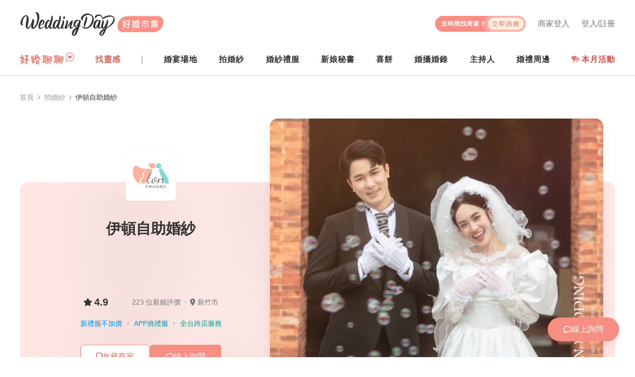

--- FILE ---
content_type: text/html; charset=utf-8
request_url: https://www.weddingday.com.tw/store-studio/5142
body_size: 37279
content:
<!doctype html>
<html data-n-head-ssr lang="zh-tw" data-n-head="%7B%22lang%22:%7B%22ssr%22:%22zh-tw%22%7D%7D">
  <head >
    <title>伊頓自助婚紗 | WeddingDay好婚市集</title><meta data-n-head="ssr" charset="utf-8"><meta data-n-head="ssr" name="viewport" content="width=device-width, initial-scale=1, maximum-scale=5, shrink-to-fit=no"><meta data-n-head="ssr" name="fb:app_id" content="325316667583012"><meta data-n-head="ssr" data-hid="og:site_name" name="og:site_name" content="WeddingDay好婚市集"><meta data-n-head="ssr" data-hid="og:type" name="og:type" content="website"><meta data-n-head="ssr" name="alexaVerifyID" content="es6wKJ08zVtoaYzGCreRG9tCvy4"><meta data-n-head="ssr" name="gravityscan-site-verification" content="fe71c894b3a12604b28b90f3947c2c933d15ab4b6e9ce4010cfb82d9d04cd610v"><meta data-n-head="ssr" data-hid="description" name="description" content="伊頓自助婚紗，伊頓自助婚紗攝影工作室由一群熱愛攝影的伙伴組成的一個年輕團隊，
提供不同於以往「傳統婚紗店」的婚紗攝影服務模式，
我們提供一個舒適的服務環境，沒有二次消費，不強迫消費，
客製化的婚紗攝影服務，讓您真正享受到即將成為新娘／新郎的喜悅。

✨伊頓婚紗工作室提供：婚紗禮服、婚紗出租、禮服出租、媽媽裝出租、伴娘服出租、花童服出租、手工禮服、手工婚紗、手工白紗。

💕為了便利每一位新娘，我們開發【婚紗界唯一的APP】： https://lihi.cc/uKklm

🎁『無論妳是不是伊頓新娘，都需要伊頓APP』
✔【6056件】婚紗禮服線上挑選
✔【最熱門】的婚紗方案搶先看
✔【最透明】的婚紗方案全公開
✔【各尺碼】婚紗禮服一次擁有
✔【集點優惠】拍什麼都超划算
✔【分享相本】婚紗照一鍵分享

💖『拍婚紗進度，APP幫妳持續追蹤，省心新娘就是妳』
✔【拍婚紗進度】APP立即掌握
✔【所有服務】都設有提醒功能
✔【攝影溝通】攝影師與妳零距離
✔【造型溝通】造型師懂妳要什麼
✔【評價回饋】即時說出妳的心聲

我們也提供：商業攝影、影像創作、攝影教學、攝影知識、影像圖庫；婚禮攝影、婚紗攝影、婚禮顧問、海外婚禮籌劃等服務，
是最多人推薦、最專業的攝影專業團隊。

📌伊頓婚紗LINE@選單全新改版‼
✔禮服分門別類，各地區一鍵就能逛
✔優質廠商推薦，婚禮需要的全都有
✔好奇攝影棚景？空景、實拍給你逛
✔好奇拍攝方案？熱門方案列給你看
✔更方便、更貼心、更符合需求

📣立即體驗【最貼心的LINE選單】：https://lihi1.com/TNRka"><meta data-n-head="ssr" data-hid="og:title" property="og:title" content="伊頓自助婚紗 | WeddingDay好婚市集"><meta data-n-head="ssr" data-hid="og:description" property="og:description" content="伊頓自助婚紗，伊頓自助婚紗攝影工作室由一群熱愛攝影的伙伴組成的一個年輕團隊，
提供不同於以往「傳統婚紗店」的婚紗攝影服務模式，
我們提供一個舒適的服務環境，沒有二次消費，不強迫消費，
客製化的婚紗攝影服務，讓您真正享受到即將成為新娘／新郎的喜悅。

✨伊頓婚紗工作室提供：婚紗禮服、婚紗出租、禮服出租、媽媽裝出租、伴娘服出租、花童服出租、手工禮服、手工婚紗、手工白紗。

💕為了便利每一位新娘，我們開發【婚紗界唯一的APP】： https://lihi.cc/uKklm

🎁『無論妳是不是伊頓新娘，都需要伊頓APP』
✔【6056件】婚紗禮服線上挑選
✔【最熱門】的婚紗方案搶先看
✔【最透明】的婚紗方案全公開
✔【各尺碼】婚紗禮服一次擁有
✔【集點優惠】拍什麼都超划算
✔【分享相本】婚紗照一鍵分享

💖『拍婚紗進度，APP幫妳持續追蹤，省心新娘就是妳』
✔【拍婚紗進度】APP立即掌握
✔【所有服務】都設有提醒功能
✔【攝影溝通】攝影師與妳零距離
✔【造型溝通】造型師懂妳要什麼
✔【評價回饋】即時說出妳的心聲

我們也提供：商業攝影、影像創作、攝影教學、攝影知識、影像圖庫；婚禮攝影、婚紗攝影、婚禮顧問、海外婚禮籌劃等服務，
是最多人推薦、最專業的攝影專業團隊。

📌伊頓婚紗LINE@選單全新改版‼
✔禮服分門別類，各地區一鍵就能逛
✔優質廠商推薦，婚禮需要的全都有
✔好奇攝影棚景？空景、實拍給你逛
✔好奇拍攝方案？熱門方案列給你看
✔更方便、更貼心、更符合需求

📣立即體驗【最貼心的LINE選單】：https://lihi1.com/TNRka"><meta data-n-head="ssr" data-hid="og:image" property="og:image" content="https://rcdn.weddingday.com.tw/original/ae741cdcb7511fd49b9746ada0dd955f_96a56e20daa97290ac2ed44e8815ec490f54756c.jpg?width=1000"><meta data-n-head="ssr" data-hid="og:url" property="og:url" content="https://www.weddingday.com.tw/store-studio/5142"><meta data-n-head="ssr" data-hid="robots" name="robots" content="index, follow"><meta data-n-head="ssr" data-hid="googlebot" name="googlebot" content="index, follow"><link data-n-head="ssr" rel="icon" type="image/svg+xml" href="/favicon.svg"><link data-n-head="ssr" rel="icon" type="image/png" href="/favicon.png"><link data-n-head="ssr" rel="apple-touch-icon" href="/favicon-180.png"><link data-n-head="ssr" rel="canonical" href="https://www.weddingday.com.tw/store-studio/5142"><script data-n-head="ssr" type="text/javascript">(function(c,l,a,r,i,t,y){
          c[a]=c[a]||function(){(c[a].q=c[a].q||[]).push(arguments)};
          t=l.createElement(r);t.async=1;t.src="https://www.clarity.ms/tag/"+i;
          y=l.getElementsByTagName(r)[0];y.parentNode.insertBefore(t,y);
          })(window, document, "clarity", "script", "mk13fvyw9d");</script><script data-n-head="ssr" data-hid="gtm-script">if(!window._gtm_init){window._gtm_init=1;(function(w,n,d,m,e,p){w[d]=(w[d]==1||n[d]=='yes'||n[d]==1||n[m]==1||(w[e]&&w[e][p]&&w[e][p]()))?1:0})(window,navigator,'doNotTrack','msDoNotTrack','external','msTrackingProtectionEnabled');(function(w,d,s,l,x,y){w[x]={};w._gtm_inject=function(i){if(w.doNotTrack||w[x][i])return;w[x][i]=1;w[l]=w[l]||[];w[l].push({'gtm.start':new Date().getTime(),event:'gtm.js'});var f=d.getElementsByTagName(s)[0],j=d.createElement(s);j.async=true;j.src='https://www.googletagmanager.com/gtm.js?id='+i;f.parentNode.insertBefore(j,f);};w[y]('GTM-MZKZBP')})(window,document,'script','dataLayer','_gtm_ids','_gtm_inject')}</script><script data-n-head="ssr" id="google-publisher-tag-lib-script" src="https://www.googletagservices.com/tag/js/gpt.js" async></script><script data-n-head="ssr" id="google-publisher-tag-init-script">var googletag = googletag || {};googletag.cmd = googletag.cmd || [];
    googletag.cmd.push(function(){
      googletag.pubads().enableSingleRequest();
      
      
      googletag.enableServices();
    });
  </script><script data-n-head="nuxt-jsonld" data-hid="nuxt-jsonld-c20fe7b" type="application/ld+json">{"@context":"https://schema.org","@graph":[{"@type":"Organization","@id":"https://www.weddingday.com.tw#organization","image":"https://rcdn.weddingday.com.tw/wdv3/web/meta/meta_image.jpg","url":"https://www.weddingday.com.tw/","sameAs":"https://www.facebook.com/weddingdaytaiwan","logo":"https://rcdn.weddingday.com.tw/wdv3/web/logo/favicon.png","name":"WeddingDay好婚市集","description":"好婚市集籌備婚禮好輕鬆！我們整合結婚一定會碰到的服務：婚紗禮服、拍婚紗、新秘、婚攝婚錄、婚禮場地、主持人、婚禮小物等等","email":"service@weddingday.com.tw","telephone":"+886-2-2506-2896","address":{"@type":"PostalAddress","streetAddress":"南京東路三段61號4樓","addressLocality":"中山區","addressRegion":"台北市","postalCode":"104","addressCountry":"TW"},"slogan":"好婚市集，好事聚集","contactPoint":{"@type":"ContactPoint","telephone":"+886-2-2506-2896","email":"service@weddingday.com.tw"}},{"@type":"WebSite","@id":"https://www.weddingday.com.tw#website","name":"WeddingDay好婚市集","url":"https://www.weddingday.com.tw/","publisher":{"@id":"https://www.weddingday.com.tw#organization"}},{"@type":"BreadcrumbList","itemListElement":[{"@type":"ListItem","position":1,"name":"WeddingDay好婚市集","item":"https://www.weddingday.com.tw"},{"@type":"ListItem","position":2,"name":"拍婚紗","item":"https://www.weddingday.com.tw/store-studio"},{"@type":"ListItem","position":3,"name":"伊頓自助婚紗","item":"https://www.weddingday.com.tw/store-studio/5142"}]},{"@type":"LocalBusiness","@id":"https://www.weddingday.com.tw/store-studio/5142#store","name":"伊頓自助婚紗","address":{"@type":"PostalAddress","addressRegion":"新竹市","addressCountry":"TW","streetAddress":"新竹市經國路2段100號5樓","addressLocality":"北區"},"url":"https://www.weddingday.com.tw/store-studio/5142","logo":"https://rcdn.weddingday.com.tw/original/898d9cc28c567729188c43c33ebd352d_5f8632e9572bcbe68821427e033cb050e44708b2.jpg?width=100","image":"https://rcdn.weddingday.com.tw/original/ae741cdcb7511fd49b9746ada0dd955f_96a56e20daa97290ac2ed44e8815ec490f54756c.jpg?width=800","offers":[{"@id":"https://www.weddingday.com.tw/store-studio/5142/service/11336#product"},{"@id":"https://www.weddingday.com.tw/store-studio/5142/service/9699#product"},{"@id":"https://www.weddingday.com.tw/store-studio/5142/service/9698#product"},{"@id":"https://www.weddingday.com.tw/store-studio/5142/service/9697#product"},{"@id":"https://www.weddingday.com.tw/store-studio/5142/service/9696#product"},{"@id":"https://www.weddingday.com.tw/store-studio/5142/service/9695#product"}],"aggregateRating":{"@type":"AggregateRating","ratingValue":"4.9","reviewCount":"223"},"description":"伊頓自助婚紗攝影工作室由一群熱愛攝影的伙伴組成的一個年輕團隊，\n提供不同於以往「傳統婚紗店」的婚紗攝影服務模式，\n我們提供一個舒適的服務環境，沒有二次消費，不強迫消費，\n客製化的婚紗攝影服務，讓您真正享受到即將成為新娘／新郎的喜悅。\n\n✨伊頓婚紗工作室提供：婚紗禮服、婚紗出租、禮服出租、媽媽裝出租、伴娘服出租、花童服出租、手工禮服、手工婚紗、手工白紗。\n\n💕為了便利每一位新娘，我們開發【婚紗界唯一的APP】： https://lihi.cc/uKklm\n\n🎁『無論妳是不是伊頓新娘，都需要伊頓APP』\n✔【6056件】婚紗禮服線上挑選\n✔【最熱門】的婚紗方案搶先看\n✔【最透明】的婚紗方案全公開\n✔【各尺碼】婚紗禮服一次擁有\n✔【集點優惠】拍什麼都超划算\n✔【分享相本】婚紗照一鍵分享\n\n💖『拍婚紗進度，APP幫妳持續追蹤，省心新娘就是妳』\n✔【拍婚紗進度】APP立即掌握\n✔【所有服務】都設有提醒功能\n✔【攝影溝通】攝影師與妳零距離\n✔【造型溝通】造型師懂妳要什麼\n✔【評價回饋】即時說出妳的心聲\n\n我們也提供：商業攝影、影像創作、攝影教學、攝影知識、影像圖庫；婚禮攝影、婚紗攝影、婚禮顧問、海外婚禮籌劃等服務，\n是最多人推薦、最專業的攝影專業團隊。\n\n📌伊頓婚紗LINE@選單全新改版‼\n✔禮服分門別類，各地區一鍵就能逛\n✔優質廠商推薦，婚禮需要的全都有\n✔好奇攝影棚景？空景、實拍給你逛\n✔好奇拍攝方案？熱門方案列給你看\n✔更方便、更貼心、更符合需求\n\n📣立即體驗【最貼心的LINE選單】：https://lihi1.com/TNRka","telephone":"03-5231188","email":"service@eton.tw","keywords":["新禮服不加價","APP挑禮服","全台跨店服務"],"hasPart":[{"@id":"https://www.weddingday.com.tw/store-studio/5142/video#collectionPage","name":"伊頓自助婚紗所有影片"},{"@id":"https://www.weddingday.com.tw/store-studio/5142/album#collectionPage","name":"伊頓自助婚紗所有作品"},{"@type":"FAQPage","name":"伊頓自助婚紗常見問題","mainEntity":[{"@type":"Question","name":"最新優惠","acceptedAnswer":{"@type":"Answer","text":"✨伊頓自助婚紗攝影工作室 10大特色✨\n＊全台跨店同步服務！A店拍照，B店取件。\n＊專業攝影/新秘團隊遍佈全省，我們在每一個妳需要我們的城市。\n＊結婚只有儀式、沒有公式，100% 客製服務，依新人需求客製規劃！\n＊婚紗禮服超過千件，命定款婚紗萬中選一，全新任選不加價！\n＊價格最透明的婚紗工作室！不加銷任何費用。\n＊照片全數給予不加價！溫馨記憶全數珍藏。\n＊拍攝專屬倆人愛情故事，讓瞬間成為永不褪色的美好！\n＊造型師跟妝不加價！貼心打理整體妝髮造型設計。\n＊企業特約客戶口碑推薦，新人一致好評！\n＊台灣手工婚紗第一品牌，頂級時尚，平價奢華！"}},{"@type":"Question","name":"交通資訊","acceptedAnswer":{"@type":"Answer","text":"台北西門店：(02) 2311-5721 台北市中正區中華路一段59號7樓(西門捷運站２號出口)\n信義松山店：(02) 2765-7666 台北市松山區八德路4段678號12樓(台北新站大樓樓上)\n士林官邸店：(02) 2836-0066 台北市士林區中正路122號2樓(全聯士林中正店對面)\n新北板橋店：(02) 8964-5999 新北市板橋區重慶路1號5樓(近府中捷運站1號出口)\n桃園中壢店：(03) 283-0776 桃園市中壢區中北路二段483號(中壢大潤發斜對面)\n新竹經國店：(03) 523-1188 新竹市東區經國路2段100號5樓(遠東銀行樓上/85度C對面)\n台中旗艦店：(04) 2202-0066 台中市西區台灣大道一段728號3樓(合作金庫銀行樓上)\n台南旗艦店：(06) 267-0086 台南市東區崇學路20巷2號(崇學公園旁)\n台南永康店：(06) 302-7799 台南市永康區中華路425號15樓之3 (中華世貿大樓樓上)\n高雄創始店：(07) 322-2592 高雄市三民區博愛一路30號6樓(合作金庫銀行樓上)"}},{"@type":"Question","name":"想跟新娘說的話","acceptedAnswer":{"@type":"Answer","text":"全台最多婚紗禮服的工作室，最多的龍鳳掛秀禾服(品牌合作 秀鳳中式禮服)，CP值最高的訂製服務，如果你還在尋找禮服，你一定要來一趟伊頓，\n無論您租借與否，都可以在你人生最重要的階段做為你參考的指標之一，\n\n如果您滿意我們的禮服，我們很期待能為您服務，如果沒找到心目中理想的，只要您肯花時間，我們團隊會盡我們所能找出您想要的，\n如果還是無法滿足您的需求，我們也很感謝您提供這樣的機會給我們。"}}]},{"@type":"CollectionPage","@id":"https://www.weddingday.com.tw/brand/10228#collectionPage","name":"伊頓自助婚紗所有評價","url":"https://www.weddingday.com.tw/brand/10228"}],"workExamples":[{"@id":"https://www.weddingday.com.tw/store-studio/5142/album/98642#imageGallery"},{"@id":"https://www.weddingday.com.tw/store-studio/5142/album/98482#imageGallery"},{"@id":"https://www.weddingday.com.tw/store-studio/5142/album/98127#imageGallery"},{"@id":"https://www.weddingday.com.tw/store-studio/5142/album/98077#imageGallery"},{"@id":"https://www.weddingday.com.tw/store-studio/5142/album/98580#imageGallery"},{"@id":"https://www.weddingday.com.tw/store-studio/5142/album/98179#imageGallery"},{"@id":"https://www.weddingday.com.tw/store-studio/5142/video/6172#videoObject"},{"@id":"https://www.weddingday.com.tw/store-studio/5142/video/6171#videoObject"},{"@id":"https://www.weddingday.com.tw/store-studio/5142/video/5987#videoObject"},{"@id":"https://www.weddingday.com.tw/store-studio/5142/video/5986#videoObject"},{"@id":"https://www.weddingday.com.tw/store-studio/5142/video/5985#videoObject"},{"@id":"https://www.weddingday.com.tw/store-studio/5142/video/5984#videoObject"}],"hasOfferCatalog":{"@id":"https://www.weddingday.com.tw/store-studio/5142/service#collectionPage","name":"伊頓自助婚紗精選方案"},"reviews":[{"@type":"Review","@id":"https://www.weddingday.com.tw/forum/article/111078#discussion","url":"https://www.weddingday.com.tw/forum/article/111078","author":{"@type":"Person","name":"Cookie","url":"https://www.weddingday.com.tw/user/main/236105"},"datePublished":"2025-12-15 21:54:14+08:00","reviewBody":"從大學到至今一直緊緊聯繫著的好閨蜜歲月年華一轉眼飛逝，想跟最好的姊妹留下一組屬於我們的青春回憶人生的喜怒哀樂以及出生入死的相陪，足夠讓我們相知相惜一輩子！決定拍閨蜜婚紗的同時看了蠻多家，但最後我們選擇...","reviewRating":{"@type":"Rating","ratingValue":5}},{"@type":"Review","@id":"https://www.weddingday.com.tw/forum/article/110452#discussion","url":"https://www.weddingday.com.tw/forum/article/110452","author":{"@type":"Person","name":"珊","url":"https://www.weddingday.com.tw/user/main/234906"},"datePublished":"2025-11-18 21:59:57+08:00","reviewBody":"經由朋友介紹來到伊頓，驚喜地發現方案好多，禮服數量也超多，能盡情選擇！最開心的是能拍到我愛的中式婚紗！妝造方面超強，接待人員也親切，很高興留下美好回憶。謝謝團隊！門市：綺綺攝影師：Carrie&amp;Aaron造型...","reviewRating":{"@type":"Rating","ratingValue":5}},{"@type":"Review","@id":"https://www.weddingday.com.tw/forum/article/111164#discussion","url":"https://www.weddingday.com.tw/forum/article/111164","author":{"@type":"Person","name":"嬋_Iris","url":"https://www.weddingday.com.tw/user/main/229660"},"datePublished":"2025-12-19 16:49:24+08:00","reviewBody":"透過朋友介紹而來~感謝伊頓滿足我們這對很懶的新人，把婚紗拍攝跟登記在一天內完成XD 並且也滿足回我們母校拍攝的願望♥婚紗部分，特別感謝，一直盡量滿足我們想要的漢服形式~而且照片很快速就出來了!只是我們一直忘....","reviewRating":{"@type":"Rating","ratingValue":5}},{"@type":"Review","@id":"https://www.weddingday.com.tw/forum/article/110806#discussion","url":"https://www.weddingday.com.tw/forum/article/110806","author":{"@type":"Person","name":"陳薇安","url":"https://www.weddingday.com.tw/user/main/235666"},"datePublished":"2025-12-03 23:01:33+08:00","reviewBody":"婚紗店種類繁多，做了各種功課最後選擇了伊頓，伊頓有獨自開發的APP能提前了解各種資訊與方案，到店時能更快速又有效率的完成諮詢。我們這次選擇了三生三世方案，感謝門市人員綺綺熱情的接待與安排優良的攝影、造型....","reviewRating":{"@type":"Rating","ratingValue":5}},{"@type":"Review","@id":"https://www.weddingday.com.tw/forum/article/111085#discussion","url":"https://www.weddingday.com.tw/forum/article/111085","author":{"@type":"Person","name":"俊","url":"https://www.weddingday.com.tw/user/main/236113"},"datePublished":"2025-12-15 23:21:53+08:00","reviewBody":"從大學到至今一直緊緊聯繫著的好閨蜜歲月年華一轉眼飛逝，想跟最好的姊妹留下一組屬於我們的青春回憶人生的喜怒哀樂以及出生入死的相陪，足夠讓我們相知相惜一輩子！決定拍閨蜜婚紗的同時看了蠻多家，但最後我們選擇...","reviewRating":{"@type":"Rating","ratingValue":5}}],"sameAs":["https://www.etonwedding.com","https://www.facebook.com/HsinchuWeddingStudio/","https://www.instagram.com/hsinchu.wedding.studio/"]}]}</script><link rel="preload" href="/_nuxt/1897eaf.js" as="script"><link rel="preload" href="/_nuxt/c3bf979.js" as="script"><link rel="preload" href="/_nuxt/css/2babce0.css" as="style"><link rel="preload" href="/_nuxt/f430c3e.js" as="script"><link rel="preload" href="/_nuxt/css/f7ad96e.css" as="style"><link rel="preload" href="/_nuxt/bf91173.js" as="script"><link rel="preload" href="/_nuxt/css/583cf92.css" as="style"><link rel="preload" href="/_nuxt/8b8d6ad.js" as="script"><link rel="preload" href="/_nuxt/css/87bb8c7.css" as="style"><link rel="preload" href="/_nuxt/e758868.js" as="script"><link rel="preload" href="/_nuxt/css/f53be24.css" as="style"><link rel="preload" href="/_nuxt/9d4fb7c.js" as="script"><link rel="preload" href="/_nuxt/460ca08.js" as="script"><link rel="preload" href="/_nuxt/css/5fee5cf.css" as="style"><link rel="preload" href="/_nuxt/37f13e0.js" as="script"><link rel="stylesheet" href="/_nuxt/css/2babce0.css"><link rel="stylesheet" href="/_nuxt/css/f7ad96e.css"><link rel="stylesheet" href="/_nuxt/css/583cf92.css"><link rel="stylesheet" href="/_nuxt/css/87bb8c7.css"><link rel="stylesheet" href="/_nuxt/css/f53be24.css"><link rel="stylesheet" href="/_nuxt/css/5fee5cf.css">
  </head>
  <body >
    <noscript data-n-head="ssr" data-hid="gtm-noscript" data-pbody="true"><iframe src="https://www.googletagmanager.com/ns.html?id=GTM-MZKZBP&" height="0" width="0" style="display:none;visibility:hidden" title="gtm"></iframe></noscript><div data-server-rendered="true" id="__nuxt"><!----><div id="__layout"><div><header class="wd-header w-100 bg-white position-relative pt-md-16 pt-lg-24 pb-md-8 border-bottom wdds-border-primary-surface-dark"><div class="container pr-0 pr-md-16"><div class="wd-navbar d-flex align-items-center w-100 position-relative"><div class="wd-navbar__logo flex-fix-w"><a href="/"><img src="https://rcdn.weddingday.com.tw/wdv3/web/logo/logo.svg" alt="WeddingDay 好婚市集" class="d-block"></a></div> <h2 class="sr-only">
        WeddingDay 好婚市集
      </h2> <!----> <button type="button" aria-label="菜單" class="hamburger hamburger--squeeze d-md-none position-relative ml-auto"><span class="hamburger-box"><span class="hamburger-inner"></span> <span class="d-none">菜單</span></span></button> <div class="wd-navbar__content wd-mobile-navbar-side d-md-flex flex-column"><button type="button" aria-label="關閉菜單" class="hamburger hamburger--close d-md-none"><span class="hamburger-box"><span class="hamburger-inner"></span> <span class="d-none">菜單</span></span></button> <ul class="mb-0 list-unstyled wd-navbar__top px-16 px-md-0 d-flex flex-wrap align-items-start"><li class="wd-navbar__top-login d-center col-6 col-md-auto px-0 mt-16 mb-8 my-md-0 ml-md-24 lh-1"><a href="/login?redirect=%2Fstore-studio%2F5142" class="wdds-link wdds-link-gray highlight"><i class="fas fa-user-circle fz-18 mr-4 d-md-none"></i>
              登入/註冊
            </a></li> <li class="wd-navbar__top-login d-center col-6 col-md-auto px-0 mt-16 mb-8 my-md-0 ml-md-24 lh-1"><a href="/admin/login" class="wdds-link wdds-link-gray highlight"><i class="fas fa-store fz-16 mr-4 d-md-none"></i>
              商家登入
            </a></li> <li class="wd-navbar__ask my-16 my-md-0 pt-md-8"><a href="/quote#quoteForm" class="wd-navbar__ask-btn d-between-center overflow-hidden lh-1"><span class="fz-12 font-weight-bold text-white ls-1" style="line-height:1.2">
                沒時間找商家？<br><span class="d-md-none">讓商家主動報價給你！</span></span> <span class="d-center fz-12 rounded-pill ls-2 px-8 ml-md-4">立即詢價</span></a></li></ul> <!----> <nav class="wd-navbar__menu d-flex flex-column align-items-md-center flex-md-row mt-lg-8"><ul class="mb-0 list-unstyled wd-navbar-post d-md-none"><li class="wd-navbar-post__item position-relative"><div class="wd-navbar-post__title fz-14 fz-md-16 lh-1 ls-1 p-8 p-md-16 pl-24 pl-md-16 px-lg-0">
        找活動
      </div> <ul class="mb-0 list-unstyled wd-navbar-dropdown wd-navbar-post__dropdown px-24 px-md-0 d-block pt-16"><li content="2026 台北花博婚展 3/14-3/15" class="pt-0 pb-16"><a href="https://lihi.weddingday.com.tw/TF2603/BN_mobile_menu" target="_blank"><img src="https://rcdn.weddingday.com.tw/original/cecb4ac5d7a1d0d1a6336feae51fc0eb_ab05ed3e0e2529ca5c17672e2a8d6d4108fa06f0.jpg" alt="2026 台北花博婚展 3/14-3/15" class="w-100 rounded"></a></li></ul></li></ul> <ul class="mb-0 list-unstyled wd-navbar-post d-md-flex d-lg-none order-last order-md-0"><li class="wd-navbar-post__item position-relative"><div class="wd-navbar-post__title fz-14 fz-md-16 lh-1 ls-1 p-8 p-md-16 pl-24 pl-md-16 d-md-none">
        找分享
      </div> <div class="px-24 py-16 p-md-0 h-100 d-flex align-items-center"><a href="/forum" class="d-inline-block" style="margin-bottom:5px;"><img src="https://rcdn.weddingday.com.tw/wdv3/web/logo/forum-logo.svg" alt="好婚聊聊" height="24" class="d-block"></a></div></li> <li class="wd-navbar-post__item position-relative"><div class="wd-navbar-post__title fz-14 fz-md-16 lh-1 ls-1 p-8 p-md-16 pl-24 pl-md-16">
        找靈感
      </div> <ul class="mb-0 list-unstyled wd-navbar-dropdown wd-navbar-post__dropdown px-24 px-md-0 py-md-4"><li class="col-6 col-md-12 px-0 py-16 py-md-0 mw-100"><a href="https://kol.weddingday.com.tw" class="d-block">好婚鑑定團</a></li> <li class="col-6 col-md-12 px-0 py-16 py-md-0 mw-100"><a href="https://blog.weddingday.com.tw" class="d-block">好婚專欄</a></li></ul></li></ul> <div class="wd-navbar-stores d-lg-none"><div class="wd-navbar-stores__groupTitle fz-14 fz-md-16 lh-1 ls-1 p-8 p-md-16 pl-24 pl-md-16">
      找商家
    </div> <ul class="mb-0 list-unstyled wd-navbar-stores__group pl-24 pl-md-0 py-md-4"><li class="wd-navbar-stores__item mb-4 mb-md-0"><div class="wd-navbar-stores__title position-relative ls-1 my-md-8 px-md-24 py-md-8 p-lg-0">
          婚宴場地
        </div> <ul class="mb-0 list-unstyled wd-navbar-dropdown wd-navbar-stores__dropdown py-md-4"><li content="婚宴場地-商家一覽"><a href="/store-venue">找場地</a></li><li content="婚宴場地-廳房一覽"><a href="/store-venue/room">看廳房</a></li><li content="婚宴場地-方案一覽"><a href="/store-venue/service">找方案</a></li></ul></li><li class="wd-navbar-stores__item mb-4 mb-md-0"><div class="wd-navbar-stores__title position-relative ls-1 my-md-8 px-md-24 py-md-8 p-lg-0">
          拍婚紗
        </div> <ul class="mb-0 list-unstyled wd-navbar-dropdown wd-navbar-stores__dropdown py-md-4"><li content="拍婚紗-商家一覽"><a href="/store-studio">找商家</a></li><li content="拍婚紗-作品一覽"><a href="/store-studio/album">看作品</a></li><li content="拍婚紗-方案一覽"><a href="/store-studio/service">找方案</a></li></ul></li><li class="wd-navbar-stores__item mb-4 mb-md-0"><div class="wd-navbar-stores__title position-relative ls-1 my-md-8 px-md-24 py-md-8 p-lg-0">
          婚紗禮服
        </div> <ul class="mb-0 list-unstyled wd-navbar-dropdown wd-navbar-stores__dropdown py-md-4"><li content="婚紗禮服-商家一覽"><a href="/store-dress">找商家</a></li><li content="婚紗禮服-禮服一覽"><a href="/store-dress/album">挑禮服</a></li><li content="婚紗禮服-方案一覽"><a href="/store-dress/service">找方案</a></li></ul></li><li class="wd-navbar-stores__item mb-4 mb-md-0"><div class="wd-navbar-stores__title position-relative ls-1 my-md-8 px-md-24 py-md-8 p-lg-0">
          新娘秘書
        </div> <ul class="mb-0 list-unstyled wd-navbar-dropdown wd-navbar-stores__dropdown py-md-4"><li content="新娘秘書-商家一覽"><a href="/store-makeup">找新秘</a></li><li content="新娘秘書-作品一覽"><a href="/store-makeup/album">看作品</a></li><li content="新娘秘書-方案一覽"><a href="/store-makeup/service">找方案</a></li></ul></li><li class="wd-navbar-stores__item mb-4 mb-md-0"><div class="wd-navbar-stores__title position-relative ls-1 my-md-8 px-md-24 py-md-8 p-lg-0">
          喜餅
        </div> <ul class="mb-0 list-unstyled wd-navbar-dropdown wd-navbar-stores__dropdown py-md-4"><li content="喜餅-商家一覽"><a href="/store-weddingcake">找喜餅</a></li><li content="喜餅-禮盒一覽"><a href="/store-weddingcake/album">看禮盒</a></li><li content="喜餅-方案一覽"><a href="/store-weddingcake/service">找方案</a></li><li content="喜餅-宅配試吃"><a href="/store-weddingcake/tasting">找試吃</a></li></ul></li><li class="wd-navbar-stores__item mb-4 mb-md-0"><div class="wd-navbar-stores__title position-relative ls-1 my-md-8 px-md-24 py-md-8 p-lg-0">
          婚攝婚錄
        </div> <ul class="mb-0 list-unstyled wd-navbar-dropdown wd-navbar-stores__dropdown py-md-4 wd-navbar-stores__dropdown--photo"><li content="婚攝婚錄-商家一覽"><a href="/store-photographer">找婚攝婚錄</a></li><li content="婚攝婚錄-平面作品"><a href="/store-photographer/album">看平面婚攝作品</a></li><li content="婚攝婚錄-動態作品"><a href="/store-photographer/video">看動態婚錄作品</a></li><li content="婚攝婚錄-方案一覽"><a href="/store-photographer/service">找方案</a></li></ul></li><li class="wd-navbar-stores__item mb-4 mb-md-0"><div class="wd-navbar-stores__title position-relative ls-1 my-md-8 px-md-24 py-md-8 p-lg-0">
          主持人
        </div> <ul class="mb-0 list-unstyled wd-navbar-dropdown wd-navbar-stores__dropdown py-md-4"><li content="主持人-商家一覽"><a href="/store-host">找主持人</a></li><li content="主持人-平面紀錄"><a href="/store-host/album">看平面紀錄</a></li><li content="主持人-動態紀錄"><a href="/store-host/video">看動態紀錄</a></li><li content="主持人-方案一覽"><a href="/store-host/service">找方案</a></li></ul></li> <li class="wd-navbar-stores__item mb-8 mb-md-0"><div class="wd-navbar-stores__title position-relative ls-1 my-md-8 px-md-24 py-md-8 px-lg-0">
          婚禮周邊
        </div> <ul class="mb-0 list-unstyled wd-navbar-dropdown wd-navbar-stores__dropdown py-md-4"><li content="找婚佈"><a href="/store-decoration" target="_self" rel="noopener noreferrer">找婚佈</a></li><li content="找婚戒"><a href="https://www.weddingday.com.tw/blog/archives/127724?link_f_navbar" target="_blank" rel="noopener noreferrer">找婚戒</a></li><li content="找婚禮小物"><a href="/store-mall/item" target="_self" rel="noopener noreferrer">找婚禮小物</a></li></ul></li></ul></div> <a href="https://www.weddingday.com.tw/blog/wed_discount_monthly?link_f_navbar_pc" target="_blank" rel="noopener noreferrer" class="wd-navbar-awards p-md-16 px-lg-0 lh-1 d-none d-md-flex align-items-center font-weight-bold ls-1 d-none d-md-block d-lg-none" style="color:#d84d4e;" data-v-c099963e><span class="position-relative d-block overflow-hidden mr-4" data-v-c099963e><img alt="本月活動" src="/_nuxt/img/expo.0169dbc.svg" class="d-block" style="height: 1rem" data-v-c099963e></span> 本月活動
</a> <ul class="mb-0 list-unstyled d-none d-lg-flex d-between-center w-100"><li class="wd-navbar-post__item position-relative align-self-stretch d-flex align-items-center"><a href="/forum" class="d-inline-flex pb-4"><img src="https://rcdn.weddingday.com.tw/wdv3/web/logo/forum-logo.svg" alt="好婚聊聊" height="24" class="d-block"></a></li> <li class="wd-navbar-post__item position-relative"><div class="wd-navbar-post__title fz-14 fz-md-16 lh-1 ls-1 p-8 p-md-16 pl-24 pl-md-16 px-lg-0">
        找靈感
      </div> <ul class="mb-0 list-unstyled wd-navbar-dropdown wd-navbar-post__dropdown px-24 px-md-0 py-md-4"><li class="col-6 col-md-12 px-0 py-16 py-md-0 mw-100"><a href="https://kol.weddingday.com.tw" class="d-block">好婚鑑定團</a></li> <li class="col-6 col-md-12 px-0 py-16 py-md-0 mw-100"><a href="https://blog.weddingday.com.tw" class="d-block">好婚專欄</a></li></ul></li> <li><div class="nav-divider d-none d-lg-block"></div></li> <li class="wd-navbar-stores__item mb-8 mb-md-0 position-relative"><div class="wd-navbar-stores__title position-relative ls-1 py-lg-16 lh-1 font-weight-bold">
        婚宴場地
      </div> <ul class="mb-0 list-unstyled wd-navbar-dropdown wd-navbar-stores__dropdown py-md-4"><li><a href="/store-venue" class="my-lg-8 py-lg-8 px-lg-16">
            找場地
          </a></li><li><a href="/store-venue/room" class="my-lg-8 py-lg-8 px-lg-16">
            看廳房
          </a></li><li><a href="/store-venue/service" class="my-lg-8 py-lg-8 px-lg-16">
            找方案
          </a></li></ul></li><li class="wd-navbar-stores__item mb-8 mb-md-0 position-relative"><div class="wd-navbar-stores__title position-relative ls-1 py-lg-16 lh-1 font-weight-bold">
        拍婚紗
      </div> <ul class="mb-0 list-unstyled wd-navbar-dropdown wd-navbar-stores__dropdown py-md-4"><li><a href="/store-studio" class="my-lg-8 py-lg-8 px-lg-16 nuxt-link-active">
            找商家
          </a></li><li><a href="/store-studio/album" class="my-lg-8 py-lg-8 px-lg-16">
            看作品
          </a></li><li><a href="/store-studio/service" class="my-lg-8 py-lg-8 px-lg-16">
            找方案
          </a></li></ul></li><li class="wd-navbar-stores__item mb-8 mb-md-0 position-relative"><div class="wd-navbar-stores__title position-relative ls-1 py-lg-16 lh-1 font-weight-bold">
        婚紗禮服
      </div> <ul class="mb-0 list-unstyled wd-navbar-dropdown wd-navbar-stores__dropdown py-md-4"><li><a href="/store-dress" class="my-lg-8 py-lg-8 px-lg-16">
            找商家
          </a></li><li><a href="/store-dress/album" class="my-lg-8 py-lg-8 px-lg-16">
            挑禮服
          </a></li><li><a href="/store-dress/service" class="my-lg-8 py-lg-8 px-lg-16">
            找方案
          </a></li></ul></li><li class="wd-navbar-stores__item mb-8 mb-md-0 position-relative"><div class="wd-navbar-stores__title position-relative ls-1 py-lg-16 lh-1 font-weight-bold">
        新娘秘書
      </div> <ul class="mb-0 list-unstyled wd-navbar-dropdown wd-navbar-stores__dropdown py-md-4"><li><a href="/store-makeup" class="my-lg-8 py-lg-8 px-lg-16">
            找新秘
          </a></li><li><a href="/store-makeup/album" class="my-lg-8 py-lg-8 px-lg-16">
            看作品
          </a></li><li><a href="/store-makeup/service" class="my-lg-8 py-lg-8 px-lg-16">
            找方案
          </a></li></ul></li><li class="wd-navbar-stores__item mb-8 mb-md-0 position-relative"><div class="wd-navbar-stores__title position-relative ls-1 py-lg-16 lh-1 font-weight-bold">
        喜餅
      </div> <ul class="mb-0 list-unstyled wd-navbar-dropdown wd-navbar-stores__dropdown py-md-4"><li><a href="/store-weddingcake" class="my-lg-8 py-lg-8 px-lg-16">
            找喜餅
          </a></li><li><a href="/store-weddingcake/album" class="my-lg-8 py-lg-8 px-lg-16">
            看禮盒
          </a></li><li><a href="/store-weddingcake/service" class="my-lg-8 py-lg-8 px-lg-16">
            找方案
          </a></li><li><a href="/store-weddingcake/tasting" class="my-lg-8 py-lg-8 px-lg-16">
            找試吃
          </a></li></ul></li><li class="wd-navbar-stores__item mb-8 mb-md-0 position-relative"><div class="wd-navbar-stores__title position-relative ls-1 py-lg-16 lh-1 font-weight-bold">
        婚攝婚錄
      </div> <ul class="mb-0 list-unstyled wd-navbar-dropdown wd-navbar-stores__dropdown py-md-4 wd-navbar-stores__dropdown--photo"><li><a href="/store-photographer" class="my-lg-8 py-lg-8 px-lg-16">
            找婚攝婚錄
          </a></li><li><a href="/store-photographer/album" class="my-lg-8 py-lg-8 px-lg-16">
            看平面婚攝作品
          </a></li><li><a href="/store-photographer/video" class="my-lg-8 py-lg-8 px-lg-16">
            看動態婚錄作品
          </a></li><li><a href="/store-photographer/service" class="my-lg-8 py-lg-8 px-lg-16">
            找方案
          </a></li></ul></li><li class="wd-navbar-stores__item mb-8 mb-md-0 position-relative"><div class="wd-navbar-stores__title position-relative ls-1 py-lg-16 lh-1 font-weight-bold">
        主持人
      </div> <ul class="mb-0 list-unstyled wd-navbar-dropdown wd-navbar-stores__dropdown py-md-4"><li><a href="/store-host" class="my-lg-8 py-lg-8 px-lg-16">
            找主持人
          </a></li><li><a href="/store-host/album" class="my-lg-8 py-lg-8 px-lg-16">
            看平面紀錄
          </a></li><li><a href="/store-host/video" class="my-lg-8 py-lg-8 px-lg-16">
            看動態紀錄
          </a></li><li><a href="/store-host/service" class="my-lg-8 py-lg-8 px-lg-16">
            找方案
          </a></li></ul></li> <li class="wd-navbar-stores__item mb-8 mb-md-0 position-relative"><div class="wd-navbar-stores__title position-relative ls-1 py-lg-16 lh-1 font-weight-bold">
        婚禮周邊
      </div> <ul class="mb-0 list-unstyled wd-navbar-dropdown wd-navbar-stores__dropdown py-md-4"><li><a href="/store-decoration" target="_self" rel="noopener noreferrer" class="my-lg-8 py-lg-8 px-lg-16">找婚佈</a></li><li><a href="https://www.weddingday.com.tw/blog/archives/127724?link_f_navbar" target="_blank" rel="noopener noreferrer" class="my-lg-8 py-lg-8 px-lg-16">找婚戒</a></li><li><a href="/store-mall/item" target="_self" rel="noopener noreferrer" class="my-lg-8 py-lg-8 px-lg-16">找婚禮小物</a></li></ul></li> <li><a href="https://www.weddingday.com.tw/blog/wed_discount_monthly?link_f_navbar_pc" target="_blank" rel="noopener noreferrer" class="wd-navbar-awards p-md-16 px-lg-0 lh-1 d-none d-md-flex align-items-center font-weight-bold ls-1" style="color:#d84d4e;" data-v-c099963e><span class="position-relative d-block overflow-hidden mr-4" data-v-c099963e><img alt="本月活動" src="/_nuxt/img/expo.0169dbc.svg" class="d-block" style="height: 1rem" data-v-c099963e></span> 本月活動
</a></li></ul></nav> <!----></div></div></div> <!----> <div data-v-7d0a4e8a><!----></div></header> <div class="wd-container mb-32"><div name="store-main-page" rank_count="[object Object]" discount_count="0" seo_meta_data="[object Object]" data-v-55b1a137><div class="studio-fixed-header d-flex align-items-center" data-v-738a4ca2 data-v-55b1a137><div class="container d-flex align-items-center" data-v-738a4ca2><div class="d-none d-md-flex align-items-center mr-auto cursor-pointer px-0" data-v-738a4ca2><div class="store-logo overflow-hidden bg-white wdds-shadow-sm" style="--logo-w:36px;--logo-w-sm:36px;--logo-w-md:36px;--logo-w-lg:36px;--logo-w-xl:36px;border:2px solid #fff;" data-v-e735636a data-v-738a4ca2><img src="data:image/svg+xml;charset=UTF-8,%3Csvg%20width%3D%221%22%20height%3D%221%22%20xmlns%3D%22http%3A%2F%2Fwww.w3.org%2F2000%2Fsvg%22%20viewBox%3D%220%200%20%25%7Bw%7D%20%25%7Bh%7D%22%20preserveAspectRatio%3D%22none%22%3E%3Crect%20width%3D%22100%25%22%20height%3D%22100%25%22%20style%3D%22fill%3Atransparent%3B%22%3E%3C%2Frect%3E%3C%2Fsvg%3E" alt="伊頓自助婚紗" width="1" height="1" class="d-block" data-v-e735636a> <!----></div> <div class="fz-12 ml-8 flex-truncate" data-v-738a4ca2><div class="d-flex align-items-center" data-v-738a4ca2><div class="text-truncate font-weight-bold" data-v-738a4ca2>
            伊頓自助婚紗
          </div> <!----> <!----></div> <div class="mr-8 text-nowrap d-flex align-items-center" data-v-738a4ca2><a href="/brand/10228" class="d-inline-block mr-4" data-v-738a4ca2><i class="fa fa-star fz-12 wdds-icon-star" data-v-738a4ca2></i> <span class="wdds-icon-star-text font-weight-bold" data-v-738a4ca2>4.9</span> <span class="wdds-text-soft" data-v-738a4ca2>(223)</span></a></div></div></div> <div class="d-flex flex-nowrap studio-fixed-header__nav-wrapper" data-v-738a4ca2><ul class="nav studio-fixed-header__nav fz-14 justify-content-around justify-content-md-start w-100" data-v-738a4ca2 data-v-738a4ca2><!----> <li class="nav-item mr-md-16 ls-4" style="order:4;" data-v-738a4ca2 data-v-738a4ca2><a href="#album" target="_self" class="nav-link px-4 py-4 px-md-16 py-md-8" data-v-738a4ca2>
          作品
        </a></li><li class="nav-item mr-md-16 ls-4" style="order:7;" data-v-738a4ca2 data-v-738a4ca2><a href="#video" target="_self" class="nav-link px-4 py-4 px-md-16 py-md-8" data-v-738a4ca2>
          影片
        </a></li><li class="nav-item mr-md-16 ls-4" style="order:5;" data-v-738a4ca2 data-v-738a4ca2><a href="#service" target="_self" class="nav-link px-4 py-4 px-md-16 py-md-8" data-v-738a4ca2>
          方案
        </a></li> <li class="nav-item mr-md-16 ls-4" style="order:99;" data-v-738a4ca2 data-v-738a4ca2><a href="#info" target="_self" class="nav-link px-4 py-4 px-md-16 py-md-8" data-v-738a4ca2>
          簡介
        </a></li> <li class="nav-item ls-4" style="order:100;" data-v-738a4ca2 data-v-738a4ca2><a href="#share" target="_self" class="nav-link px-4 py-4 px-md-16 py-md-8" data-v-738a4ca2>
          評價
        </a></li></ul></div></div></div> <nav aria-label="breadcrumb" class="my-16 my-md-32" data-v-5174ea50 data-v-55b1a137><ol class="breadcrumb flex-nowrap fz-12 fz-lg-14" data-v-5174ea50><li class="breadcrumb-item" data-v-5174ea50><a href="/" class="text-truncate" data-v-5174ea50>首頁</a></li><li class="breadcrumb-item" data-v-5174ea50><a href="/store-studio" class="text-truncate" data-v-5174ea50>拍婚紗</a></li><li class="breadcrumb-item active" data-v-5174ea50><div aria-current="page" class="text-truncate" data-v-5174ea50>
        伊頓自助婚紗
      </div></li></ol></nav> <main data-v-55b1a137><div id="profile" class="store-profile mb-32 mb-md-64" data-v-bc4486ec data-v-55b1a137><div class="d-lg-block d-none" data-v-bc4486ec><div class="store-profile__fixed-bg" data-v-bc4486ec><div class="wd-img-wrap" data-v-bc4486ec><img src="https://rcdn.weddingday.com.tw/original/ae741cdcb7511fd49b9746ada0dd955f_96a56e20daa97290ac2ed44e8815ec490f54756c.jpg?width=20" data-v-bc4486ec></div></div> <div class="row no-gutters px-24 mt-24 mb-48" data-v-bc4486ec><div class="col-lg-5 d-flex justify-content-center pt-64" data-v-bc4486ec><div class="store-profile__info position-relative d-flex flex-column w-100" data-v-bc4486ec><div class="mb-32 d-center position-relative" data-v-bc4486ec><div class="store-logo overflow-hidden bg-white wdds-shadow-xs" style="--logo-w:100px;--logo-w-sm:100px;--logo-w-md:100px;--logo-w-lg:100px;--logo-w-xl:100px;border:1px solid #F9F7F6;" data-v-e735636a data-v-bc4486ec><img src="data:image/svg+xml;charset=UTF-8,%3Csvg%20width%3D%221%22%20height%3D%221%22%20xmlns%3D%22http%3A%2F%2Fwww.w3.org%2F2000%2Fsvg%22%20viewBox%3D%220%200%20%25%7Bw%7D%20%25%7Bh%7D%22%20preserveAspectRatio%3D%22none%22%3E%3Crect%20width%3D%22100%25%22%20height%3D%22100%25%22%20style%3D%22fill%3Atransparent%3B%22%3E%3C%2Frect%3E%3C%2Fsvg%3E" alt="伊頓自助婚紗" width="1" height="1" class="d-block" data-v-e735636a> <!----></div> <!----></div> <h1 class="px-32 text-box-truncate text-center text-break fz-30 mb-auto" data-v-bc4486ec>
            伊頓自助婚紗
          </h1> <div class="d-center mb-16 px-32 mt-16" data-v-bc4486ec><div class="d-center lh-1" data-v-bc4486ec><i class="fa fa-star wdds-icon-star mr-4" data-v-bc4486ec></i> <span class="fz-20 font-weight-bolder wdds-icon-star-text" data-v-bc4486ec>4.9</span></div> <hr class="mr-8 ml-8 wdds-border-subtle" style="min-width: 2rem;" data-v-bc4486ec> <a href="javascript:;" class="wdds-link-gray wdds-link highlight fz-14" data-v-bc4486ec>223 位新娘評價</a> <span class="text-dot" data-v-bc4486ec></span> <div class="wdds-text-soft fz-14" data-v-bc4486ec><i class="fas fa-map-marker-alt" data-v-bc4486ec></i> <span data-v-bc4486ec>新竹市</span></div></div> <div class="store-profile__tags fz-14 mb-32 w-100 text-center" data-v-bc4486ec><span data-v-bc4486ec>新禮服不加價</span><span data-v-bc4486ec>APP挑禮服</span><span data-v-bc4486ec>全台跨店服務</span></div> <div class="d-flex justify-content-center align-items-center gap-16" data-v-bc4486ec><div class="heart-animation wdds-btn wdds-btn-outline-primary px-32 py-16 gap-6" style="--btn-hover-bg:var(--white-a11);--btn-active-bg:var(--white-a11);" data-v-bc4486ec><i class="fa-bookmark far"></i> <span data-v-bc4486ec>
                  收藏商家</span></div> <button type="button" class="px-32 py-16 gap-6 wdds-btn  wdds-btn-primary wdds-btn-md  " data-v-bc4486ec><!----> <i class="far fa-comment" data-v-bc4486ec></i> <span data-v-bc4486ec>線上詢問</span></button> <!----></div></div></div> <div class="col-lg-7" data-v-bc4486ec><div class="store-profile__img-cover" data-v-bc4486ec><div class="wd-img-wrap lqip-image wd-img-fade" style="--lqip:url('https://rcdn.weddingday.com.tw/original/ae741cdcb7511fd49b9746ada0dd955f_96a56e20daa97290ac2ed44e8815ec490f54756c.jpg?width=35');" data-v-bc4486ec><img src="data:image/svg+xml;charset=UTF-8,%3Csvg%20width%3D%221%22%20height%3D%221%22%20xmlns%3D%22http%3A%2F%2Fwww.w3.org%2F2000%2Fsvg%22%20viewBox%3D%220%200%20%25%7Bw%7D%20%25%7Bh%7D%22%20preserveAspectRatio%3D%22none%22%3E%3Crect%20width%3D%22100%25%22%20height%3D%22100%25%22%20style%3D%22fill%3Atransparent%3B%22%3E%3C%2Frect%3E%3C%2Fsvg%3E" alt="伊頓自助婚紗" width="1" height="1"></div></div></div></div> <div class="store-profile__summary d-flex justify-content-between py-16 px-24" style="--custom-shadow-color: var(--gray-a3);" data-v-bc4486ec><div class="d-center flex-grow-1 gap-16" data-v-bc4486ec><div class="cursor-pointer" style="min-width:4rem;" data-v-bc4486ec><div class="wdds-text-subtle text-center fz-14 ls-4" data-v-bc4486ec>
            文章
          </div> <div class="text-center fz-18 ls-1" data-v-bc4486ec>
            0
          </div></div> <div class="cursor-pointer" style="min-width:4rem;" data-v-bc4486ec><div class="wdds-text-subtle text-center fz-14 ls-4" data-v-bc4486ec>
            作品
          </div> <div class="text-center fz-18 ls-1" data-v-bc4486ec>
            129
          </div></div><div class="cursor-pointer" style="min-width:4rem;" data-v-bc4486ec><div class="wdds-text-subtle text-center fz-14 ls-4" data-v-bc4486ec>
            影片
          </div> <div class="text-center fz-18 ls-1" data-v-bc4486ec>
            21
          </div></div><div class="cursor-pointer" style="min-width:4rem;" data-v-bc4486ec><div class="wdds-text-subtle text-center fz-14 ls-4" data-v-bc4486ec>
            方案
          </div> <div class="text-center fz-18 ls-1" data-v-bc4486ec>
            11
          </div></div> <div class="cursor-pointer" style="min-width:4rem;" data-v-bc4486ec><div class="wdds-text-subtle text-center fz-14 ls-4" data-v-bc4486ec>
            評價
          </div> <div class="text-center fz-18 ls-1" data-v-bc4486ec>
            223
          </div></div></div> <div class="d-flex justify-content-end align-items-center" data-v-bc4486ec><!----> <a data-icon="share-icon" class="wdds-btn wdds-btn-outline-gray no-press-scale rounded-pill position-relative ml-8 gap-6 fz-14" data-v-bc4486ec><i data-icon="share-icon" class="fas fa-share-alt" data-v-bc4486ec></i> <span data-icon="share-icon" data-v-bc4486ec>分享商家</span> <div class="share-desktop-popup d-none rounded-8 bg-white wdds-shadow-lg position-absolute p-8 gap-8" data-v-bc4486ec><button class="wdds-btn wdds-btn-square wdds-btn-custom rounded-pill z-2" style="--btn-custom-color:var(--facebook)" data-v-bc4486ec><i class="fab fa-facebook-square fa-fw" data-v-bc4486ec></i></button> <button class="wdds-btn wdds-btn-square wdds-btn-custom rounded-pill z-2" style="--btn-custom-color:var(--line)" data-v-bc4486ec><i class="fab fa-line fa-fw" data-v-bc4486ec></i></button> <button class="wdds-btn wdds-btn-square wdds-btn-danger rounded-pill z-2" data-v-bc4486ec><i class="fas fa-link fa-fw" data-v-bc4486ec></i></button></div></a></div></div></div> <div class="d-lg-none" data-v-bc4486ec><div class="position-relative" data-v-bc4486ec><div class="store-profile__img-cover" data-v-bc4486ec><div class="wd-img-wrap lqip-image wd-img-fade" style="--lqip:url('https://rcdn.weddingday.com.tw/original/ae741cdcb7511fd49b9746ada0dd955f_96a56e20daa97290ac2ed44e8815ec490f54756c.jpg?width=20');" data-v-bc4486ec><img src="data:image/svg+xml;charset=UTF-8,%3Csvg%20width%3D%221%22%20height%3D%221%22%20xmlns%3D%22http%3A%2F%2Fwww.w3.org%2F2000%2Fsvg%22%20viewBox%3D%220%200%20%25%7Bw%7D%20%25%7Bh%7D%22%20preserveAspectRatio%3D%22none%22%3E%3Crect%20width%3D%22100%25%22%20height%3D%22100%25%22%20style%3D%22fill%3Atransparent%3B%22%3E%3C%2Frect%3E%3C%2Fsvg%3E" alt="伊頓自助婚紗" width="1" height="1"></div></div> <div data-icon="share-icon" class="store-btn-share wdds-btn wdds-btn-ghost wdds-btn-square rounded-pill bg-blur no-press-scale" style="--blur:2px;" data-v-bc4486ec><i data-icon="share-icon" class="fas fa-share-alt" data-v-bc4486ec></i> <div class="store-btn-share__popup p-8 gap-8" data-v-bc4486ec><button class="wdds-btn wdds-btn-square wdds-btn-custom rounded-pill position-relative z-2" style="--btn-custom-color:var(--facebook)" data-v-bc4486ec><i class="fab fa-facebook-square fa-fw" data-v-bc4486ec></i></button> <button class="wdds-btn wdds-btn-square wdds-btn-custom rounded-pill position-relative z-2" style="--btn-custom-color:var(--line)" data-v-bc4486ec><i class="fab fa-line fa-fw" data-v-bc4486ec></i></button> <button class="wdds-btn wdds-btn-square wdds-btn-danger rounded-pill position-relative z-2" data-v-bc4486ec><i class="fas fa-link fa-fw" data-v-bc4486ec></i></button></div></div> <div class="heart-animation wdds-btn wdds-btn-ghost rounded-pill store-btn-collection fz-14 bg-blur" style="--blur:2px;" data-v-bc4486ec><i class="fa-bookmark far"></i> <span data-v-bc4486ec>收藏商家</span></div></div> <div class="store-profile__info text-center" data-v-bc4486ec><div class="store-profile__fixed-bg" data-v-bc4486ec><div class="wd-img-wrap" data-v-bc4486ec></div></div> <div class="store-profile__store-logo mb-16" data-v-bc4486ec><div class="store-logo overflow-hidden bg-white wdds-shadow-sm" style="--logo-w:80px;--logo-w-sm:80px;--logo-w-md:80px;--logo-w-lg:80px;--logo-w-xl:80px;border:2px solid #fff;" data-v-e735636a data-v-bc4486ec><img src="data:image/svg+xml;charset=UTF-8,%3Csvg%20width%3D%221%22%20height%3D%221%22%20xmlns%3D%22http%3A%2F%2Fwww.w3.org%2F2000%2Fsvg%22%20viewBox%3D%220%200%20%25%7Bw%7D%20%25%7Bh%7D%22%20preserveAspectRatio%3D%22none%22%3E%3Crect%20width%3D%22100%25%22%20height%3D%22100%25%22%20style%3D%22fill%3Atransparent%3B%22%3E%3C%2Frect%3E%3C%2Fsvg%3E" alt="伊頓自助婚紗" width="1" height="1" class="d-block" data-v-e735636a> <!----></div> <!----></div> <div class="px-0 font-weight-bold fz-20 mb-16" style="max-height: 65px;" data-v-bc4486ec>
        伊頓自助婚紗
      </div> <div class="wdds-text-soft fz-12 mb-8" data-v-bc4486ec><i class="fas fa-map-marker-alt" data-v-bc4486ec></i> <span data-v-bc4486ec>新竹市</span></div> <div class="d-center mb-8" data-v-bc4486ec><div class="d-flex align-items-center lh-1 mr-8" data-v-bc4486ec><i class="fa fa-star wdds-icon-star mr-4" data-v-bc4486ec></i> <span class="fz-20 font-weight-bolder wdds-icon-star-text" data-v-bc4486ec>4.9</span></div> <a href="javascript:;" class="d-inline-block fz-14 wdds-link-gray wdds-link highlight" data-v-bc4486ec>
          新娘評價 (223)
        </a></div> <div class="store-profile__tags fz-12 mb-8" data-v-bc4486ec><span data-v-bc4486ec>新禮服不加價</span><span data-v-bc4486ec>APP挑禮服</span><span data-v-bc4486ec>全台跨店服務</span></div></div> <div class="store-profile__summary d-center py-16 gap-4" data-v-bc4486ec><div class="cursor-pointer" style="min-width:4rem;" data-v-bc4486ec><div class="wdds-text-subtle text-center fz-12 ls-4" data-v-bc4486ec>
          文章
        </div> <div class="text-center fz-16 ls-1" data-v-bc4486ec>
          0
        </div></div> <div class="cursor-pointer" style="min-width:4rem;" data-v-bc4486ec><div class="wdds-text-subtle text-center fz-12 ls-4" data-v-bc4486ec>
          作品
        </div> <div class="text-center fz-16 ls-1" data-v-bc4486ec>
          129
        </div></div><div class="cursor-pointer" style="min-width:4rem;" data-v-bc4486ec><div class="wdds-text-subtle text-center fz-12 ls-4" data-v-bc4486ec>
          影片
        </div> <div class="text-center fz-16 ls-1" data-v-bc4486ec>
          21
        </div></div><div class="cursor-pointer" style="min-width:4rem;" data-v-bc4486ec><div class="wdds-text-subtle text-center fz-12 ls-4" data-v-bc4486ec>
          方案
        </div> <div class="text-center fz-16 ls-1" data-v-bc4486ec>
          11
        </div></div> <div class="cursor-pointer" style="min-width:4rem;" data-v-bc4486ec><div class="wdds-text-subtle text-center fz-12 ls-4" data-v-bc4486ec>
          評價
        </div> <div class="text-center fz-16 ls-1" data-v-bc4486ec>
          223
        </div></div></div></div></div> <!----> <!----> <div class="d-flex flex-column" data-v-55b1a137><!----> <!----> <section id="album" class="anchor mb-32 mb-lg-48" style="order:4;" data-v-55b1a137><h2 class="store-subtitle pl-16 pl-md-24 mb-4 mb-md-16" data-v-38d2b9d2><span class="font-weight-bold ls-4 fz-18 fz-md-24" data-v-38d2b9d2>作品</span> <span class="wdds-text-soft font-weight-normal fz-14 fz-md-16" data-v-38d2b9d2>
      共 <span class="wdds-text-body font-weight-bold" data-v-38d2b9d2>129</span> 本
    </span></h2> <div class="store-list row pl-16 pl-md-0"><div class="pl-0 px-md-16 col-lg-4 col-md-6 col-sm-8 col-11"><article class="mb-24 mb-md-32"><a href="/store/5142/album/98642" class="store-work-card d-block store-h-work-card"><div class="store-work-card__shadow position-relative mb-16"><!----> <div class="store-work-card__img-cover"><div class="wd-img-wrap lqip-image wd-img-fade" style="--lqip:url('https://rcdn.weddingday.com.tw/original/6e678b5bf812df2bd80f80460d95e701_51422ecbc7aa4883485d22f069c6d4988e5cf2c7.jpg?width=20');"><img src="data:image/svg+xml;charset=UTF-8,%3Csvg%20width%3D%221%22%20height%3D%221%22%20xmlns%3D%22http%3A%2F%2Fwww.w3.org%2F2000%2Fsvg%22%20viewBox%3D%220%200%20%25%7Bw%7D%20%25%7Bh%7D%22%20preserveAspectRatio%3D%22none%22%3E%3Crect%20width%3D%22100%25%22%20height%3D%22100%25%22%20style%3D%22fill%3Atransparent%3B%22%3E%3C%2Frect%3E%3C%2Fsvg%3E" alt="🏮✨新中式：盛放東方氣度｜中式禮服｜秀和服｜漢婚服" width="1" height="1"></div></div> <!----> <div class="store-work-card__label position-absolute"><span class="fz-md-14 wdds-badge wdds-badge-xl wdds-text-bg-ghost px-6 position-relative z-2"><i class="far fa-image fz-12"></i> <span>16</span></span> <!----> <!----></div> <!----></div> <div class="d-flex flex-column gap-8 px-4"><div class="d-between-center"><h3 class="text-truncate wdds-text-body fz-16 font-weight-normal mb-0">
          🏮✨新中式：盛放東方氣度｜中式禮服｜秀和服｜漢婚服
        </h3> <!----></div> <!----> <!----> <!----></div></a></article></div><div class="pl-0 px-md-16 col-lg-4 col-md-6 col-sm-8 col-11"><article class="mb-24 mb-md-32"><a href="/store/5142/album/98482" class="store-work-card d-block store-h-work-card"><div class="store-work-card__shadow position-relative mb-16"><!----> <div class="store-work-card__img-cover"><div class="wd-img-wrap lqip-image wd-img-fade" style="--lqip:url('https://rcdn.weddingday.com.tw/original/6c8f96cfd92ec26ff84f8e6dd96a84b7_e697f4b433c5ce851b7e69d6db0dcc0f1d831f67.jpg?width=20');"><img src="data:image/svg+xml;charset=UTF-8,%3Csvg%20width%3D%221%22%20height%3D%221%22%20xmlns%3D%22http%3A%2F%2Fwww.w3.org%2F2000%2Fsvg%22%20viewBox%3D%220%200%20%25%7Bw%7D%20%25%7Bh%7D%22%20preserveAspectRatio%3D%22none%22%3E%3Crect%20width%3D%22100%25%22%20height%3D%22100%25%22%20style%3D%22fill%3Atransparent%3B%22%3E%3C%2Frect%3E%3C%2Fsvg%3E" alt="為自己慶生✨ 每一歲都值得被記錄 📸" width="1" height="1"></div></div> <!----> <div class="store-work-card__label position-absolute"><span class="fz-md-14 wdds-badge wdds-badge-xl wdds-text-bg-ghost px-6 position-relative z-2"><i class="far fa-image fz-12"></i> <span>21</span></span> <!----> <!----></div> <!----></div> <div class="d-flex flex-column gap-8 px-4"><div class="d-between-center"><h3 class="text-truncate wdds-text-body fz-16 font-weight-normal mb-0">
          為自己慶生✨ 每一歲都值得被記錄 📸
        </h3> <!----></div> <!----> <!----> <!----></div></a></article></div><div class="pl-0 px-md-16 col-lg-4 col-md-6 col-sm-8 col-11"><article class="mb-24 mb-md-32"><a href="/store/5142/album/98127" class="store-work-card d-block store-h-work-card"><div class="store-work-card__shadow position-relative mb-16"><!----> <div class="store-work-card__img-cover"><div class="wd-img-wrap lqip-image wd-img-fade" style="--lqip:url('https://rcdn.weddingday.com.tw/original/e6eb8df3ed7603711e2bdb256fd90dd8_57e18b2d3259a0043a3b8c7de7125a1b110eae69.jpg?width=20');"><img src="data:image/svg+xml;charset=UTF-8,%3Csvg%20width%3D%221%22%20height%3D%221%22%20xmlns%3D%22http%3A%2F%2Fwww.w3.org%2F2000%2Fsvg%22%20viewBox%3D%220%200%20%25%7Bw%7D%20%25%7Bh%7D%22%20preserveAspectRatio%3D%22none%22%3E%3Crect%20width%3D%22100%25%22%20height%3D%22100%25%22%20style%3D%22fill%3Atransparent%3B%22%3E%3C%2Frect%3E%3C%2Fsvg%3E" alt="把愛放進每一個小日常💕在你身邊，連平凡都會發光🥰" width="1" height="1"></div></div> <!----> <div class="store-work-card__label position-absolute"><span class="fz-md-14 wdds-badge wdds-badge-xl wdds-text-bg-ghost px-6 position-relative z-2"><i class="far fa-image fz-12"></i> <span>26</span></span> <!----> <!----></div> <!----></div> <div class="d-flex flex-column gap-8 px-4"><div class="d-between-center"><h3 class="text-truncate wdds-text-body fz-16 font-weight-normal mb-0">
          把愛放進每一個小日常💕在你身邊，連平凡都會發光🥰
        </h3> <!----></div> <!----> <!----> <!----></div></a></article></div><div class="pl-0 px-md-16 col-lg-4 col-md-6 col-sm-8 col-11"><article class="mb-24 mb-md-32"><a href="/store/5142/album/98077" class="store-work-card d-block store-h-work-card"><div class="store-work-card__shadow position-relative mb-16"><!----> <div class="store-work-card__img-cover"><div class="wd-img-wrap lqip-image wd-img-fade" style="--lqip:url('https://rcdn.weddingday.com.tw/original/ec5e9aec8c76324f660ae8a3e5879b17_02576509de842bb509fc0a3b15cb013e28eca2f2.jpg?width=20');"><img src="data:image/svg+xml;charset=UTF-8,%3Csvg%20width%3D%221%22%20height%3D%221%22%20xmlns%3D%22http%3A%2F%2Fwww.w3.org%2F2000%2Fsvg%22%20viewBox%3D%220%200%20%25%7Bw%7D%20%25%7Bh%7D%22%20preserveAspectRatio%3D%22none%22%3E%3Crect%20width%3D%22100%25%22%20height%3D%22100%25%22%20style%3D%22fill%3Atransparent%3B%22%3E%3C%2Frect%3E%3C%2Fsvg%3E" alt="📸為自己穿上一次婚紗#街拍婚紗vibe❤️‍🔥" width="1" height="1"></div></div> <!----> <div class="store-work-card__label position-absolute"><span class="fz-md-14 wdds-badge wdds-badge-xl wdds-text-bg-ghost px-6 position-relative z-2"><i class="far fa-image fz-12"></i> <span>15</span></span> <!----> <!----></div> <!----></div> <div class="d-flex flex-column gap-8 px-4"><div class="d-between-center"><h3 class="text-truncate wdds-text-body fz-16 font-weight-normal mb-0">
          📸為自己穿上一次婚紗#街拍婚紗vibe❤️‍🔥
        </h3> <!----></div> <!----> <!----> <!----></div></a></article></div><div class="pl-0 px-md-16 col-lg-4 col-md-6 col-sm-8 col-11"><article class="mb-24 mb-md-32"><a href="/store/5142/album/98580" class="store-work-card d-block store-h-work-card"><div class="store-work-card__shadow position-relative mb-16"><!----> <div class="store-work-card__img-cover"><div class="wd-img-wrap lqip-image wd-img-fade" style="--lqip:url('https://rcdn.weddingday.com.tw/original/3baff681c3003f9f4033af78b1687cc1_7d2ed8bb700e22e3432c2f1c7bafd7845e79badf.jpg?width=20');"><img src="data:image/svg+xml;charset=UTF-8,%3Csvg%20width%3D%221%22%20height%3D%221%22%20xmlns%3D%22http%3A%2F%2Fwww.w3.org%2F2000%2Fsvg%22%20viewBox%3D%220%200%20%25%7Bw%7D%20%25%7Bh%7D%22%20preserveAspectRatio%3D%22none%22%3E%3Crect%20width%3D%22100%25%22%20height%3D%22100%25%22%20style%3D%22fill%3Atransparent%3B%22%3E%3C%2Frect%3E%3C%2Fsvg%3E" alt="紅囍滿堂一家同心❤️迎幸福團圓✨時刻永恆珍藏📸🏮" width="1" height="1"></div></div> <!----> <div class="store-work-card__label position-absolute"><span class="fz-md-14 wdds-badge wdds-badge-xl wdds-text-bg-ghost px-6 position-relative z-2"><i class="far fa-image fz-12"></i> <span>24</span></span> <!----> <!----></div> <!----></div> <div class="d-flex flex-column gap-8 px-4"><div class="d-between-center"><h3 class="text-truncate wdds-text-body fz-16 font-weight-normal mb-0">
          紅囍滿堂一家同心❤️迎幸福團圓✨時刻永恆珍藏📸🏮
        </h3> <!----></div> <!----> <!----> <!----></div></a></article></div><div class="pl-0 px-md-16 col-lg-4 col-md-6 col-sm-8 col-11"><article class="mb-24 mb-md-32"><a href="/store/5142/album/98179" class="store-work-card d-block store-h-work-card"><div class="store-work-card__shadow position-relative mb-16"><!----> <div class="store-work-card__img-cover"><div class="wd-img-wrap lqip-image wd-img-fade" style="--lqip:url('https://rcdn.weddingday.com.tw/original/e9245ef2a1ecf3a2beaa6b5e7c8cd2e5_10fe7623eb6d954e081e02224d5b2d7c3cb5ba45.jpg?width=20');"><img src="data:image/svg+xml;charset=UTF-8,%3Csvg%20width%3D%221%22%20height%3D%221%22%20xmlns%3D%22http%3A%2F%2Fwww.w3.org%2F2000%2Fsvg%22%20viewBox%3D%220%200%20%25%7Bw%7D%20%25%7Bh%7D%22%20preserveAspectRatio%3D%22none%22%3E%3Crect%20width%3D%22100%25%22%20height%3D%22100%25%22%20style%3D%22fill%3Atransparent%3B%22%3E%3C%2Frect%3E%3C%2Fsvg%3E" alt="【期間限定】❤️聖誕專屬浪漫回憶 📸 期間限定✨" width="1" height="1"></div></div> <!----> <div class="store-work-card__label position-absolute"><span class="fz-md-14 wdds-badge wdds-badge-xl wdds-text-bg-ghost px-6 position-relative z-2"><i class="far fa-image fz-12"></i> <span>21</span></span> <!----> <!----></div> <!----></div> <div class="d-flex flex-column gap-8 px-4"><div class="d-between-center"><h3 class="text-truncate wdds-text-body fz-16 font-weight-normal mb-0">
          【期間限定】❤️聖誕專屬浪漫回憶 📸 期間限定✨
        </h3> <!----></div> <!----> <!----> <!----></div></a></article></div></div> <div class="text-center"><a href="/store/5142/album" class="wdds-btn wdds-btn-primary w-100 store-main-btn px-16 py-8 py-md-16 fz-14 fz-sm-16 mb-24 mb-md-32"><span class="font-weight-bold ls-1">看更多作品</span> <i class="fas fa-arrow-right"></i></a></div></section> <!----> <!----> <!----> <section id="video" class="anchor mb-32 mb-lg-48" style="order:7;" data-v-55b1a137><h2 class="store-subtitle pl-16 pl-md-24 mb-4 mb-md-16" data-v-38d2b9d2><span class="font-weight-bold ls-4 fz-18 fz-md-24" data-v-38d2b9d2>影片</span> <span class="wdds-text-soft font-weight-normal fz-14 fz-md-16" data-v-38d2b9d2>
      共 <span class="wdds-text-body font-weight-bold" data-v-38d2b9d2>21</span> 部
    </span></h2> <div class="store-list row pl-16 pl-md-0"><div class="col-lg-4 col-md-6 col-sm-8 pl-0 px-md-16 col-11"><article class="mb-24 mb-md-32" data-v-43d8f11c><a href="/store-studio/5142/video/6172" class="store-h-work-card store-work-card d-block" data-v-43d8f11c><div class="position-relative mb-8" data-v-43d8f11c><div class="store-work-card__img-cover wdds-shadow-xs" style="--aspect-ratio:16/9;padding-top:56.25%;" data-v-43d8f11c><div class="wd-img-wrap lqip-image wd-img-fade" style="--lqip:url('https://i.ytimg.com/vi/R4iUP6-Frsc/hqdefault.jpg');" data-v-43d8f11c><img src="data:image/svg+xml;charset=UTF-8,%3Csvg%20width%3D%221%22%20height%3D%221%22%20xmlns%3D%22http%3A%2F%2Fwww.w3.org%2F2000%2Fsvg%22%20viewBox%3D%220%200%20%25%7Bw%7D%20%25%7Bh%7D%22%20preserveAspectRatio%3D%22none%22%3E%3Crect%20width%3D%22100%25%22%20height%3D%22100%25%22%20style%3D%22fill%3Atransparent%3B%22%3E%3C%2Frect%3E%3C%2Fsvg%3E" alt="[百變蓬裙]自定義時尚：屬於我們的台灣感性婚紗照" width="1" height="1"></div></div> <div class="play-icon d-center position-absolute" data-v-43d8f11c><i class="fa-solid fa-play fz-20 text-white" style="position:relative;left:1px;" data-v-43d8f11c></i></div></div> <div class="d-flex flex-column gap-8 px-4" data-v-43d8f11c><div class="d-between-center" data-v-43d8f11c><h3 class="text-truncate wdds-text-body fz-16 font-weight-normal mb-0" data-v-43d8f11c>
          [百變蓬裙]自定義時尚：屬於我們的台灣感性婚紗照
        </h3></div> <!----></div></a></article></div><div class="col-lg-4 col-md-6 col-sm-8 pl-0 px-md-16 col-11"><article class="mb-24 mb-md-32" data-v-43d8f11c><a href="/store-studio/5142/video/6171" class="store-h-work-card store-work-card d-block" data-v-43d8f11c><div class="position-relative mb-8" data-v-43d8f11c><div class="store-work-card__img-cover wdds-shadow-xs" style="--aspect-ratio:16/9;padding-top:56.25%;" data-v-43d8f11c><div class="wd-img-wrap lqip-image wd-img-fade" style="--lqip:url('https://i.ytimg.com/vi/aVufk-qvj1c/hqdefault.jpg');" data-v-43d8f11c><img src="data:image/svg+xml;charset=UTF-8,%3Csvg%20width%3D%221%22%20height%3D%221%22%20xmlns%3D%22http%3A%2F%2Fwww.w3.org%2F2000%2Fsvg%22%20viewBox%3D%220%200%20%25%7Bw%7D%20%25%7Bh%7D%22%20preserveAspectRatio%3D%22none%22%3E%3Crect%20width%3D%22100%25%22%20height%3D%22100%25%22%20style%3D%22fill%3Atransparent%3B%22%3E%3C%2Frect%3E%3C%2Fsvg%3E" alt="[百變蓬裙]自定義時尚：自助婚紗首選，情侶寫真必拍" width="1" height="1"></div></div> <div class="play-icon d-center position-absolute" data-v-43d8f11c><i class="fa-solid fa-play fz-20 text-white" style="position:relative;left:1px;" data-v-43d8f11c></i></div></div> <div class="d-flex flex-column gap-8 px-4" data-v-43d8f11c><div class="d-between-center" data-v-43d8f11c><h3 class="text-truncate wdds-text-body fz-16 font-weight-normal mb-0" data-v-43d8f11c>
          [百變蓬裙]自定義時尚：自助婚紗首選，情侶寫真必拍
        </h3></div> <!----></div></a></article></div><div class="col-lg-4 col-md-6 col-sm-8 pl-0 px-md-16 col-11"><article class="mb-24 mb-md-32" data-v-43d8f11c><a href="/store-studio/5142/video/5987" class="store-h-work-card store-work-card d-block" data-v-43d8f11c><div class="position-relative mb-8" data-v-43d8f11c><div class="store-work-card__img-cover wdds-shadow-xs" style="--aspect-ratio:16/9;padding-top:56.25%;" data-v-43d8f11c><div class="wd-img-wrap lqip-image wd-img-fade" style="--lqip:url('https://i.ytimg.com/vi/SCVwK88GmaM/hqdefault.jpg');" data-v-43d8f11c><img src="data:image/svg+xml;charset=UTF-8,%3Csvg%20width%3D%221%22%20height%3D%221%22%20xmlns%3D%22http%3A%2F%2Fwww.w3.org%2F2000%2Fsvg%22%20viewBox%3D%220%200%20%25%7Bw%7D%20%25%7Bh%7D%22%20preserveAspectRatio%3D%22none%22%3E%3Crect%20width%3D%22100%25%22%20height%3D%22100%25%22%20style%3D%22fill%3Atransparent%3B%22%3E%3C%2Frect%3E%3C%2Fsvg%3E" alt="💞 每對戀人都該擁有的夢幻婚紗照，你準備好了嗎？📷" width="1" height="1"></div></div> <div class="play-icon d-center position-absolute" data-v-43d8f11c><i class="fa-solid fa-play fz-20 text-white" style="position:relative;left:1px;" data-v-43d8f11c></i></div></div> <div class="d-flex flex-column gap-8 px-4" data-v-43d8f11c><div class="d-between-center" data-v-43d8f11c><h3 class="text-truncate wdds-text-body fz-16 font-weight-normal mb-0" data-v-43d8f11c>
          💞 每對戀人都該擁有的夢幻婚紗照，你準備好了嗎？📷
        </h3></div> <!----></div></a></article></div><div class="col-lg-4 col-md-6 col-sm-8 pl-0 px-md-16 col-11"><article class="mb-24 mb-md-32" data-v-43d8f11c><a href="/store-studio/5142/video/5986" class="store-h-work-card store-work-card d-block" data-v-43d8f11c><div class="position-relative mb-8" data-v-43d8f11c><div class="store-work-card__img-cover wdds-shadow-xs" style="--aspect-ratio:16/9;padding-top:56.25%;" data-v-43d8f11c><div class="wd-img-wrap lqip-image wd-img-fade" style="--lqip:url('https://i.ytimg.com/vi/bXuCZaIkw8E/hqdefault.jpg');" data-v-43d8f11c><img src="data:image/svg+xml;charset=UTF-8,%3Csvg%20width%3D%221%22%20height%3D%221%22%20xmlns%3D%22http%3A%2F%2Fwww.w3.org%2F2000%2Fsvg%22%20viewBox%3D%220%200%20%25%7Bw%7D%20%25%7Bh%7D%22%20preserveAspectRatio%3D%22none%22%3E%3Crect%20width%3D%22100%25%22%20height%3D%22100%25%22%20style%3D%22fill%3Atransparent%3B%22%3E%3C%2Frect%3E%3C%2Fsvg%3E" alt="💍 旅拍婚紗 | 每一步都是愛的印記，讓美好成為永恆 ✨" width="1" height="1"></div></div> <div class="play-icon d-center position-absolute" data-v-43d8f11c><i class="fa-solid fa-play fz-20 text-white" style="position:relative;left:1px;" data-v-43d8f11c></i></div></div> <div class="d-flex flex-column gap-8 px-4" data-v-43d8f11c><div class="d-between-center" data-v-43d8f11c><h3 class="text-truncate wdds-text-body fz-16 font-weight-normal mb-0" data-v-43d8f11c>
          💍 旅拍婚紗 | 每一步都是愛的印記，讓美好成為永恆 ✨
        </h3></div> <!----></div></a></article></div><div class="col-lg-4 col-md-6 col-sm-8 pl-0 px-md-16 col-11"><article class="mb-24 mb-md-32" data-v-43d8f11c><a href="/store-studio/5142/video/5985" class="store-h-work-card store-work-card d-block" data-v-43d8f11c><div class="position-relative mb-8" data-v-43d8f11c><div class="store-work-card__img-cover wdds-shadow-xs" style="--aspect-ratio:16/9;padding-top:56.25%;" data-v-43d8f11c><div class="wd-img-wrap lqip-image wd-img-fade" style="--lqip:url('https://i.ytimg.com/vi/wuFqhi8UjBk/hqdefault.jpg');" data-v-43d8f11c><img src="data:image/svg+xml;charset=UTF-8,%3Csvg%20width%3D%221%22%20height%3D%221%22%20xmlns%3D%22http%3A%2F%2Fwww.w3.org%2F2000%2Fsvg%22%20viewBox%3D%220%200%20%25%7Bw%7D%20%25%7Bh%7D%22%20preserveAspectRatio%3D%22none%22%3E%3Crect%20width%3D%22100%25%22%20height%3D%22100%25%22%20style%3D%22fill%3Atransparent%3B%22%3E%3C%2Frect%3E%3C%2Fsvg%3E" alt="💖 異國戀的浪漫告白！他們選擇伊頓婚紗定格永恆的愛 💫📸" width="1" height="1"></div></div> <div class="play-icon d-center position-absolute" data-v-43d8f11c><i class="fa-solid fa-play fz-20 text-white" style="position:relative;left:1px;" data-v-43d8f11c></i></div></div> <div class="d-flex flex-column gap-8 px-4" data-v-43d8f11c><div class="d-between-center" data-v-43d8f11c><h3 class="text-truncate wdds-text-body fz-16 font-weight-normal mb-0" data-v-43d8f11c>
          💖 異國戀的浪漫告白！他們選擇伊頓婚紗定格永恆的愛 💫📸
        </h3></div> <!----></div></a></article></div><div class="col-lg-4 col-md-6 col-sm-8 pl-0 px-md-16 col-11"><article class="mb-24 mb-md-32" data-v-43d8f11c><a href="/store-studio/5142/video/5984" class="store-h-work-card store-work-card d-block" data-v-43d8f11c><div class="position-relative mb-8" data-v-43d8f11c><div class="store-work-card__img-cover wdds-shadow-xs" style="--aspect-ratio:16/9;padding-top:56.25%;" data-v-43d8f11c><div class="wd-img-wrap lqip-image wd-img-fade" style="--lqip:url('https://i.ytimg.com/vi/MHwoJ0Lwyr0/hqdefault.jpg');" data-v-43d8f11c><img src="data:image/svg+xml;charset=UTF-8,%3Csvg%20width%3D%221%22%20height%3D%221%22%20xmlns%3D%22http%3A%2F%2Fwww.w3.org%2F2000%2Fsvg%22%20viewBox%3D%220%200%20%25%7Bw%7D%20%25%7Bh%7D%22%20preserveAspectRatio%3D%22none%22%3E%3Crect%20width%3D%22100%25%22%20height%3D%22100%25%22%20style%3D%22fill%3Atransparent%3B%22%3E%3C%2Frect%3E%3C%2Fsvg%3E" alt="🔥超美攝影棚登場！夢幻婚紗、時尚寫真、網美打卡全都行💃📷" width="1" height="1"></div></div> <div class="play-icon d-center position-absolute" data-v-43d8f11c><i class="fa-solid fa-play fz-20 text-white" style="position:relative;left:1px;" data-v-43d8f11c></i></div></div> <div class="d-flex flex-column gap-8 px-4" data-v-43d8f11c><div class="d-between-center" data-v-43d8f11c><h3 class="text-truncate wdds-text-body fz-16 font-weight-normal mb-0" data-v-43d8f11c>
          🔥超美攝影棚登場！夢幻婚紗、時尚寫真、網美打卡全都行💃📷
        </h3></div> <!----></div></a></article></div></div> <div class="text-center"><a href="/store-studio/5142/video" class="wdds-btn wdds-btn-primary w-100 store-main-btn px-16 py-8 py-md-16 fz-14 fz-sm-16 mb-24 mb-md-32"><span class="font-weight-bold ls-1">看更多影片</span> <i class="fas fa-arrow-right"></i></a></div></section> <section id="service" class="anchor mb-32 mb-lg-48" style="order:5;" data-v-55b1a137><h2 class="store-subtitle pl-16 pl-md-24 mb-4 mb-md-16" data-v-38d2b9d2><span class="font-weight-bold ls-4 fz-18 fz-md-24" data-v-38d2b9d2>精選方案</span> <span class="wdds-text-soft font-weight-normal fz-14 fz-md-16" data-v-38d2b9d2>
      共 <span class="wdds-text-body font-weight-bold" data-v-38d2b9d2>11</span> 筆
    </span></h2> <div class="store-list row pl-16 pl-md-0"><div class="col-lg-4 col-md-6 col-sm-8 pl-0 px-md-16 col-11"><article class="store-service-card mb-24 mb-md-32"><!----> <a href="/store/5142/service/11336" class="d-block position-relative overflow-hidden rounded-top-12"><div class="store-service-card__img-cover"><div class="wd-img-wrap lqip-image wd-img-fade" style="--lqip:url('https://rcdn.weddingday.com.tw/original/f03dea690198d7bcb70c2b2c868570c7_975dad6a4c15aee73b613079619c62c4280f141f.jpg?width=20');"><img src="data:image/svg+xml;charset=UTF-8,%3Csvg%20width%3D%221%22%20height%3D%221%22%20xmlns%3D%22http%3A%2F%2Fwww.w3.org%2F2000%2Fsvg%22%20viewBox%3D%220%200%20%25%7Bw%7D%20%25%7Bh%7D%22%20preserveAspectRatio%3D%22none%22%3E%3Crect%20width%3D%22100%25%22%20height%3D%22100%25%22%20style%3D%22fill%3Atransparent%3B%22%3E%3C%2Frect%3E%3C%2Fsvg%3E" alt="三生三世(中式秀禾服+漢服+婚紗)" width="1" height="1"></div> <div class="position-absolute" style="left:12px;bottom:10px;z-index:5;"><span class="wdds-badge wdds-badge-xl wdds-text-bg-ghost px-6"><span>婚紗攝影</span></span> <!----> <!----> <!----> <!----> <!----> <!----></div></div> <div class="px-16 pt-16 pt-md-16 pb-12 pb-md-12"><div class="d-between-center mb-4 mb-md-8"><h3 class="text-truncate wdds-text-body fz-16 fz-sm-18 mb-0">
          三生三世(中式秀禾服+漢服+婚紗)
        </h3> <div class="heart-animation store-card-collection fz-14 flex-fix-w wdds-btn wdds-btn-link-primary wdds-btn-xs"><i class="fa-bookmark far"></i> <span>收藏</span></div></div> <p class="text-box-truncate wdds-text-soft fz-12 mb-4 mb-md-8" style="height:40px;">
        外拍9小時（含化妝時間）3套造型（造型師全程跟拍）拍照款婚紗1套拍照款男生西服1套拍照款中式秀禾服（男女各1套）拍照款中式漢婚服（男女各1套）30組精修JPG電子檔拍攝檔由攝影師親自調色全檔贈送21x21蝴蝶故事書 1...
      </p> <!----> <div class="store-service-card__price d-flex align-items-end"><p class="mb-0"><span class="fz-12 wdds-text-subtle">NT$</span> <span class="fz-20 fz-lg-22 wdds-text-primary font-weight-bold">36,800</span> <!----></p></div></div></a> <!----> <!----></article></div><div class="col-lg-4 col-md-6 col-sm-8 pl-0 px-md-16 col-11"><article class="store-service-card mb-24 mb-md-32"><!----> <a href="/store/5142/service/9699" class="d-block position-relative overflow-hidden rounded-top-12"><div class="store-service-card__img-cover"><div class="wd-img-wrap lqip-image wd-img-fade" style="--lqip:url('https://rcdn.weddingday.com.tw/original/e13c9fe14d7b8815737f01f62085ca0b63acfa8a73882.jpg?width=20');"><img src="data:image/svg+xml;charset=UTF-8,%3Csvg%20width%3D%221%22%20height%3D%221%22%20xmlns%3D%22http%3A%2F%2Fwww.w3.org%2F2000%2Fsvg%22%20viewBox%3D%220%200%20%25%7Bw%7D%20%25%7Bh%7D%22%20preserveAspectRatio%3D%22none%22%3E%3Crect%20width%3D%22100%25%22%20height%3D%22100%25%22%20style%3D%22fill%3Atransparent%3B%22%3E%3C%2Frect%3E%3C%2Fsvg%3E" alt="個人寫真方案" width="1" height="1"></div> <div class="position-absolute" style="left:12px;bottom:10px;z-index:5;"><span class="wdds-badge wdds-badge-xl wdds-text-bg-ghost px-6"><span>個人寫真</span></span> <!----> <!----> <!----> <!----> <!----> <!----></div></div> <div class="px-16 pt-16 pt-md-16 pb-12 pb-md-12"><div class="d-between-center mb-4 mb-md-8"><h3 class="text-truncate wdds-text-body fz-16 fz-sm-18 mb-0">
          個人寫真方案
        </h3> <div class="heart-animation store-card-collection fz-14 flex-fix-w wdds-btn wdds-btn-link-primary wdds-btn-xs"><i class="fa-bookmark far"></i> <span>收藏</span></div></div> <p class="text-box-truncate wdds-text-soft fz-12 mb-4 mb-md-8" style="height:40px;">
        -提供禮服租借服務-獨家攝影棚拍攝★拍攝時間：約4小時（含化妝時間）拍攝過程將安排專屬造型師，全程為您打理當日妝髮造型，不額外加收任何費用。★造型與妝髮3套造型整體搭配，打造完美視覺效果。★拍照禮服*2套女生...
      </p> <!----> <div class="store-service-card__price d-flex align-items-end"><p class="mb-0"><span class="fz-12 wdds-text-subtle">NT$</span> <span class="fz-20 fz-lg-22 wdds-text-primary font-weight-bold">15,800</span> <!----></p></div></div></a> <!----> <!----></article></div><div class="col-lg-4 col-md-6 col-sm-8 pl-0 px-md-16 col-11"><article class="store-service-card mb-24 mb-md-32"><!----> <a href="/store/5142/service/9698" class="d-block position-relative overflow-hidden rounded-top-12"><div class="store-service-card__img-cover"><div class="wd-img-wrap lqip-image wd-img-fade" style="--lqip:url('https://rcdn.weddingday.com.tw/original/bf8df60821c465ebc5ead9904bd78f8163abe49623d56.jpg?width=20');"><img src="data:image/svg+xml;charset=UTF-8,%3Csvg%20width%3D%221%22%20height%3D%221%22%20xmlns%3D%22http%3A%2F%2Fwww.w3.org%2F2000%2Fsvg%22%20viewBox%3D%220%200%20%25%7Bw%7D%20%25%7Bh%7D%22%20preserveAspectRatio%3D%22none%22%3E%3Crect%20width%3D%22100%25%22%20height%3D%22100%25%22%20style%3D%22fill%3Atransparent%3B%22%3E%3C%2Frect%3E%3C%2Fsvg%3E" alt="爲愛一生-挑片頭等艙(婚紗包套)【全台唯一 全檔精修】" width="1" height="1"></div> <div class="position-absolute" style="left:12px;bottom:10px;z-index:5;"><span class="wdds-badge wdds-badge-xl wdds-text-bg-ghost px-6"><span>婚紗攝影</span></span> <!----> <!----> <!----> <!----> <!----> <!----></div></div> <div class="px-16 pt-16 pt-md-16 pb-12 pb-md-12"><div class="d-between-center mb-4 mb-md-8"><h3 class="text-truncate wdds-text-body fz-16 fz-sm-18 mb-0">
          爲愛一生-挑片頭等艙(婚紗包套)【全台唯一 全檔精修】
        </h3> <div class="heart-animation store-card-collection fz-14 flex-fix-w wdds-btn wdds-btn-link-primary wdds-btn-xs"><i class="fa-bookmark far"></i> <span>收藏</span></div></div> <p class="text-box-truncate wdds-text-soft fz-12 mb-4 mb-md-8" style="height:40px;">
        ★拍攝時間：約5小時拍攝過程將安排專屬造型師，全程為您打理當日妝髮造型，不額外加收任何費用。★造型與妝髮3套造型整體搭配，打造完美視覺效果。★拍照禮服新娘：1套經典款白紗 + 1套精緻款禮服新郎：2套男仕西服※新...
      </p> <!----> <div class="store-service-card__price d-flex align-items-end"><p class="mb-0"><span class="fz-12 wdds-text-subtle">NT$</span> <span class="fz-20 fz-lg-22 wdds-text-primary font-weight-bold">49,800</span> <!----></p></div></div></a> <!----> <!----></article></div><div class="col-lg-4 col-md-6 col-sm-8 pl-0 px-md-16 col-11"><article class="store-service-card mb-24 mb-md-32"><!----> <a href="/store/5142/service/9697" class="d-block position-relative overflow-hidden rounded-top-12"><div class="store-service-card__img-cover"><div class="wd-img-wrap lqip-image wd-img-fade" style="--lqip:url('https://rcdn.weddingday.com.tw/original/74b2ddb3ab63c713cd5b2c0fc0390769_5cf561f5c8bb2b4705be82c8483f5560405474b6.jpg?width=20');"><img src="data:image/svg+xml;charset=UTF-8,%3Csvg%20width%3D%221%22%20height%3D%221%22%20xmlns%3D%22http%3A%2F%2Fwww.w3.org%2F2000%2Fsvg%22%20viewBox%3D%220%200%20%25%7Bw%7D%20%25%7Bh%7D%22%20preserveAspectRatio%3D%22none%22%3E%3Crect%20width%3D%22100%25%22%20height%3D%22100%25%22%20style%3D%22fill%3Atransparent%3B%22%3E%3C%2Frect%3E%3C%2Fsvg%3E" alt="與愛相伴 訂結兩日" width="1" height="1"></div> <div class="position-absolute" style="left:12px;bottom:10px;z-index:5;"><span class="wdds-badge wdds-badge-xl wdds-text-bg-ghost px-6"><span>婚紗攝影</span></span> <!----> <!----> <!----> <!----> <!----> <!----></div></div> <div class="px-16 pt-16 pt-md-16 pb-12 pb-md-12"><div class="d-between-center mb-4 mb-md-8"><h3 class="text-truncate wdds-text-body fz-16 fz-sm-18 mb-0">
          與愛相伴 訂結兩日
        </h3> <div class="heart-animation store-card-collection fz-14 flex-fix-w wdds-btn wdds-btn-link-primary wdds-btn-xs"><i class="fa-bookmark far"></i> <span>收藏</span></div></div> <p class="text-box-truncate wdds-text-soft fz-12 mb-4 mb-md-8" style="height:40px;">
        ★拍攝時間：約9小時拍攝過程將安排專屬造型師，全程為您打理當日妝髮造型，不額外加收任何費用。★造型與妝髮4套造型整體搭配，打造完美視覺效果。★拍照禮服新娘：1套經典款白紗 + 1套精緻款禮服 + 1套新娘秀禾服新郎...
      </p> <!----> <div class="store-service-card__price d-flex align-items-end"><p class="mb-0"><span class="fz-12 wdds-text-subtle">NT$</span> <span class="fz-20 fz-lg-22 wdds-text-primary font-weight-bold">59,800</span> <!----></p></div></div></a> <!----> <!----></article></div><div class="col-lg-4 col-md-6 col-sm-8 pl-0 px-md-16 col-11"><article class="store-service-card mb-24 mb-md-32"><!----> <a href="/store/5142/service/9696" class="d-block position-relative overflow-hidden rounded-top-12"><div class="store-service-card__img-cover"><div class="wd-img-wrap lqip-image wd-img-fade" style="--lqip:url('https://rcdn.weddingday.com.tw/original/f15b99b429a35dafca9c4d5d9f15c5d363abdfd2cce7e.jpg?width=20');"><img src="data:image/svg+xml;charset=UTF-8,%3Csvg%20width%3D%221%22%20height%3D%221%22%20xmlns%3D%22http%3A%2F%2Fwww.w3.org%2F2000%2Fsvg%22%20viewBox%3D%220%200%20%25%7Bw%7D%20%25%7Bh%7D%22%20preserveAspectRatio%3D%22none%22%3E%3Crect%20width%3D%22100%25%22%20height%3D%22100%25%22%20style%3D%22fill%3Atransparent%3B%22%3E%3C%2Frect%3E%3C%2Fsvg%3E" alt="命定愛你" width="1" height="1"></div> <div class="position-absolute" style="left:12px;bottom:10px;z-index:5;"><span class="wdds-badge wdds-badge-xl wdds-text-bg-ghost px-6"><span>婚紗攝影</span></span> <!----> <!----> <!----> <!----> <!----> <!----></div></div> <div class="px-16 pt-16 pt-md-16 pb-12 pb-md-12"><div class="d-between-center mb-4 mb-md-8"><h3 class="text-truncate wdds-text-body fz-16 fz-sm-18 mb-0">
          命定愛你
        </h3> <div class="heart-animation store-card-collection fz-14 flex-fix-w wdds-btn wdds-btn-link-primary wdds-btn-xs"><i class="fa-bookmark far"></i> <span>收藏</span></div></div> <p class="text-box-truncate wdds-text-soft fz-12 mb-4 mb-md-8" style="height:40px;">
        ★拍攝時間：約9小時拍攝過程將安排專屬造型師，全程為您打理當日妝髮造型，不額外加收任何費用。★造型與妝髮4套造型整體搭配，打造完美視覺效果。★拍照禮服新娘：1套經典款白紗 + 1套精緻款禮服 + 1套新娘秀禾服新郎...
      </p> <!----> <div class="store-service-card__price d-flex align-items-end"><p class="mb-0"><span class="fz-12 wdds-text-subtle">NT$</span> <span class="fz-20 fz-lg-22 wdds-text-primary font-weight-bold">49,800</span> <!----></p></div></div></a> <!----> <!----></article></div><div class="col-lg-4 col-md-6 col-sm-8 pl-0 px-md-16 col-11"><article class="store-service-card mb-24 mb-md-32"><!----> <a href="/store/5142/service/9695" class="d-block position-relative overflow-hidden rounded-top-12"><div class="store-service-card__img-cover"><div class="wd-img-wrap lqip-image wd-img-fade" style="--lqip:url('https://rcdn.weddingday.com.tw/original/c218cad2c2a4fc019c35325531cad94d63abdf7469229.jpg?width=20');"><img src="data:image/svg+xml;charset=UTF-8,%3Csvg%20width%3D%221%22%20height%3D%221%22%20xmlns%3D%22http%3A%2F%2Fwww.w3.org%2F2000%2Fsvg%22%20viewBox%3D%220%200%20%25%7Bw%7D%20%25%7Bh%7D%22%20preserveAspectRatio%3D%22none%22%3E%3Crect%20width%3D%22100%25%22%20height%3D%22100%25%22%20style%3D%22fill%3Atransparent%3B%22%3E%3C%2Frect%3E%3C%2Fsvg%3E" alt="為愛一生，訂結同天" width="1" height="1"></div> <div class="position-absolute" style="left:12px;bottom:10px;z-index:5;"><span class="wdds-badge wdds-badge-xl wdds-text-bg-ghost px-6"><span>婚紗攝影</span></span> <!----> <!----> <!----> <!----> <!----> <!----></div></div> <div class="px-16 pt-16 pt-md-16 pb-12 pb-md-12"><div class="d-between-center mb-4 mb-md-8"><h3 class="text-truncate wdds-text-body fz-16 fz-sm-18 mb-0">
          為愛一生，訂結同天
        </h3> <div class="heart-animation store-card-collection fz-14 flex-fix-w wdds-btn wdds-btn-link-primary wdds-btn-xs"><i class="fa-bookmark far"></i> <span>收藏</span></div></div> <p class="text-box-truncate wdds-text-soft fz-12 mb-4 mb-md-8" style="height:40px;">
        ★拍攝時間：約9小時拍攝過程將安排專屬造型師，全程為您打理當日妝髮造型，不額外加收任何費用。★造型與妝髮4套造型整體搭配，打造完美視覺效果。★拍照禮服新娘：1套經典款白紗 + 2套精緻款禮服新郎：2套男士拍照用...
      </p> <!----> <div class="store-service-card__price d-flex align-items-end"><p class="mb-0"><span class="fz-12 wdds-text-subtle">NT$</span> <span class="fz-20 fz-lg-22 wdds-text-primary font-weight-bold">39,800</span> <!----></p></div></div></a> <!----> <!----></article></div></div> <div class="text-center"><a href="/store-studio/5142/service" class="wdds-btn wdds-btn-primary w-100 store-main-btn px-16 py-8 py-md-16 fz-14 fz-sm-16 mb-24 mb-md-32"><span class="=font-weight-bold ls-1">看更多方案</span> <i class="fas fa-arrow-right"></i></a></div></section> <!----></div> <section id="feature" class="anchor mb-64" data-v-55b1a137><h2 class="store-subtitle pl-16 pl-md-24 mb-4 mb-md-16" data-v-38d2b9d2><span class="font-weight-bold ls-4 fz-18 fz-md-24" data-v-38d2b9d2>特色介紹</span> </h2> <figure class="admin-w-800 mx-auto text-center mb-48"><div class="mb-8"><img src="https://rcdn.weddingday.com.tw/original/fd214dc5097cd617d0f1feb81c743b13_a34446880c801305e4081550675edb6bcd42a672.jpg?width=800" srcset="https://rcdn.weddingday.com.tw/original/fd214dc5097cd617d0f1feb81c743b13_a34446880c801305e4081550675edb6bcd42a672.jpg?width=800 800w,https://rcdn.weddingday.com.tw/original/fd214dc5097cd617d0f1feb81c743b13_a34446880c801305e4081550675edb6bcd42a672.jpg?width=1600 1600w" onerror="this.src='https://rcdn.weddingday.com.tw/wdv3/web/default/img-broken.svg'; this.srcset=''" sizes="(min-width: 800px) 800px, 98vw" class="rounded-4" style="max-width: 100%;"></div> <figcaption class="text-break text-pre-line text-left text-md-center"><span>大片的禮服海一眼望去，讓你真正完全掌控你想穿的禮服，而不是店家給什麼你穿什麼!!!!!</span></figcaption></figure><figure class="admin-w-800 mx-auto text-center mb-48"><div class="mb-8"><img src="https://rcdn.weddingday.com.tw/original/768b96beba76dfac60f322bc1df3a822_98213d5637e5551316da5a135abd40ed7efb020a.jpg?width=800" srcset="https://rcdn.weddingday.com.tw/original/768b96beba76dfac60f322bc1df3a822_98213d5637e5551316da5a135abd40ed7efb020a.jpg?width=800 800w,https://rcdn.weddingday.com.tw/original/768b96beba76dfac60f322bc1df3a822_98213d5637e5551316da5a135abd40ed7efb020a.jpg?width=1600 1600w" onerror="this.src='https://rcdn.weddingday.com.tw/wdv3/web/default/img-broken.svg'; this.srcset=''" sizes="(min-width: 800px) 800px, 98vw" class="rounded-4" style="max-width: 100%;"></div> <figcaption class="text-break text-pre-line text-left text-md-center"><span>不止禮服海，伊頓更進一步為你量身訂製，全台唯一推出高CP值的訂製服務，不超過2-4萬元即可享獨立為您打造一件夢想的白紗晚禮服，有別於傳統婚紗店動則一二十萬的天價，一樣的高訂服務，不一樣的價格。</span></figcaption></figure><figure class="admin-w-800 mx-auto text-center mb-48"><div class="mb-8"><img src="https://rcdn.weddingday.com.tw/original/fcc24be31c2df7feb54ab22c704318cd_d4e086dbf8573ed7acd821ea6280d02120392806.jpg?width=800" srcset="https://rcdn.weddingday.com.tw/original/fcc24be31c2df7feb54ab22c704318cd_d4e086dbf8573ed7acd821ea6280d02120392806.jpg?width=800 800w,https://rcdn.weddingday.com.tw/original/fcc24be31c2df7feb54ab22c704318cd_d4e086dbf8573ed7acd821ea6280d02120392806.jpg?width=1600 1600w" onerror="this.src='https://rcdn.weddingday.com.tw/wdv3/web/default/img-broken.svg'; this.srcset=''" sizes="(min-width: 800px) 800px, 98vw" class="rounded-4" style="max-width: 100%;"></div> <figcaption class="text-break text-pre-line text-left text-md-center"><span>西門、松山、士林、板橋、桃園、新竹、台中、台南、台南永康、高雄
全台10間分店服務，全新禮服不加價，A店挑B店取，跨縣市新人不擔心❤️</span></figcaption></figure></section> <!----> <!----> <section id="info" class="anchor mb-48" data-v-154b1e76 data-v-55b1a137><h2 class="sr-only" data-v-154b1e76>
    商家資訊
  </h2> <div class="store-info rounded-xl-16 wdds-bg-primary-surface py-48 px-16 px-md-24 mx-n16 mx-xl-0" data-v-154b1e76><div class="text-center mb-32" data-v-154b1e76><div class="d-inline-block mb-24" data-v-154b1e76><div class="store-logo overflow-hidden bg-white wdds-shadow-sm" style="--logo-w:60px;--logo-w-sm:60px;--logo-w-md:80px;--logo-w-lg:80px;--logo-w-xl:80px;border:2px solid #fff;" data-v-e735636a data-v-154b1e76><img src="data:image/svg+xml;charset=UTF-8,%3Csvg%20width%3D%221%22%20height%3D%221%22%20xmlns%3D%22http%3A%2F%2Fwww.w3.org%2F2000%2Fsvg%22%20viewBox%3D%220%200%20%25%7Bw%7D%20%25%7Bh%7D%22%20preserveAspectRatio%3D%22none%22%3E%3Crect%20width%3D%22100%25%22%20height%3D%22100%25%22%20style%3D%22fill%3Atransparent%3B%22%3E%3C%2Frect%3E%3C%2Fsvg%3E" alt="伊頓自助婚紗" width="1" height="1" class="d-block" data-v-e735636a> <!----></div></div> <div class="mb-8 mb-md-24 ls-2 fz-18 fz-md-24 font-weight-bold text-break" data-v-154b1e76>
        伊頓自助婚紗
      </div> <div class="mb-24" data-v-154b1e76><span class="mr-4" data-v-154b1e76><i class="fa fa-star fz-18 wdds-icon-star" style="position: relative;top: -2px;" data-v-154b1e76></i> <span class="fz-24 font-weight-bolder wdds-icon-star-text" data-v-154b1e76>4.9</span></span> <a href="javascript:;" class="fz-14 wdds-link wdds-link-gray highlight" data-v-154b1e76>新娘評價(223)</a></div> <div class="mb-48 d-none d-md-flex justify-content-center align-items-center gap-16" data-v-154b1e76><div class="heart-animation wdds-btn wdds-btn-outline-primary px-32 py-16 gap-6" style="--btn-hover-bg:var(--white-a11);--btn-active-bg:var(--white-a11);" data-v-154b1e76><i class="fa-bookmark far"></i> <span data-v-154b1e76>
              收藏商家</span></div> <button type="button" class="px-32 py-16 gap-6 wdds-btn  wdds-btn-primary wdds-btn-md  " data-v-154b1e76><!----> <i class="far fa-comment" data-v-154b1e76></i> <span data-v-154b1e76>線上詢問</span></button> <!----></div></div> <div class="store-info__detail row no-gutters" data-v-154b1e76><!----> <div class="col-md-6 mb-24" data-v-154b1e76><section data-v-154b1e76><h3 class="store-info__subtitle fz-16 fz-xs-18 mb-16" data-v-154b1e76><span class="ls-4 px-8 ml-16" data-v-154b1e76>關於</span></h3> <div class="store-info__about position-relative mb-48 mb-md-32" data-v-154b1e76><p class="store-info__about-text text-break text-pre-line mb-0" data-v-154b1e76>伊頓自助婚紗攝影工作室由一群熱愛攝影的伙伴組成的一個年輕團隊，
提供不同於以往「傳統婚紗店」的婚紗攝影服務模式，
我們提供一個舒適的服務環境，沒有二次消費，不強迫消費，
客製化的婚紗攝影服務，讓您真正享受到即將成為新娘／新郎的喜悅。

✨伊頓婚紗工作室提供：婚紗禮服、婚紗出租、禮服出租、媽媽裝出租、伴娘服出租、花童服出租、手工禮服、手工婚紗、手工白紗。

💕為了便利每一位新娘，我們開發【婚紗界唯一的APP】： https://lihi.cc/uKklm

🎁『無論妳是不是伊頓新娘，都需要伊頓APP』
✔【6056件】婚紗禮服線上挑選
✔【最熱門】的婚紗方案搶先看
✔【最透明】的婚紗方案全公開
✔【各尺碼】婚紗禮服一次擁有
✔【集點優惠】拍什麼都超划算
✔【分享相本】婚紗照一鍵分享

💖『拍婚紗進度，APP幫妳持續追蹤，省心新娘就是妳』
✔【拍婚紗進度】APP立即掌握
✔【所有服務】都設有提醒功能
✔【攝影溝通】攝影師與妳零距離
✔【造型溝通】造型師懂妳要什麼
✔【評價回饋】即時說出妳的心聲

我們也提供：商業攝影、影像創作、攝影教學、攝影知識、影像圖庫；婚禮攝影、婚紗攝影、婚禮顧問、海外婚禮籌劃等服務，
是最多人推薦、最專業的攝影專業團隊。

📌伊頓婚紗LINE@選單全新改版‼
✔禮服分門別類，各地區一鍵就能逛
✔優質廠商推薦，婚禮需要的全都有
✔好奇攝影棚景？空景、實拍給你逛
✔好奇拍攝方案？熱門方案列給你看
✔更方便、更貼心、更符合需求

📣立即體驗【最貼心的LINE選單】：https://lihi1.com/TNRka</p> <!----></div></section> <section class="mb-32 mb-md-24" data-v-154b1e76><h3 class="store-info__subtitle fz-16 fz-xs-18 mb-16" data-v-154b1e76><span class="ls-4 px-8 ml-16" data-v-154b1e76>服務項目</span></h3> <div class="d-flex align-items-start mb-16" data-v-154b1e76><div class="d-flex align-items-center flex-fix-w fz-14" style="min-height: 27.2px" data-v-154b1e76><i class="far fa-check-circle wdds-text-primary-muted mr-8 text-center" style="width:1rem;" data-v-154b1e76></i> <!----> <span class="wdds-text-muted ls-2 mr-8" data-v-154b1e76>檔案全贈</span> <i class="fas fa-caret-right wdds-text-primary-subtle mr-8 fz-12" data-v-154b1e76></i></div> <span data-v-154b1e76>有</span></div> <!----> <div class="row no-gutters store-info__service" data-v-154b1e76><div class="col-12" data-v-154b1e76><div class="font-weight-bold fz-14 mb-8" data-v-154b1e76>
                  提供的服務
                </div></div> <div class="col-6 fz-14 fz-xs-16 mb-16 d-flex gap-6 align-items-start" data-v-154b1e76><i class="fas fa-check-circle wdds-text-primary-muted lh-inherit" data-v-154b1e76></i> <span data-v-154b1e76>婚紗攝影</span></div><div class="col-6 fz-14 fz-xs-16 mb-16 d-flex gap-6 align-items-start" data-v-154b1e76><i class="fas fa-check-circle wdds-text-primary-muted lh-inherit" data-v-154b1e76></i> <span data-v-154b1e76>海外婚紗</span></div><div class="col-6 fz-14 fz-xs-16 mb-16 d-flex gap-6 align-items-start" data-v-154b1e76><i class="fas fa-check-circle wdds-text-primary-muted lh-inherit" data-v-154b1e76></i> <span data-v-154b1e76>孕婦寫真</span></div><div class="col-6 fz-14 fz-xs-16 mb-16 d-flex gap-6 align-items-start" data-v-154b1e76><i class="fas fa-check-circle wdds-text-primary-muted lh-inherit" data-v-154b1e76></i> <span data-v-154b1e76>寶寶寫真</span></div><div class="col-6 fz-14 fz-xs-16 mb-16 d-flex gap-6 align-items-start" data-v-154b1e76><i class="fas fa-check-circle wdds-text-primary-muted lh-inherit" data-v-154b1e76></i> <span data-v-154b1e76>全家福</span></div><div class="col-6 fz-14 fz-xs-16 mb-16 d-flex gap-6 align-items-start" data-v-154b1e76><i class="fas fa-check-circle wdds-text-primary-muted lh-inherit" data-v-154b1e76></i> <span data-v-154b1e76>閨蜜寫真</span></div><div class="col-6 fz-14 fz-xs-16 mb-16 d-flex gap-6 align-items-start" data-v-154b1e76><i class="fas fa-check-circle wdds-text-primary-muted lh-inherit" data-v-154b1e76></i> <span data-v-154b1e76>個人寫真</span></div></div> <!----></section> <!----></div> <div class="mb-32 col-md-6" data-v-154b1e76><section data-v-154b1e76><h3 class="store-info__subtitle fz-16 fz-xs-18 mb-16" data-v-154b1e76><span class="ls-4 px-8 ml-16" data-v-154b1e76>聯絡資訊</span></h3> <div class="store-info__contact" data-v-154b1e76><ul class="list-unstyled mb-0" data-v-154b1e76><li class="d-flex align-items-start mb-16" data-v-154b1e76><span class="wdds-text-muted d-flex align-items-center store-info__contact-title mr-8" data-v-154b1e76><i class="fas fa-map-marker-alt fa-fw fz-12 mr-4 wdds-text-soft" data-v-154b1e76></i> <strong class="text-nowrap ls-1 fz-14 mr-8 font-weight-normal" data-v-154b1e76>地址</strong></span> <div data-v-154b1e76><a href="/redirect/cs6vcj?route_name=store-studio-store_id&amp;label=info_contactinfo&amp;source_type=store&amp;source_id=5142" target="_blank" class="wdds-link wdds-link-body highlight" data-v-154b1e76>新竹市北區新竹市經國路2段100號5樓
                  </a> <div class="fz-14 wdds-text-soft text-break text-pre-line" data-v-154b1e76><span data-v-154b1e76>📍「中正市場」停車場對面,步行約1分鐘</span></div></div></li> <li class="d-flex align-items-start mb-16" data-v-154b1e76><span class="wdds-text-muted d-flex align-items-center store-info__contact-title mr-8" data-v-154b1e76><i class="far fa-clock fa-fw fz-12 mr-4 wdds-text-soft" data-v-154b1e76></i> <strong class="text-nowrap ls-1 fz-14 mr-8 font-weight-normal" data-v-154b1e76>營業時間</strong></span> <span data-v-154b1e76>13:30 ~ 21:00</span> <!----> <!----> <!----></li> <!----> <li class="d-flex align-items-start mb-16" data-v-154b1e76><span class="wdds-text-muted d-flex align-items-center store-info__contact-title mr-8" data-v-154b1e76><i class="fas fa-calendar-times fa-fw fz-12 mr-4 wdds-text-soft" data-v-154b1e76></i> <strong class="text-nowrap ls-1 fz-14 mr-8 font-weight-normal" data-v-154b1e76>公休時間</strong></span> <span class="text-break text-pre-line" data-v-154b1e76>無公休日</span></li> <li class="d-flex align-items-start mb-16" data-v-154b1e76><span class="wdds-text-muted d-flex align-items-center store-info__contact-title mr-8" data-v-154b1e76><i class="fa-solid fa-phone fa-fw fz-12 mr-4 wdds-text-soft" data-v-154b1e76></i> <strong class="text-nowrap ls-1 fz-14 mr-8 font-weight-normal" data-v-154b1e76>市話</strong></span> <div data-v-154b1e76><a href="tel:03-5231188" class="wdds-link wdds-link-body highlight" data-v-154b1e76>
                    03 5231 188
                  </a> <div class="fz-14 wdds-text-soft text-break text-pre-line" data-v-154b1e76><span data-v-154b1e76>(💕工作室服務時間：星期一～五 13:30-21:00 ｜星期六～日 10:00-21:00)</span></div></div></li> <li class="d-flex align-items-start mb-16" data-v-154b1e76><span class="wdds-text-muted d-flex align-items-center store-info__contact-title mr-8" data-v-154b1e76><i class="fa fa-mobile-alt fa-fw fz-12 mr-4 wdds-text-soft" data-v-154b1e76></i> <strong class="text-nowrap ls-1 fz-14 mr-8 font-weight-normal" data-v-154b1e76>手機</strong></span> <div data-v-154b1e76><a href="tel:0958798332" class="wdds-link wdds-link-body highlight text-break" data-v-154b1e76>
                    0958 798 332
                  </a> <div class="fz-14 wdds-text-subtle text-break text-pre-line" data-v-154b1e76><span data-v-154b1e76>(📞電話預約服務：每日 10:00-21:00)</span></div></div></li> <li class="d-flex align-items-start mb-8" data-v-154b1e76><span class="wdds-text-muted d-flex align-items-center store-info__contact-title mr-8" data-v-154b1e76><i class="fas fa-envelope fa-fw fz-12 mr-4 wdds-text-soft" data-v-154b1e76></i> <strong class="text-nowrap ls-1 fz-14 mr-8 font-weight-normal" data-v-154b1e76>信箱</strong></span> <a href="mailto:service@eton.tw" class="wdds-link wdds-link-body highlight text-break" data-v-154b1e76>
                  service@eton.tw
                </a></li></ul> <ul class="d-flex flex-wrap mx-n4 mt-16 list-unstyled mb-0" data-v-154b1e76><li class="col-6 col-lg-auto px-4 mb-8" data-v-154b1e76><a href="/redirect/Fc78Xf?route_name=store-studio-store_id&amp;label=info_contactinfo&amp;source_type=store&amp;source_id=5142" target="_blank" class="wdds-btn bg-white store-info__contact-link py-8 w-100" data-v-154b1e76><i class="fas fa-link text-primary mr-8" data-v-154b1e76></i> <span class="fz-14" data-v-154b1e76>官方網站</span></a></li> <li class="col-6 col-lg-auto px-4 mb-8" data-v-154b1e76><a href="/redirect/AfeuJN?route_name=store-studio-store_id&amp;label=info_contactinfo&amp;source_type=store&amp;source_id=5142" target="_blank" class="wdds-btn bg-white store-info__contact-link py-8 w-100" data-v-154b1e76><i class="fab fa-facebook mr-8" data-v-154b1e76></i> <span class="fz-14" data-v-154b1e76>粉絲專頁</span></a></li> <li class="col-6 col-lg-auto px-4 mb-8" data-v-154b1e76><a href="/redirect/y5uQBW?route_name=store-studio-store_id&amp;label=info_contactinfo&amp;source_type=store&amp;source_id=5142" target="_blank" class="wdds-btn bg-white store-info__contact-link py-8 w-100" data-v-154b1e76><i class="fab fa-line mr-8" data-v-154b1e76></i> <span class="fz-14" data-v-154b1e76>Line</span></a></li> <li class="col-6 col-lg-auto px-4 mb-8" data-v-154b1e76><a href="/redirect/6UWW5V?route_name=store-studio-store_id&amp;label=info_contactinfo&amp;source_type=store&amp;source_id=5142" target="_blank" class="wdds-btn bg-white store-info__contact-link py-8 w-100" data-v-154b1e76><div class="mr-8 d-inline-block" style="width:1rem" data-v-154b1e76><img src="/_nuxt/img/brand-instagram.f7b3dff.png" alt="Instagram" class="w-100" data-v-154b1e76></div> <span class="fz-14" data-v-154b1e76>Instagram</span></a></li></ul> <div class="wdds-text-soft fz-14 mb-16 mb-md-32" data-v-154b1e76>
              請告知商家是從『WeddingDay好婚市集』來的喔！
            </div> <iframe src="https://www.google.com/maps/embed/v1/place?q=%E6%96%B0%E7%AB%B9%E5%B8%82%E5%8C%97%E5%8D%80%E6%96%B0%E7%AB%B9%E5%B8%82%E7%B6%93%E5%9C%8B%E8%B7%AF2%E6%AE%B5100%E8%99%9F5%E6%A8%93%E6%96%B0%E7%AB%B9%E4%BC%8A%E9%A0%93%E8%87%AA%E5%8A%A9%E5%A9%9A%E7%B4%97%E6%94%9D%E5%BD%B1%E5%B7%A5%E4%BD%9C%E5%AE%A4&amp;key=AIzaSyALI9pS0cc3HrL8BBRPm6W6TZu_G5X5iaI" width="100%" height="300px" frameborder="0" data-v-154b1e76></iframe></div></section> <!----></div> <!----></div></div> <!----> <!----></section> <section class="anchor mb-32 mb-lg-48" data-v-c8dd152a data-v-55b1a137><h2 class="store-subtitle pl-16 pl-md-24 mb-4 mb-md-16" data-v-38d2b9d2 data-v-c8dd152a><span class="font-weight-bold ls-4 fz-18 fz-md-24" data-v-38d2b9d2>常見問題</span> </h2> <div class="row" data-v-c8dd152a><div class="col-md-6" data-v-c8dd152a><div class="store-faq px-16 px-sm-24 py-16 mb-24 wdds-border-primary border rounded-12" data-v-c8dd152a><div class="d-between-center w-100" data-v-c8dd152a><div class="store-faq__question d-flex align-items-center mr-auto" data-v-c8dd152a><div class="store-faq__icon fz-sm-18 mr-16" data-v-c8dd152a>
              Q
            </div> <h3 class="d-inline-block fz-16 fz-sm-18 mb-0" data-v-c8dd152a>
              最新優惠
            </h3></div> <i class="fa fa-minus wdds-text-primary-muted when-opened" data-v-c8dd152a></i> <i class="fa fa-plus wdds-text-primary-muted when-closed" data-v-c8dd152a></i></div> <div id="collapse-preferential" class="collapse" style="display:none;" data-v-c8dd152a><div class="d-flex mt-24" data-v-c8dd152a><div class="store-faq__icon-outline fz-sm-18 mr-16" data-v-c8dd152a>
              A
            </div> <div class="store-faq__answer text-break text-pre-line" data-v-c8dd152a>✨伊頓自助婚紗攝影工作室 10大特色✨
＊全台跨店同步服務！A店拍照，B店取件。
＊專業攝影/新秘團隊遍佈全省，我們在每一個妳需要我們的城市。
＊結婚只有儀式、沒有公式，100% 客製服務，依新人需求客製規劃！
＊婚紗禮服超過千件，命定款婚紗萬中選一，全新任選不加價！
＊價格最透明的婚紗工作室！不加銷任何費用。
＊照片全數給予不加價！溫馨記憶全數珍藏。
＊拍攝專屬倆人愛情故事，讓瞬間成為永不褪色的美好！
＊造型師跟妝不加價！貼心打理整體妝髮造型設計。
＊企業特約客戶口碑推薦，新人一致好評！
＊台灣手工婚紗第一品牌，頂級時尚，平價奢華！</div></div></div></div></div> <div class="col-md-6" data-v-c8dd152a><div class="store-faq px-16 px-sm-24 py-16 mb-24 wdds-border-primary border rounded-12" data-v-c8dd152a><div class="d-between-center w-100" data-v-c8dd152a><div class="store-faq__question d-flex align-items-center mr-auto" data-v-c8dd152a><div class="store-faq__icon fz-sm-18 mr-16" data-v-c8dd152a>
              Q
            </div> <h3 class="d-inline-block fz-16 fz-sm-18 mb-0" data-v-c8dd152a>
              交通資訊
            </h3></div> <i class="fa fa-minus wdds-text-primary-muted when-opened" data-v-c8dd152a></i> <i class="fa fa-plus wdds-text-primary-muted when-closed" data-v-c8dd152a></i></div> <div id="collapse-traffic" class="collapse" style="display:none;" data-v-c8dd152a><div class="d-flex mt-24" data-v-c8dd152a><div class="store-faq__icon-outline fz-sm-18 mr-16" data-v-c8dd152a>
              A
            </div> <div class="store-faq__answer text-break text-pre-line" data-v-c8dd152a>台北西門店：(02) 2311-5721 台北市中正區中華路一段59號7樓(西門捷運站２號出口)
信義松山店：(02) 2765-7666 台北市松山區八德路4段678號12樓(台北新站大樓樓上)
士林官邸店：(02) 2836-0066 台北市士林區中正路122號2樓(全聯士林中正店對面)
新北板橋店：(02) 8964-5999 新北市板橋區重慶路1號5樓(近府中捷運站1號出口)
桃園中壢店：(03) 283-0776 桃園市中壢區中北路二段483號(中壢大潤發斜對面)
新竹經國店：(03) 523-1188 新竹市東區經國路2段100號5樓(遠東銀行樓上/85度C對面)
台中旗艦店：(04) 2202-0066 台中市西區台灣大道一段728號3樓(合作金庫銀行樓上)
台南旗艦店：(06) 267-0086 台南市東區崇學路20巷2號(崇學公園旁)
台南永康店：(06) 302-7799 台南市永康區中華路425號15樓之3 (中華世貿大樓樓上)
高雄創始店：(07) 322-2592 高雄市三民區博愛一路30號6樓(合作金庫銀行樓上)</div></div></div></div></div> <!----> <!----> <div class="col-md-6" data-v-c8dd152a><div class="store-faq px-16 px-sm-24 py-16 mb-24 wdds-border-primary border rounded-12" data-v-c8dd152a><div class="d-between-center w-100" data-v-c8dd152a><div class="store-faq__question d-flex align-items-center mr-auto" data-v-c8dd152a><div class="store-faq__icon fz-sm-18 mr-16" data-v-c8dd152a>
              Q
            </div> <h3 class="d-inline-block fz-16 fz-sm-18 mb-0" data-v-c8dd152a>
              想跟新娘說的話
            </h3></div> <i class="fa fa-minus wdds-text-primary-muted when-opened" data-v-c8dd152a></i> <i class="fa fa-plus wdds-text-primary-muted when-closed" data-v-c8dd152a></i></div> <div id="collapse-other" class="collapse" style="display:none;" data-v-c8dd152a><div class="d-flex mt-24" data-v-c8dd152a><div class="store-faq__icon-outline fz-sm-18 mr-16" data-v-c8dd152a>
              A
            </div> <div class="store-faq__answer text-break text-pre-line" data-v-c8dd152a>全台最多婚紗禮服的工作室，最多的龍鳳掛秀禾服(品牌合作 秀鳳中式禮服)，CP值最高的訂製服務，如果你還在尋找禮服，你一定要來一趟伊頓，
無論您租借與否，都可以在你人生最重要的階段做為你參考的指標之一，

如果您滿意我們的禮服，我們很期待能為您服務，如果沒找到心目中理想的，只要您肯花時間，我們團隊會盡我們所能找出您想要的，
如果還是無法滿足您的需求，我們也很感謝您提供這樣的機會給我們。</div></div></div></div></div></div></section> <section id="share" class="anchor mb-32 mb-lg-48" data-v-55b1a137><h2 class="store-subtitle pl-16 pl-md-24 mb-4 mb-md-16" data-v-38d2b9d2><span class="font-weight-bold ls-4 fz-18 fz-md-24" data-v-38d2b9d2>新娘評價</span> </h2> <div class="row store-rank"><div class="col-md-4"><div class="text-center p-24 mb-32 mr-xl-16 rounded-12 wdds-bg-surface"><div class="fz-18 font-weight-bold mb-24">
          伊頓自助婚紗
        </div> <div class="mb-8"><span class="store-rank__avg-rank"><i class="fa fa-star wdds-icon-star"></i> <span class="wdds-icon-star-text font-weight-bold">4.9</span></span> <span class="wdds-text-soft">/ 5</span></div> <p class="fz-14 wdds-text-soft mb-16 mb-md-24 ls-1 mb-0">
          223 位新娘真實評價
        </p> <button type="button" class="wdds-btn wdds-btn-primary btn--mw10"><span>給評價</span></button></div></div> <div class="col-md-8"><article class="store-share-card mb-48 mb-md-64" data-v-0cb96d35><a href="/user/main/236105" class="d-flex mb-8" data-v-0cb96d35><div class="img-avatar mr-8" data-v-0cb96d35><img src="https://rcdn.weddingday.com.tw/original/3bfc89c48295017f53ff536e00f5061a_34a563ad9694ae58376163bb6d1de419c5897e2d.jpg?width=200" alt="Cookie" data-v-0cb96d35></div> <div class="d-flex flex-column justify-content-center" data-v-0cb96d35><div class="mb-4 text-body fz-14" style="line-height: 1;" data-v-0cb96d35>Cookie</div> <div class="d-flex align-items-center" data-v-0cb96d35><div class="wedding-store-rating d-flex" data-v-0cb96d35><i class="fas fa-star" data-v-0cb96d35></i><i class="fas fa-star" data-v-0cb96d35></i><i class="fas fa-star" data-v-0cb96d35></i><i class="fas fa-star" data-v-0cb96d35></i><i class="fas fa-star active" data-v-0cb96d35></i></div> <span class="text-dot d-inline-block" data-v-0cb96d35></span> <span class="fz-12 wdds-text-subtle d-inline-block" data-v-0cb96d35>
          2025-12-15 21:54
        </span></div></div></a> <p class="mb-16" data-v-0cb96d35><span class="text-break" data-v-0cb96d35>從大學到至今一直緊緊聯繫著的好閨蜜歲月年華一轉眼飛逝，想跟最好的姊妹留下一組屬於我們的青春回憶人生的喜怒哀樂以及出生入死的相陪，足夠讓我們相知相惜一輩子！決定拍閨蜜婚紗的同時看了蠻多家，但最後我們選擇...</span> <a href="/forum/article/111078?brand_id=10228" class="wdds-link wdds-link-primary" data-v-0cb96d35>更多</a></p> <div class="store-share-card__img-list" data-v-0cb96d35><a href="/forum/article/111078?brand_id=10228" class="store-share-card__img" data-v-0cb96d35><div class="img-mask" data-v-0cb96d35><!----> <!----> <div class="wd-img-wrap lqip-image wd-img-fade" style="--lqip:url('https://rcdn.weddingday.com.tw/original/1388b0c9af0a3366cc314262c18acd33_1352295e7f281137e3ee11b8cf3324d22a5f3112.jpg?width=6&amp;height=6');" data-v-0cb96d35><img src="data:image/svg+xml;charset=UTF-8,%3Csvg%20width%3D%221%22%20height%3D%221%22%20xmlns%3D%22http%3A%2F%2Fwww.w3.org%2F2000%2Fsvg%22%20viewBox%3D%220%200%20%25%7Bw%7D%20%25%7Bh%7D%22%20preserveAspectRatio%3D%22none%22%3E%3Crect%20width%3D%22100%25%22%20height%3D%22100%25%22%20style%3D%22fill%3Atransparent%3B%22%3E%3C%2Frect%3E%3C%2Fsvg%3E" alt="" width="1" height="1"></div></div></a><a href="/forum/article/111078?brand_id=10228" class="store-share-card__img" data-v-0cb96d35><div class="img-mask" data-v-0cb96d35><!----> <!----> <div class="wd-img-wrap lqip-image wd-img-fade" style="--lqip:url('https://rcdn.weddingday.com.tw/original/646133c455df0a6db9716bf3c154a7ac_35e771341fe0445539c0d10aafc7c6a05c55cddb.jpg?width=6&amp;height=6');" data-v-0cb96d35><img src="data:image/svg+xml;charset=UTF-8,%3Csvg%20width%3D%221%22%20height%3D%221%22%20xmlns%3D%22http%3A%2F%2Fwww.w3.org%2F2000%2Fsvg%22%20viewBox%3D%220%200%20%25%7Bw%7D%20%25%7Bh%7D%22%20preserveAspectRatio%3D%22none%22%3E%3Crect%20width%3D%22100%25%22%20height%3D%22100%25%22%20style%3D%22fill%3Atransparent%3B%22%3E%3C%2Frect%3E%3C%2Fsvg%3E" alt="" width="1" height="1"></div></div></a><a href="/forum/article/111078?brand_id=10228" class="store-share-card__img" data-v-0cb96d35><div class="img-mask" data-v-0cb96d35><!----> <span class="fz-16 d-flex d-sm-none" data-v-0cb96d35>
          + 4
        </span> <div class="wd-img-wrap lqip-image wd-img-fade" style="--lqip:url('https://rcdn.weddingday.com.tw/original/46aa287e02fb5f8e0e24083da805b7a0_3cfc53a2657fdca2866d139321f3134aa9b17605.jpg?width=6&amp;height=6');" data-v-0cb96d35><img src="data:image/svg+xml;charset=UTF-8,%3Csvg%20width%3D%221%22%20height%3D%221%22%20xmlns%3D%22http%3A%2F%2Fwww.w3.org%2F2000%2Fsvg%22%20viewBox%3D%220%200%20%25%7Bw%7D%20%25%7Bh%7D%22%20preserveAspectRatio%3D%22none%22%3E%3Crect%20width%3D%22100%25%22%20height%3D%22100%25%22%20style%3D%22fill%3Atransparent%3B%22%3E%3C%2Frect%3E%3C%2Fsvg%3E" alt="" width="1" height="1"></div></div></a><a href="/forum/article/111078?brand_id=10228" class="store-share-card__img d-none d-sm-block" data-v-0cb96d35><div class="img-mask" data-v-0cb96d35><!----> <!----> <div class="wd-img-wrap lqip-image wd-img-fade" style="--lqip:url('https://rcdn.weddingday.com.tw/original/ca65c2e127c99d8fa63e93f12c2c1823_dd21268f0044a512dc72288b0e02900448793b74.jpg?width=6&amp;height=6');" data-v-0cb96d35><img src="data:image/svg+xml;charset=UTF-8,%3Csvg%20width%3D%221%22%20height%3D%221%22%20xmlns%3D%22http%3A%2F%2Fwww.w3.org%2F2000%2Fsvg%22%20viewBox%3D%220%200%20%25%7Bw%7D%20%25%7Bh%7D%22%20preserveAspectRatio%3D%22none%22%3E%3Crect%20width%3D%22100%25%22%20height%3D%22100%25%22%20style%3D%22fill%3Atransparent%3B%22%3E%3C%2Frect%3E%3C%2Fsvg%3E" alt="" width="1" height="1"></div></div></a><a href="/forum/article/111078?brand_id=10228" class="store-share-card__img d-none d-sm-block" data-v-0cb96d35><div class="img-mask" data-v-0cb96d35><span class="fz-16 d-none d-sm-flex" data-v-0cb96d35>
          + 2
        </span> <!----> <div class="wd-img-wrap lqip-image wd-img-fade" style="--lqip:url('https://rcdn.weddingday.com.tw/original/e41efaf6be08ca43d98782f4193bbd29_d5b1dc0a5efa4aa6497a03f344843d737153e23b.jpg?width=6&amp;height=6');" data-v-0cb96d35><img src="data:image/svg+xml;charset=UTF-8,%3Csvg%20width%3D%221%22%20height%3D%221%22%20xmlns%3D%22http%3A%2F%2Fwww.w3.org%2F2000%2Fsvg%22%20viewBox%3D%220%200%20%25%7Bw%7D%20%25%7Bh%7D%22%20preserveAspectRatio%3D%22none%22%3E%3Crect%20width%3D%22100%25%22%20height%3D%22100%25%22%20style%3D%22fill%3Atransparent%3B%22%3E%3C%2Frect%3E%3C%2Fsvg%3E" alt="" width="1" height="1"></div></div></a></div></article><article class="store-share-card mb-48 mb-md-64" data-v-0cb96d35><a href="/user/main/234906" class="d-flex mb-8" data-v-0cb96d35><div class="img-avatar mr-8" data-v-0cb96d35><img src="https://rcdn.weddingday.com.tw/original/avatar_normal_1.png?width=200" alt="珊" data-v-0cb96d35></div> <div class="d-flex flex-column justify-content-center" data-v-0cb96d35><div class="mb-4 text-body fz-14" style="line-height: 1;" data-v-0cb96d35>珊</div> <div class="d-flex align-items-center" data-v-0cb96d35><div class="wedding-store-rating d-flex" data-v-0cb96d35><i class="fas fa-star" data-v-0cb96d35></i><i class="fas fa-star" data-v-0cb96d35></i><i class="fas fa-star" data-v-0cb96d35></i><i class="fas fa-star" data-v-0cb96d35></i><i class="fas fa-star active" data-v-0cb96d35></i></div> <span class="text-dot d-inline-block" data-v-0cb96d35></span> <span class="fz-12 wdds-text-subtle d-inline-block" data-v-0cb96d35>
          2025-11-18 21:59
        </span></div></div></a> <p class="mb-16" data-v-0cb96d35><span class="text-break" data-v-0cb96d35>經由朋友介紹來到伊頓，驚喜地發現方案好多，禮服數量也超多，能盡情選擇！最開心的是能拍到我愛的中式婚紗！妝造方面超強，接待人員也親切，很高興留下美好回憶。謝謝團隊！門市：綺綺攝影師：Carrie&amp;Aaron造型...</span> <a href="/forum/article/110452?brand_id=10228" class="wdds-link wdds-link-primary" data-v-0cb96d35>更多</a></p> <div class="store-share-card__img-list" data-v-0cb96d35><a href="/forum/article/110452?brand_id=10228" class="store-share-card__img" data-v-0cb96d35><div class="img-mask" data-v-0cb96d35><!----> <!----> <div class="wd-img-wrap lqip-image wd-img-fade" style="--lqip:url('https://rcdn.weddingday.com.tw/original/a0bd487edfb9c75e9225dd95560ce61a_bcc4d706908e4e5fdd8e138c56f700f5524ea1c4.jpeg?width=6&amp;height=6');" data-v-0cb96d35><img src="data:image/svg+xml;charset=UTF-8,%3Csvg%20width%3D%221%22%20height%3D%221%22%20xmlns%3D%22http%3A%2F%2Fwww.w3.org%2F2000%2Fsvg%22%20viewBox%3D%220%200%20%25%7Bw%7D%20%25%7Bh%7D%22%20preserveAspectRatio%3D%22none%22%3E%3Crect%20width%3D%22100%25%22%20height%3D%22100%25%22%20style%3D%22fill%3Atransparent%3B%22%3E%3C%2Frect%3E%3C%2Fsvg%3E" alt="" width="1" height="1"></div></div></a><a href="/forum/article/110452?brand_id=10228" class="store-share-card__img" data-v-0cb96d35><div class="img-mask" data-v-0cb96d35><!----> <!----> <div class="wd-img-wrap lqip-image wd-img-fade" style="--lqip:url('https://rcdn.weddingday.com.tw/original/957f10d063938529331bf29a6cfa633f_487d50eb4be8fe2b5d7280fadaa3c5d26c1209b8.jpeg?width=6&amp;height=6');" data-v-0cb96d35><img src="data:image/svg+xml;charset=UTF-8,%3Csvg%20width%3D%221%22%20height%3D%221%22%20xmlns%3D%22http%3A%2F%2Fwww.w3.org%2F2000%2Fsvg%22%20viewBox%3D%220%200%20%25%7Bw%7D%20%25%7Bh%7D%22%20preserveAspectRatio%3D%22none%22%3E%3Crect%20width%3D%22100%25%22%20height%3D%22100%25%22%20style%3D%22fill%3Atransparent%3B%22%3E%3C%2Frect%3E%3C%2Fsvg%3E" alt="" width="1" height="1"></div></div></a><a href="/forum/article/110452?brand_id=10228" class="store-share-card__img" data-v-0cb96d35><div class="img-mask" data-v-0cb96d35><!----> <span class="fz-16 d-flex d-sm-none" data-v-0cb96d35>
          + 2
        </span> <div class="wd-img-wrap lqip-image wd-img-fade" style="--lqip:url('https://rcdn.weddingday.com.tw/original/3463f3bfe92cfe0ff43a5ea3a39b0774_f6cca8d62c72c47d9d852e7ddb940c0b49be0cef.jpeg?width=6&amp;height=6');" data-v-0cb96d35><img src="data:image/svg+xml;charset=UTF-8,%3Csvg%20width%3D%221%22%20height%3D%221%22%20xmlns%3D%22http%3A%2F%2Fwww.w3.org%2F2000%2Fsvg%22%20viewBox%3D%220%200%20%25%7Bw%7D%20%25%7Bh%7D%22%20preserveAspectRatio%3D%22none%22%3E%3Crect%20width%3D%22100%25%22%20height%3D%22100%25%22%20style%3D%22fill%3Atransparent%3B%22%3E%3C%2Frect%3E%3C%2Fsvg%3E" alt="" width="1" height="1"></div></div></a><a href="/forum/article/110452?brand_id=10228" class="store-share-card__img d-none d-sm-block" data-v-0cb96d35><div class="img-mask" data-v-0cb96d35><!----> <!----> <div class="wd-img-wrap lqip-image wd-img-fade" style="--lqip:url('https://rcdn.weddingday.com.tw/original/980a89d62040f6c20b189a3a44ee5b04_b8f6fcc377803d65cc28f5963b8fbb569f7fccd5.jpeg?width=6&amp;height=6');" data-v-0cb96d35><img src="data:image/svg+xml;charset=UTF-8,%3Csvg%20width%3D%221%22%20height%3D%221%22%20xmlns%3D%22http%3A%2F%2Fwww.w3.org%2F2000%2Fsvg%22%20viewBox%3D%220%200%20%25%7Bw%7D%20%25%7Bh%7D%22%20preserveAspectRatio%3D%22none%22%3E%3Crect%20width%3D%22100%25%22%20height%3D%22100%25%22%20style%3D%22fill%3Atransparent%3B%22%3E%3C%2Frect%3E%3C%2Fsvg%3E" alt="" width="1" height="1"></div></div></a><a href="/forum/article/110452?brand_id=10228" class="store-share-card__img d-none d-sm-block" data-v-0cb96d35><div class="img-mask" data-v-0cb96d35><!----> <!----> <div class="wd-img-wrap lqip-image wd-img-fade" style="--lqip:url('https://rcdn.weddingday.com.tw/original/ba003c1069f9e4fb1ea61295d795ee54_1cffea8ff2b34acd4734a1bb3dca37b73e956499.jpeg?width=6&amp;height=6');" data-v-0cb96d35><img src="data:image/svg+xml;charset=UTF-8,%3Csvg%20width%3D%221%22%20height%3D%221%22%20xmlns%3D%22http%3A%2F%2Fwww.w3.org%2F2000%2Fsvg%22%20viewBox%3D%220%200%20%25%7Bw%7D%20%25%7Bh%7D%22%20preserveAspectRatio%3D%22none%22%3E%3Crect%20width%3D%22100%25%22%20height%3D%22100%25%22%20style%3D%22fill%3Atransparent%3B%22%3E%3C%2Frect%3E%3C%2Fsvg%3E" alt="" width="1" height="1"></div></div></a></div></article><article class="store-share-card mb-48 mb-md-64" data-v-0cb96d35><a href="/user/main/229660" class="d-flex mb-8" data-v-0cb96d35><div class="img-avatar mr-8" data-v-0cb96d35><img src="https://rcdn.weddingday.com.tw/original/43b2d09910cd5bc50a51a6558e6f062e_99395c77ffadc71b8624bd10db853a08777bbe0d.jpg?width=200" alt="嬋_Iris" data-v-0cb96d35></div> <div class="d-flex flex-column justify-content-center" data-v-0cb96d35><div class="mb-4 text-body fz-14" style="line-height: 1;" data-v-0cb96d35>嬋_Iris</div> <div class="d-flex align-items-center" data-v-0cb96d35><div class="wedding-store-rating d-flex" data-v-0cb96d35><i class="fas fa-star" data-v-0cb96d35></i><i class="fas fa-star" data-v-0cb96d35></i><i class="fas fa-star" data-v-0cb96d35></i><i class="fas fa-star" data-v-0cb96d35></i><i class="fas fa-star active" data-v-0cb96d35></i></div> <span class="text-dot d-inline-block" data-v-0cb96d35></span> <span class="fz-12 wdds-text-subtle d-inline-block" data-v-0cb96d35>
          2025-12-19 16:49
        </span></div></div></a> <p class="mb-16" data-v-0cb96d35><span class="text-break" data-v-0cb96d35>透過朋友介紹而來~感謝伊頓滿足我們這對很懶的新人，把婚紗拍攝跟登記在一天內完成XD 並且也滿足回我們母校拍攝的願望♥婚紗部分，特別感謝，一直盡量滿足我們想要的漢服形式~而且照片很快速就出來了!只是我們一直忘....</span> <a href="/forum/article/111164?brand_id=10228" class="wdds-link wdds-link-primary" data-v-0cb96d35>更多</a></p> <div class="store-share-card__img-list" data-v-0cb96d35><a href="/forum/article/111164?brand_id=10228" class="store-share-card__img" data-v-0cb96d35><div class="img-mask" data-v-0cb96d35><!----> <!----> <div class="wd-img-wrap lqip-image wd-img-fade" style="--lqip:url('https://rcdn.weddingday.com.tw/original/7af5dcafcbdff74ec1a55852f71c93c9_2bf286de30082058d4c34820cfffee25c56e95af.jpg?width=6&amp;height=6');" data-v-0cb96d35><img src="data:image/svg+xml;charset=UTF-8,%3Csvg%20width%3D%221%22%20height%3D%221%22%20xmlns%3D%22http%3A%2F%2Fwww.w3.org%2F2000%2Fsvg%22%20viewBox%3D%220%200%20%25%7Bw%7D%20%25%7Bh%7D%22%20preserveAspectRatio%3D%22none%22%3E%3Crect%20width%3D%22100%25%22%20height%3D%22100%25%22%20style%3D%22fill%3Atransparent%3B%22%3E%3C%2Frect%3E%3C%2Fsvg%3E" alt="" width="1" height="1"></div></div></a><a href="/forum/article/111164?brand_id=10228" class="store-share-card__img" data-v-0cb96d35><div class="img-mask" data-v-0cb96d35><!----> <!----> <div class="wd-img-wrap lqip-image wd-img-fade" style="--lqip:url('https://rcdn.weddingday.com.tw/original/6863a1e979249d9220b5cc1093d346d7_0047cbebae1d02762c5e89571ca44055277d4a15.jpg?width=6&amp;height=6');" data-v-0cb96d35><img src="data:image/svg+xml;charset=UTF-8,%3Csvg%20width%3D%221%22%20height%3D%221%22%20xmlns%3D%22http%3A%2F%2Fwww.w3.org%2F2000%2Fsvg%22%20viewBox%3D%220%200%20%25%7Bw%7D%20%25%7Bh%7D%22%20preserveAspectRatio%3D%22none%22%3E%3Crect%20width%3D%22100%25%22%20height%3D%22100%25%22%20style%3D%22fill%3Atransparent%3B%22%3E%3C%2Frect%3E%3C%2Fsvg%3E" alt="" width="1" height="1"></div></div></a><a href="/forum/article/111164?brand_id=10228" class="store-share-card__img" data-v-0cb96d35><div class="img-mask" data-v-0cb96d35><!----> <span class="fz-16 d-flex d-sm-none" data-v-0cb96d35>
          + 2
        </span> <div class="wd-img-wrap lqip-image wd-img-fade" style="--lqip:url('https://rcdn.weddingday.com.tw/original/d2d1e45560bba0e2cf85eb28862e0932_c770b661a9ffc995ffc69d3d29108de6779e9146.jpg?width=6&amp;height=6');" data-v-0cb96d35><img src="data:image/svg+xml;charset=UTF-8,%3Csvg%20width%3D%221%22%20height%3D%221%22%20xmlns%3D%22http%3A%2F%2Fwww.w3.org%2F2000%2Fsvg%22%20viewBox%3D%220%200%20%25%7Bw%7D%20%25%7Bh%7D%22%20preserveAspectRatio%3D%22none%22%3E%3Crect%20width%3D%22100%25%22%20height%3D%22100%25%22%20style%3D%22fill%3Atransparent%3B%22%3E%3C%2Frect%3E%3C%2Fsvg%3E" alt="" width="1" height="1"></div></div></a><a href="/forum/article/111164?brand_id=10228" class="store-share-card__img d-none d-sm-block" data-v-0cb96d35><div class="img-mask" data-v-0cb96d35><!----> <!----> <div class="wd-img-wrap lqip-image wd-img-fade" style="--lqip:url('https://rcdn.weddingday.com.tw/original/81ff1619eabc22e05f730ba315118dfa_00216afce526d88b55118dd04c72aa20b32234e3.jpg?width=6&amp;height=6');" data-v-0cb96d35><img src="data:image/svg+xml;charset=UTF-8,%3Csvg%20width%3D%221%22%20height%3D%221%22%20xmlns%3D%22http%3A%2F%2Fwww.w3.org%2F2000%2Fsvg%22%20viewBox%3D%220%200%20%25%7Bw%7D%20%25%7Bh%7D%22%20preserveAspectRatio%3D%22none%22%3E%3Crect%20width%3D%22100%25%22%20height%3D%22100%25%22%20style%3D%22fill%3Atransparent%3B%22%3E%3C%2Frect%3E%3C%2Fsvg%3E" alt="" width="1" height="1"></div></div></a><a href="/forum/article/111164?brand_id=10228" class="store-share-card__img d-none d-sm-block" data-v-0cb96d35><div class="img-mask" data-v-0cb96d35><!----> <!----> <div class="wd-img-wrap lqip-image wd-img-fade" style="--lqip:url('https://rcdn.weddingday.com.tw/original/21d412aa9ff944efa04e08e236900572_4df27ee812cf40a30abeb513beee1b84e7fb30b5.jpg?width=6&amp;height=6');" data-v-0cb96d35><img src="data:image/svg+xml;charset=UTF-8,%3Csvg%20width%3D%221%22%20height%3D%221%22%20xmlns%3D%22http%3A%2F%2Fwww.w3.org%2F2000%2Fsvg%22%20viewBox%3D%220%200%20%25%7Bw%7D%20%25%7Bh%7D%22%20preserveAspectRatio%3D%22none%22%3E%3Crect%20width%3D%22100%25%22%20height%3D%22100%25%22%20style%3D%22fill%3Atransparent%3B%22%3E%3C%2Frect%3E%3C%2Fsvg%3E" alt="" width="1" height="1"></div></div></a></div></article><article class="store-share-card mb-48 mb-md-64" data-v-0cb96d35><a href="/user/main/235666" class="d-flex mb-8" data-v-0cb96d35><div class="img-avatar mr-8" data-v-0cb96d35><img src="https://rcdn.weddingday.com.tw/original/avatar_normal_5.png?width=200" alt="陳薇安" data-v-0cb96d35></div> <div class="d-flex flex-column justify-content-center" data-v-0cb96d35><div class="mb-4 text-body fz-14" style="line-height: 1;" data-v-0cb96d35>陳薇安</div> <div class="d-flex align-items-center" data-v-0cb96d35><div class="wedding-store-rating d-flex" data-v-0cb96d35><i class="fas fa-star" data-v-0cb96d35></i><i class="fas fa-star" data-v-0cb96d35></i><i class="fas fa-star" data-v-0cb96d35></i><i class="fas fa-star" data-v-0cb96d35></i><i class="fas fa-star active" data-v-0cb96d35></i></div> <span class="text-dot d-inline-block" data-v-0cb96d35></span> <span class="fz-12 wdds-text-subtle d-inline-block" data-v-0cb96d35>
          2025-12-03 23:01
        </span></div></div></a> <p class="mb-16" data-v-0cb96d35><span class="text-break" data-v-0cb96d35>婚紗店種類繁多，做了各種功課最後選擇了伊頓，伊頓有獨自開發的APP能提前了解各種資訊與方案，到店時能更快速又有效率的完成諮詢。我們這次選擇了三生三世方案，感謝門市人員綺綺熱情的接待與安排優良的攝影、造型....</span> <a href="/forum/article/110806?brand_id=10228" class="wdds-link wdds-link-primary" data-v-0cb96d35>更多</a></p> <div class="store-share-card__img-list" data-v-0cb96d35><a href="/forum/article/110806?brand_id=10228" class="store-share-card__img" data-v-0cb96d35><div class="img-mask" data-v-0cb96d35><!----> <!----> <div class="wd-img-wrap lqip-image wd-img-fade" style="--lqip:url('https://rcdn.weddingday.com.tw/original/2c976ab71d41d67ca78096fe6f1dea56_cf9ed8cca502c2680cdf5a292f9df6320a7d9b21.jpeg?width=6&amp;height=6');" data-v-0cb96d35><img src="data:image/svg+xml;charset=UTF-8,%3Csvg%20width%3D%221%22%20height%3D%221%22%20xmlns%3D%22http%3A%2F%2Fwww.w3.org%2F2000%2Fsvg%22%20viewBox%3D%220%200%20%25%7Bw%7D%20%25%7Bh%7D%22%20preserveAspectRatio%3D%22none%22%3E%3Crect%20width%3D%22100%25%22%20height%3D%22100%25%22%20style%3D%22fill%3Atransparent%3B%22%3E%3C%2Frect%3E%3C%2Fsvg%3E" alt="" width="1" height="1"></div></div></a><a href="/forum/article/110806?brand_id=10228" class="store-share-card__img" data-v-0cb96d35><div class="img-mask" data-v-0cb96d35><!----> <!----> <div class="wd-img-wrap lqip-image wd-img-fade" style="--lqip:url('https://rcdn.weddingday.com.tw/original/7b7e02296ae56cb25f668d885af275ed_e7c1fad140b3951228d400c7c74fe6419bbd8b97.jpeg?width=6&amp;height=6');" data-v-0cb96d35><img src="data:image/svg+xml;charset=UTF-8,%3Csvg%20width%3D%221%22%20height%3D%221%22%20xmlns%3D%22http%3A%2F%2Fwww.w3.org%2F2000%2Fsvg%22%20viewBox%3D%220%200%20%25%7Bw%7D%20%25%7Bh%7D%22%20preserveAspectRatio%3D%22none%22%3E%3Crect%20width%3D%22100%25%22%20height%3D%22100%25%22%20style%3D%22fill%3Atransparent%3B%22%3E%3C%2Frect%3E%3C%2Fsvg%3E" alt="" width="1" height="1"></div></div></a><a href="/forum/article/110806?brand_id=10228" class="store-share-card__img" data-v-0cb96d35><div class="img-mask" data-v-0cb96d35><!----> <span class="fz-16 d-flex d-sm-none" data-v-0cb96d35>
          + 2
        </span> <div class="wd-img-wrap lqip-image wd-img-fade" style="--lqip:url('https://rcdn.weddingday.com.tw/original/195044f70dd10092f54b5a868a997ca5_1b6bc5e6b9fc763a8bc4518998a47e3e52cb5ece.jpeg?width=6&amp;height=6');" data-v-0cb96d35><img src="data:image/svg+xml;charset=UTF-8,%3Csvg%20width%3D%221%22%20height%3D%221%22%20xmlns%3D%22http%3A%2F%2Fwww.w3.org%2F2000%2Fsvg%22%20viewBox%3D%220%200%20%25%7Bw%7D%20%25%7Bh%7D%22%20preserveAspectRatio%3D%22none%22%3E%3Crect%20width%3D%22100%25%22%20height%3D%22100%25%22%20style%3D%22fill%3Atransparent%3B%22%3E%3C%2Frect%3E%3C%2Fsvg%3E" alt="" width="1" height="1"></div></div></a><a href="/forum/article/110806?brand_id=10228" class="store-share-card__img d-none d-sm-block" data-v-0cb96d35><div class="img-mask" data-v-0cb96d35><!----> <!----> <div class="wd-img-wrap lqip-image wd-img-fade" style="--lqip:url('https://rcdn.weddingday.com.tw/original/84a9b3988774e8e365872ccb640005e0_773172c7b55fc17f037c808b3211ad7d96db7f11.jpeg?width=6&amp;height=6');" data-v-0cb96d35><img src="data:image/svg+xml;charset=UTF-8,%3Csvg%20width%3D%221%22%20height%3D%221%22%20xmlns%3D%22http%3A%2F%2Fwww.w3.org%2F2000%2Fsvg%22%20viewBox%3D%220%200%20%25%7Bw%7D%20%25%7Bh%7D%22%20preserveAspectRatio%3D%22none%22%3E%3Crect%20width%3D%22100%25%22%20height%3D%22100%25%22%20style%3D%22fill%3Atransparent%3B%22%3E%3C%2Frect%3E%3C%2Fsvg%3E" alt="" width="1" height="1"></div></div></a><a href="/forum/article/110806?brand_id=10228" class="store-share-card__img d-none d-sm-block" data-v-0cb96d35><div class="img-mask" data-v-0cb96d35><!----> <!----> <div class="wd-img-wrap lqip-image wd-img-fade" style="--lqip:url('https://rcdn.weddingday.com.tw/original/b501b9ecd0926d760b71c033b9f34425_3f36e1b0e135c4ddf3e64aeb882e684589d7fcff.jpeg?width=6&amp;height=6');" data-v-0cb96d35><img src="data:image/svg+xml;charset=UTF-8,%3Csvg%20width%3D%221%22%20height%3D%221%22%20xmlns%3D%22http%3A%2F%2Fwww.w3.org%2F2000%2Fsvg%22%20viewBox%3D%220%200%20%25%7Bw%7D%20%25%7Bh%7D%22%20preserveAspectRatio%3D%22none%22%3E%3Crect%20width%3D%22100%25%22%20height%3D%22100%25%22%20style%3D%22fill%3Atransparent%3B%22%3E%3C%2Frect%3E%3C%2Fsvg%3E" alt="" width="1" height="1"></div></div></a></div></article><article class="store-share-card mb-48 mb-md-64" data-v-0cb96d35><a href="/user/main/236113" class="d-flex mb-8" data-v-0cb96d35><div class="img-avatar mr-8" data-v-0cb96d35><img src="https://rcdn.weddingday.com.tw/original/avatar_normal_3.png?width=200" alt="俊" data-v-0cb96d35></div> <div class="d-flex flex-column justify-content-center" data-v-0cb96d35><div class="mb-4 text-body fz-14" style="line-height: 1;" data-v-0cb96d35>俊</div> <div class="d-flex align-items-center" data-v-0cb96d35><div class="wedding-store-rating d-flex" data-v-0cb96d35><i class="fas fa-star" data-v-0cb96d35></i><i class="fas fa-star" data-v-0cb96d35></i><i class="fas fa-star" data-v-0cb96d35></i><i class="fas fa-star" data-v-0cb96d35></i><i class="fas fa-star active" data-v-0cb96d35></i></div> <span class="text-dot d-inline-block" data-v-0cb96d35></span> <span class="fz-12 wdds-text-subtle d-inline-block" data-v-0cb96d35>
          2025-12-15 23:21
        </span></div></div></a> <p class="mb-16" data-v-0cb96d35><span class="text-break" data-v-0cb96d35>從大學到至今一直緊緊聯繫著的好閨蜜歲月年華一轉眼飛逝，想跟最好的姊妹留下一組屬於我們的青春回憶人生的喜怒哀樂以及出生入死的相陪，足夠讓我們相知相惜一輩子！決定拍閨蜜婚紗的同時看了蠻多家，但最後我們選擇...</span> <a href="/forum/article/111085?brand_id=10228" class="wdds-link wdds-link-primary" data-v-0cb96d35>更多</a></p> <div class="store-share-card__img-list" data-v-0cb96d35><a href="/forum/article/111085?brand_id=10228" class="store-share-card__img" data-v-0cb96d35><div class="img-mask" data-v-0cb96d35><!----> <!----> <div class="wd-img-wrap lqip-image wd-img-fade" style="--lqip:url('https://rcdn.weddingday.com.tw/original/e88efc65527244529be052e98561643d_60261145617dd8af98e0479fdb197dce3e618ec4.jpeg?width=6&amp;height=6');" data-v-0cb96d35><img src="data:image/svg+xml;charset=UTF-8,%3Csvg%20width%3D%221%22%20height%3D%221%22%20xmlns%3D%22http%3A%2F%2Fwww.w3.org%2F2000%2Fsvg%22%20viewBox%3D%220%200%20%25%7Bw%7D%20%25%7Bh%7D%22%20preserveAspectRatio%3D%22none%22%3E%3Crect%20width%3D%22100%25%22%20height%3D%22100%25%22%20style%3D%22fill%3Atransparent%3B%22%3E%3C%2Frect%3E%3C%2Fsvg%3E" alt="" width="1" height="1"></div></div></a><a href="/forum/article/111085?brand_id=10228" class="store-share-card__img" data-v-0cb96d35><div class="img-mask" data-v-0cb96d35><!----> <!----> <div class="wd-img-wrap lqip-image wd-img-fade" style="--lqip:url('https://rcdn.weddingday.com.tw/original/772e93240073d28ce5b46b717ba5955c_e980b30cf584965e53a25c71a0a680f7d157d864.jpeg?width=6&amp;height=6');" data-v-0cb96d35><img src="data:image/svg+xml;charset=UTF-8,%3Csvg%20width%3D%221%22%20height%3D%221%22%20xmlns%3D%22http%3A%2F%2Fwww.w3.org%2F2000%2Fsvg%22%20viewBox%3D%220%200%20%25%7Bw%7D%20%25%7Bh%7D%22%20preserveAspectRatio%3D%22none%22%3E%3Crect%20width%3D%22100%25%22%20height%3D%22100%25%22%20style%3D%22fill%3Atransparent%3B%22%3E%3C%2Frect%3E%3C%2Fsvg%3E" alt="" width="1" height="1"></div></div></a><a href="/forum/article/111085?brand_id=10228" class="store-share-card__img" data-v-0cb96d35><div class="img-mask" data-v-0cb96d35><!----> <span class="fz-16 d-flex d-sm-none" data-v-0cb96d35>
          + 2
        </span> <div class="wd-img-wrap lqip-image wd-img-fade" style="--lqip:url('https://rcdn.weddingday.com.tw/original/4f9189e9b03b4aef39688b84f90651b8_8c544ac0c450ff418951d4092372b6f0914f5ac3.jpeg?width=6&amp;height=6');" data-v-0cb96d35><img src="data:image/svg+xml;charset=UTF-8,%3Csvg%20width%3D%221%22%20height%3D%221%22%20xmlns%3D%22http%3A%2F%2Fwww.w3.org%2F2000%2Fsvg%22%20viewBox%3D%220%200%20%25%7Bw%7D%20%25%7Bh%7D%22%20preserveAspectRatio%3D%22none%22%3E%3Crect%20width%3D%22100%25%22%20height%3D%22100%25%22%20style%3D%22fill%3Atransparent%3B%22%3E%3C%2Frect%3E%3C%2Fsvg%3E" alt="" width="1" height="1"></div></div></a><a href="/forum/article/111085?brand_id=10228" class="store-share-card__img d-none d-sm-block" data-v-0cb96d35><div class="img-mask" data-v-0cb96d35><!----> <!----> <div class="wd-img-wrap lqip-image wd-img-fade" style="--lqip:url('https://rcdn.weddingday.com.tw/original/65c879d3fe9e5a49c8426edf69fa6e87_51271056089dc800936c7aa46513cf9206cf08b9.jpeg?width=6&amp;height=6');" data-v-0cb96d35><img src="data:image/svg+xml;charset=UTF-8,%3Csvg%20width%3D%221%22%20height%3D%221%22%20xmlns%3D%22http%3A%2F%2Fwww.w3.org%2F2000%2Fsvg%22%20viewBox%3D%220%200%20%25%7Bw%7D%20%25%7Bh%7D%22%20preserveAspectRatio%3D%22none%22%3E%3Crect%20width%3D%22100%25%22%20height%3D%22100%25%22%20style%3D%22fill%3Atransparent%3B%22%3E%3C%2Frect%3E%3C%2Fsvg%3E" alt="" width="1" height="1"></div></div></a><a href="/forum/article/111085?brand_id=10228" class="store-share-card__img d-none d-sm-block" data-v-0cb96d35><div class="img-mask" data-v-0cb96d35><!----> <!----> <div class="wd-img-wrap lqip-image wd-img-fade" style="--lqip:url('https://rcdn.weddingday.com.tw/original/9a96d641c2511c5e2d8a5fe1a5b564ab_2a38f77eed63d7d3b4676f61b8f56992819ee4d2.jpeg?width=6&amp;height=6');" data-v-0cb96d35><img src="data:image/svg+xml;charset=UTF-8,%3Csvg%20width%3D%221%22%20height%3D%221%22%20xmlns%3D%22http%3A%2F%2Fwww.w3.org%2F2000%2Fsvg%22%20viewBox%3D%220%200%20%25%7Bw%7D%20%25%7Bh%7D%22%20preserveAspectRatio%3D%22none%22%3E%3Crect%20width%3D%22100%25%22%20height%3D%22100%25%22%20style%3D%22fill%3Atransparent%3B%22%3E%3C%2Frect%3E%3C%2Fsvg%3E" alt="" width="1" height="1"></div></div></a></div></article> <div class="text-center"><a href="/brand/10228" class="wdds-btn wdds-btn-primary w-100 store-main-btn px-16 py-8 py-md-16 fz-14 fz-sm-16"><span class="font-weight-bold ls-1">看全部 223 個評價</span> <i class="fas fa-arrow-right"></i></a></div></div></div></section></main> <div name="store-question" class="mb-64" data-v-55b1a137><hr> <div class="fz-16 fz-md-18 font-weight-bold"><i class="far fa-question-circle wdds-text-subtle"></i> <span class="ml-4">還缺少什麼你想知道的資訊嗎？</span> <div class="ml-24 ml-md-16 d-md-inline-block"><a href="javascript:;" class="wdds-link wdds-link-primary mr-16">是</a> <a href="javascript:;" class="wdds-link wdds-link-primary">否</a></div></div> <!----></div> <div data-v-2e0da7e2 data-v-55b1a137><!----> <a class="wdds-btn wdds-btn-primary wdds-btn-lg rounded-pill d-md-flex px-32 py-16 d-none wdds-shadow-lg" style="position:fixed;bottom:2rem;right:2rem;z-index:1000;--custom-shadow-color:var(--brand-a3);" data-v-2e0da7e2 data-v-2e0da7e2><i class="far fa-comment" data-v-2e0da7e2></i> <span data-v-2e0da7e2>線上詢問</span></a> <!----> <!----></div> <div class="store-fixed-footer d-between-center bg-white w-100 wdds-shadow-md d-md-none d-flex" style="--dir:-1;" data-v-edd7456c data-v-55b1a137><div class="d-flex align-items-center flex-truncate" data-v-edd7456c><a href="/store/5142" data-v-edd7456c><div class="store-logo overflow-hidden bg-white wdds-shadow-sm" style="--logo-w:36px;--logo-w-sm:36px;--logo-w-md:36px;--logo-w-lg:36px;--logo-w-xl:36px;border:2px solid #fff;" data-v-e735636a data-v-edd7456c><img src="data:image/svg+xml;charset=UTF-8,%3Csvg%20width%3D%221%22%20height%3D%221%22%20xmlns%3D%22http%3A%2F%2Fwww.w3.org%2F2000%2Fsvg%22%20viewBox%3D%220%200%20%25%7Bw%7D%20%25%7Bh%7D%22%20preserveAspectRatio%3D%22none%22%3E%3Crect%20width%3D%22100%25%22%20height%3D%22100%25%22%20style%3D%22fill%3Atransparent%3B%22%3E%3C%2Frect%3E%3C%2Fsvg%3E" alt="伊頓自助婚紗" width="1" height="1" class="d-block" data-v-e735636a> <!----></div></a> <div class="fz-12 ml-8 flex-truncate d-flex flex-column" data-v-edd7456c><a href="/store/5142" class="text-body font-weight-bold fz-md-14 text-truncate d-inline-block w-100" data-v-edd7456c>
        伊頓自助婚紗
      </a> <div class="d-flex align-items-center gap-2" data-v-edd7456c><span class="d-flex align-items-center" data-v-edd7456c><i class="fas fa-star wdds-icon-star mr-2" data-v-edd7456c></i> <span class="wdds-icon-star-text font-weight-bolder" data-v-edd7456c>4.9</span></span> <span class="wdds-text-muted" data-v-edd7456c>(223)</span> <!----></div></div></div> <div class="d-flex gap-8 flex-nowrap ml-4" data-v-edd7456c><button type="button" class="fz-14 wdds-btn  wdds-btn-primary wdds-btn-md  " data-v-edd7456c><!----> <i class="far fa-comment" data-v-edd7456c></i> <span data-v-edd7456c><span class="hidden-small-mobile" data-v-edd7456c>線上</span>詢問</span></button> <!----></div></div> <div class="store-gotop wdds-btn wdds-btn-ghost wdds-btn-lg wdds-btn-square rounded-pill cursor-pointer invisible" data-v-0e3bdcd2 data-v-55b1a137><i class="fas fa-chevron-up" data-v-0e3bdcd2></i></div></div></div> <!----> <footer class="wd-footer fz-14 w-100 pt-24 pb-48 py-lg-32 wdds-bg-surface-deep" data-v-a62d3238><div class="wd-container" data-v-a62d3238><nav class="d-flex justify-content-between flex-md-row flex-column" data-v-a62d3238><div class="mb-8" data-v-a62d3238><strong class="py-8 fz-16 d-none d-md-block mb-0" data-v-a62d3238>
          婚禮服務
        </strong> <div class="py-8 fz-16 d-md-none" data-v-a62d3238><div class="d-between-center" data-v-a62d3238><strong class="fz-16 mb-0" data-v-a62d3238>
              婚禮服務
            </strong> <div class="d-block d-md-none" data-v-a62d3238><i class="fas fa-angle-up when-opened wdds-text-subtle fz-12" data-v-a62d3238></i> <i class="fas fa-angle-down when-closed wdds-text-subtle fz-12" data-v-a62d3238></i></div></div></div> <div id="collapse-footer-0" class="collapse" style="display:none;" data-v-a62d3238><div class="fa-14 mb-8" data-v-a62d3238><a href="/store-studio" class="nuxt-link-active" data-v-a62d3238>
              拍婚紗
            </a></div><div class="fa-14 mb-8" data-v-a62d3238><a href="/store-dress" data-v-a62d3238>
              婚紗禮服
            </a></div><div class="fa-14 mb-8" data-v-a62d3238><a href="/store-makeup" data-v-a62d3238>
              新娘秘書
            </a></div><div class="fa-14" data-v-a62d3238><a href="/store-photographer" data-v-a62d3238>
              婚攝婚錄
            </a></div></div></div><div class="mb-8" data-v-a62d3238><strong class="py-8 fz-16 d-none d-md-block mb-0" data-v-a62d3238>
          婚宴服務
        </strong> <div class="py-8 fz-16 d-md-none" data-v-a62d3238><div class="d-between-center" data-v-a62d3238><strong class="fz-16 mb-0" data-v-a62d3238>
              婚宴服務
            </strong> <div class="d-block d-md-none" data-v-a62d3238><i class="fas fa-angle-up when-opened wdds-text-subtle fz-12" data-v-a62d3238></i> <i class="fas fa-angle-down when-closed wdds-text-subtle fz-12" data-v-a62d3238></i></div></div></div> <div id="collapse-footer-1" class="collapse" style="display:none;" data-v-a62d3238><div class="fa-14 mb-8" data-v-a62d3238><a href="/store-venue" data-v-a62d3238>
              婚宴場地
            </a></div><div class="fa-14 mb-8" data-v-a62d3238><a href="/store-host" data-v-a62d3238>
              主持人
            </a></div><div class="fa-14" data-v-a62d3238><a href="/store-decoration" data-v-a62d3238>
              婚禮佈置
            </a></div></div></div><div class="mb-8" data-v-a62d3238><strong class="py-8 fz-16 d-none d-md-block mb-0" data-v-a62d3238>
          婚禮周邊
        </strong> <div class="py-8 fz-16 d-md-none" data-v-a62d3238><div class="d-between-center" data-v-a62d3238><strong class="fz-16 mb-0" data-v-a62d3238>
              婚禮周邊
            </strong> <div class="d-block d-md-none" data-v-a62d3238><i class="fas fa-angle-up when-opened wdds-text-subtle fz-12" data-v-a62d3238></i> <i class="fas fa-angle-down when-closed wdds-text-subtle fz-12" data-v-a62d3238></i></div></div></div> <div id="collapse-footer-2" class="collapse" style="display:none;" data-v-a62d3238><div class="fa-14 mb-8" data-v-a62d3238><a href="/store-weddingcake" data-v-a62d3238>
              喜餅
            </a></div><div class="fa-14 mb-8" data-v-a62d3238><a href="https://www.weddingday.com.tw/blog/archives/127724?link_f_footer" target="_blank" rel="noopener noreferrer" data-v-a62d3238>
              婚戒
            </a></div><div class="fa-14" data-v-a62d3238><a href="/store-mall/item" data-v-a62d3238>
              婚禮小物
            </a></div></div></div><div class="mb-8" data-v-a62d3238><strong class="py-8 fz-16 d-none d-md-block mb-0" data-v-a62d3238>
          找靈感
        </strong> <div class="py-8 fz-16 d-md-none" data-v-a62d3238><div class="d-between-center" data-v-a62d3238><strong class="fz-16 mb-0" data-v-a62d3238>
              找靈感
            </strong> <div class="d-block d-md-none" data-v-a62d3238><i class="fas fa-angle-up when-opened wdds-text-subtle fz-12" data-v-a62d3238></i> <i class="fas fa-angle-down when-closed wdds-text-subtle fz-12" data-v-a62d3238></i></div></div></div> <div id="collapse-footer-3" class="collapse" style="display:none;" data-v-a62d3238><div class="fa-14 mb-8" data-v-a62d3238><a href="https://kol.weddingday.com.tw" target="_blank" rel="noopener noreferrer" data-v-a62d3238>
              好婚鑑定團
            </a></div><div class="fa-14" data-v-a62d3238><a href="https://blog.weddingday.com.tw" target="_blank" rel="noopener noreferrer" data-v-a62d3238>
              好婚專欄
            </a></div></div></div><div class="mb-8" data-v-a62d3238><strong class="py-8 fz-16 d-none d-md-block mb-0" data-v-a62d3238>
          找分享
        </strong> <div class="py-8 fz-16 d-md-none" data-v-a62d3238><div class="d-between-center" data-v-a62d3238><strong class="fz-16 mb-0" data-v-a62d3238>
              找分享
            </strong> <div class="d-block d-md-none" data-v-a62d3238><i class="fas fa-angle-up when-opened wdds-text-subtle fz-12" data-v-a62d3238></i> <i class="fas fa-angle-down when-closed wdds-text-subtle fz-12" data-v-a62d3238></i></div></div></div> <div id="collapse-footer-4" class="collapse" style="display:none;" data-v-a62d3238><div class="fa-14 mb-8" data-v-a62d3238><a href="/forum" data-v-a62d3238>
              好婚聊聊
            </a></div><div class="fa-14" data-v-a62d3238><a href="https://www.weddingday.com.tw/blog/wed_discount_monthly?link_f_footer" target="_blank" rel="noopener noreferrer" data-v-a62d3238>
              本月活動
            </a></div></div></div><div class="mb-8" data-v-a62d3238><strong class="py-8 fz-16 d-none d-md-block mb-0" data-v-a62d3238>
          加入 WeddingDay
        </strong> <div class="py-8 fz-16 d-md-none" data-v-a62d3238><div class="d-between-center" data-v-a62d3238><strong class="fz-16 mb-0" data-v-a62d3238>
              加入 WeddingDay
            </strong> <div class="d-block d-md-none" data-v-a62d3238><i class="fas fa-angle-up when-opened wdds-text-subtle fz-12" data-v-a62d3238></i> <i class="fas fa-angle-down when-closed wdds-text-subtle fz-12" data-v-a62d3238></i></div></div></div> <div id="collapse-footer-5" class="collapse" style="display:none;" data-v-a62d3238><div class="fa-14 mb-8" data-v-a62d3238><a href="https://admin.weddingday.com.tw/present?utm_source=footer&amp;utm_campaign=store_register" target="_blank" rel="noopener noreferrer" data-v-a62d3238>
              商家入駐
            </a></div><div class="fa-14 mb-8" data-v-a62d3238><a href="mailto:service@weddingday.com.tw" target="_blank" rel="noopener noreferrer" data-v-a62d3238>
              廣告合作
            </a></div><div class="fa-14" data-v-a62d3238><a href="/event/2020kol/signup" data-v-a62d3238>
              成為鑑定團團員
            </a></div></div></div><div data-v-a62d3238><strong class="py-8 fz-16 d-none d-md-block mb-0" data-v-a62d3238>
          追蹤 WeddingDay
        </strong> <div class="py-8 fz-16 d-md-none" data-v-a62d3238><div class="d-between-center" data-v-a62d3238><strong class="fz-16 mb-0" data-v-a62d3238>
              追蹤 WeddingDay
            </strong> <div class="d-block d-md-none" data-v-a62d3238><i class="fas fa-angle-up when-opened wdds-text-subtle fz-12" data-v-a62d3238></i> <i class="fas fa-angle-down when-closed wdds-text-subtle fz-12" data-v-a62d3238></i></div></div></div> <div id="collapse-footer-6" class="collapse" style="display:none;" data-v-a62d3238><div class="fa-14 mb-8" data-v-a62d3238><a href="https://www.facebook.com/weddingdaytaiwan" target="_blank" rel="noopener noreferrer" data-v-a62d3238>
              FB 粉絲專頁
            </a></div><div class="fa-14 mb-8" data-v-a62d3238><a href="https://lihi.weddingday.com.tw/WDgroup/official_websit_footer" target="_blank" rel="noopener noreferrer" data-v-a62d3238>
              FB 新娘社團
            </a></div><div class="fa-14 mb-8" data-v-a62d3238><a href="https://www.instagram.com/weddingdaytaiwan/" target="_blank" rel="noopener noreferrer" data-v-a62d3238>
              Instagram
            </a></div><div class="fa-14" data-v-a62d3238><a href="https://www.youtube.com/channel/UCH9S7z782k8VYFahe9GrEnA" target="_blank" rel="noopener noreferrer" data-v-a62d3238>
              YouTube
            </a></div></div></div></nav> <div class="d-md-flex align-items-center justify-md-between mt-16 pt-16 w-100 border-top wdds-border-surface-dark" data-v-a62d3238><ul class="list-unstyled fz-14 mb-16 mb-md-0 ml-md-auto d-flex order-md-1" data-v-a62d3238><li class="mr-32" data-v-a62d3238><a href="/contacts" data-v-a62d3238>
            聯絡我們
          </a></li> <li data-v-a62d3238><a href="/privacy" data-v-a62d3238>
            隱私權政策
          </a></li></ul> <div class="mb-4" data-v-a62d3238><div class="d-block" style="width:200px;" data-v-a62d3238><a href="/"><img src="https://rcdn.weddingday.com.tw/wdv3/web/logo/logo.svg" alt="WeddingDay 好婚市集" class="d-block w-100"></a></div></div> <p class="mb-0 fz-12 ml-md-8" data-v-a62d3238>
        © 2026 宇宙方塊股份有限公司 Inc.
      </p></div></div></footer></div></div></div><script>window.__NUXT__=(function(a,b,c,d,e,f,g,h,i,j,k,l,m,n,o,p,q,r,s,t,u,v,w,x,y,z,A,B,C,D,E,F,G,H){return {layout:"store\u002Findex",data:[{id:5142,name:o,cover:t,logo:"898d9cc28c567729188c43c33ebd352d_5f8632e9572bcbe68821427e033cb050e44708b2.jpg",type_key:"studio",activity_badge:d,has_free_shop_tasting:c,open_time:"13:30",close_time:"21:00",round_clock:b,opening_hours:[],public_holidays:"無公休日",min_price:p,max_price:q,location:u,city_name:u,area_name:"北區",address:"新竹市經國路2段100號5樓",address_info:"📍「中正市場」停車場對面,步行約1分鐘",map_title:"新竹伊頓自助婚紗攝影工作室",address_link:"cs6vcj",phone:"0958798332",phone_info:"(📞電話預約服務：每日 10:00-21:00)",phone_link:"zpRm77",tel:"03-5231188",tel_info:"(💕工作室服務時間：星期一～五 13:30-21:00 ｜星期六～日 10:00-21:00)",tel_link:"mUgzjy",contact_email:"service@eton.tw",contact_email_link:"4jpSqW",line:"@etonwedding",line_link:"y5uQBW",fb_page:"https:\u002F\u002Fwww.facebook.com\u002FHsinchuWeddingStudio\u002F",fb_page_link:"AfeuJN",website:"https:\u002F\u002Fwww.etonwedding.com",website_link:"Fc78Xf",instagram:"https:\u002F\u002Fwww.instagram.com\u002Fhsinchu.wedding.studio\u002F",instagram_link:"6UWW5V",narrates:["新禮服不加價","APP挑禮服","全台跨店服務"],about:"伊頓自助婚紗攝影工作室由一群熱愛攝影的伙伴組成的一個年輕團隊，\n提供不同於以往「傳統婚紗店」的婚紗攝影服務模式，\n我們提供一個舒適的服務環境，沒有二次消費，不強迫消費，\n客製化的婚紗攝影服務，讓您真正享受到即將成為新娘／新郎的喜悅。\n\n✨伊頓婚紗工作室提供：婚紗禮服、婚紗出租、禮服出租、媽媽裝出租、伴娘服出租、花童服出租、手工禮服、手工婚紗、手工白紗。\n\n💕為了便利每一位新娘，我們開發【婚紗界唯一的APP】： https:\u002F\u002Flihi.cc\u002FuKklm\n\n🎁『無論妳是不是伊頓新娘，都需要伊頓APP』\n✔【6056件】婚紗禮服線上挑選\n✔【最熱門】的婚紗方案搶先看\n✔【最透明】的婚紗方案全公開\n✔【各尺碼】婚紗禮服一次擁有\n✔【集點優惠】拍什麼都超划算\n✔【分享相本】婚紗照一鍵分享\n\n💖『拍婚紗進度，APP幫妳持續追蹤，省心新娘就是妳』\n✔【拍婚紗進度】APP立即掌握\n✔【所有服務】都設有提醒功能\n✔【攝影溝通】攝影師與妳零距離\n✔【造型溝通】造型師懂妳要什麼\n✔【評價回饋】即時說出妳的心聲\n\n我們也提供：商業攝影、影像創作、攝影教學、攝影知識、影像圖庫；婚禮攝影、婚紗攝影、婚禮顧問、海外婚禮籌劃等服務，\n是最多人推薦、最專業的攝影專業團隊。\n\n📌伊頓婚紗LINE@選單全新改版‼\n✔禮服分門別類，各地區一鍵就能逛\n✔優質廠商推薦，婚禮需要的全都有\n✔好奇攝影棚景？空景、實拍給你逛\n✔好奇拍攝方案？熱門方案列給你看\n✔更方便、更貼心、更符合需求\n\n📣立即體驗【最貼心的LINE選單】：https:\u002F\u002Flihi1.com\u002FTNRka",preferential:"✨伊頓自助婚紗攝影工作室 10大特色✨\n＊全台跨店同步服務！A店拍照，B店取件。\n＊專業攝影\u002F新秘團隊遍佈全省，我們在每一個妳需要我們的城市。\n＊結婚只有儀式、沒有公式，100% 客製服務，依新人需求客製規劃！\n＊婚紗禮服超過千件，命定款婚紗萬中選一，全新任選不加價！\n＊價格最透明的婚紗工作室！不加銷任何費用。\n＊照片全數給予不加價！溫馨記憶全數珍藏。\n＊拍攝專屬倆人愛情故事，讓瞬間成為永不褪色的美好！\n＊造型師跟妝不加價！貼心打理整體妝髮造型設計。\n＊企業特約客戶口碑推薦，新人一致好評！\n＊台灣手工婚紗第一品牌，頂級時尚，平價奢華！",traffic:"台北西門店：(02) 2311-5721 台北市中正區中華路一段59號7樓(西門捷運站２號出口)\n信義松山店：(02) 2765-7666 台北市松山區八德路4段678號12樓(台北新站大樓樓上)\n士林官邸店：(02) 2836-0066 台北市士林區中正路122號2樓(全聯士林中正店對面)\n新北板橋店：(02) 8964-5999 新北市板橋區重慶路1號5樓(近府中捷運站1號出口)\n桃園中壢店：(03) 283-0776 桃園市中壢區中北路二段483號(中壢大潤發斜對面)\n新竹經國店：(03) 523-1188 新竹市東區經國路2段100號5樓(遠東銀行樓上\u002F85度C對面)\n台中旗艦店：(04) 2202-0066 台中市西區台灣大道一段728號3樓(合作金庫銀行樓上)\n台南旗艦店：(06) 267-0086 台南市東區崇學路20巷2號(崇學公園旁)\n台南永康店：(06) 302-7799 台南市永康區中華路425號15樓之3 (中華世貿大樓樓上)\n高雄創始店：(07) 322-2592 高雄市三民區博愛一路30號6樓(合作金庫銀行樓上)",device:a,experience:a,other:"全台最多婚紗禮服的工作室，最多的龍鳳掛秀禾服(品牌合作 秀鳳中式禮服)，CP值最高的訂製服務，如果你還在尋找禮服，你一定要來一趟伊頓，\n無論您租借與否，都可以在你人生最重要的階段做為你參考的指標之一，\n\n如果您滿意我們的禮服，我們很期待能為您服務，如果沒找到心目中理想的，只要您肯花時間，我們團隊會盡我們所能找出您想要的，\n如果還是無法滿足您的需求，我們也很感謝您提供這樣的機會給我們。",extra_column_list:{has_files:e},line_group_qrcode:a,brand_id:10228,avg_rank:4.9,rank_count:{"1":b,"2":b,"3":b,"4":f,"5":218},kol_article_count:b,blog_article_count:b,discount_count:b,album_count:129,video_count:r,service_count:11,share_count:223,venue_room_count:b,mall_item_count:b,weddingcake_cookie_count:b,think_count:b,has_paid:s,has_collect:c,has_contacted:c,mall_items:[],kol_articles:[],blog_articles:[],extra_type:d,store_tags:[{id:84,name:"提供的服務",children:[{name:g,enums:[],value:e,note:a},{name:"海外婚紗",enums:[],value:e,note:a},{name:"孕婦寫真",enums:[],value:e,note:a},{name:"寶寶寫真",enums:[],value:e,note:a},{name:"全家福",enums:[],value:e,note:a},{name:"閨蜜寫真",enums:[],value:e,note:a},{name:v,enums:[],value:e,note:a}]}],features:[{image:{file_name:"fd214dc5097cd617d0f1feb81c743b13_a34446880c801305e4081550675edb6bcd42a672.jpg",width:8000,height:w},value:"大片的禮服海一眼望去，讓你真正完全掌控你想穿的禮服，而不是店家給什麼你穿什麼!!!!!"},{image:{file_name:"768b96beba76dfac60f322bc1df3a822_98213d5637e5551316da5a135abd40ed7efb020a.jpg",width:x,height:w},value:"不止禮服海，伊頓更進一步為你量身訂製，全台唯一推出高CP值的訂製服務，不超過2-4萬元即可享獨立為您打造一件夢想的白紗晚禮服，有別於傳統婚紗店動則一二十萬的天價，一樣的高訂服務，不一樣的價格。"},{image:{file_name:"fcc24be31c2df7feb54ab22c704318cd_d4e086dbf8573ed7acd821ea6280d02120392806.jpg",width:x,height:5335},value:"西門、松山、士林、板橋、桃園、新竹、台中、台南、台南永康、高雄\n全台10間分店服務，全新禮服不加價，A店挑B店取，跨縣市新人不擔心❤️"}],venue_dishes:[],weddingcake_cookies:[],weddingcake_shops:[],activities:[],discounts:[],albums:[{id:98642,name:"🏮✨新中式：盛放東方氣度｜中式禮服｜秀和服｜漢婚服",cover:"6e678b5bf812df2bd80f80460d95e701_51422ecbc7aa4883485d22f069c6d4988e5cf2c7.jpg",image_count:16,price:a,min_price:a,max_price:a,narrates:[],min_quantity:a,max_quantity:a,can_customized:b,is_meat:b,is_lacto_vegetarian:b,is_ovo_lacto_vegetarian:b,is_vegetarian:b,has_collect:c},{id:98482,name:"為自己慶生✨ 每一歲都值得被記錄 📸",cover:"6c8f96cfd92ec26ff84f8e6dd96a84b7_e697f4b433c5ce851b7e69d6db0dcc0f1d831f67.jpg",image_count:r,price:a,min_price:a,max_price:a,narrates:[],min_quantity:a,max_quantity:a,can_customized:b,is_meat:b,is_lacto_vegetarian:b,is_ovo_lacto_vegetarian:b,is_vegetarian:b,has_collect:c},{id:98127,name:"把愛放進每一個小日常💕在你身邊，連平凡都會發光🥰",cover:"e6eb8df3ed7603711e2bdb256fd90dd8_57e18b2d3259a0043a3b8c7de7125a1b110eae69.jpg",image_count:26,price:a,min_price:a,max_price:a,narrates:[],min_quantity:a,max_quantity:a,can_customized:b,is_meat:b,is_lacto_vegetarian:b,is_ovo_lacto_vegetarian:b,is_vegetarian:b,has_collect:c},{id:98077,name:"📸為自己穿上一次婚紗#街拍婚紗vibe❤️‍🔥",cover:"ec5e9aec8c76324f660ae8a3e5879b17_02576509de842bb509fc0a3b15cb013e28eca2f2.jpg",image_count:15,price:a,min_price:a,max_price:a,narrates:[],min_quantity:a,max_quantity:a,can_customized:b,is_meat:b,is_lacto_vegetarian:b,is_ovo_lacto_vegetarian:b,is_vegetarian:b,has_collect:c},{id:98580,name:"紅囍滿堂一家同心❤️迎幸福團圓✨時刻永恆珍藏📸🏮",cover:"3baff681c3003f9f4033af78b1687cc1_7d2ed8bb700e22e3432c2f1c7bafd7845e79badf.jpg",image_count:24,price:a,min_price:a,max_price:a,narrates:[],min_quantity:a,max_quantity:a,can_customized:b,is_meat:b,is_lacto_vegetarian:b,is_ovo_lacto_vegetarian:b,is_vegetarian:b,has_collect:c},{id:98179,name:"【期間限定】❤️聖誕專屬浪漫回憶 📸 期間限定✨",cover:"e9245ef2a1ecf3a2beaa6b5e7c8cd2e5_10fe7623eb6d954e081e02224d5b2d7c3cb5ba45.jpg",image_count:r,price:a,min_price:a,max_price:a,narrates:[],min_quantity:a,max_quantity:a,can_customized:b,is_meat:b,is_lacto_vegetarian:b,is_ovo_lacto_vegetarian:b,is_vegetarian:b,has_collect:c}],videos:[{id:6172,name:"[百變蓬裙]自定義時尚：屬於我們的台灣感性婚紗照",cover_url:"https:\u002F\u002Fi.ytimg.com\u002Fvi\u002FR4iUP6-Frsc\u002Fhqdefault.jpg"},{id:6171,name:"[百變蓬裙]自定義時尚：自助婚紗首選，情侶寫真必拍",cover_url:"https:\u002F\u002Fi.ytimg.com\u002Fvi\u002FaVufk-qvj1c\u002Fhqdefault.jpg"},{id:5987,name:"💞 每對戀人都該擁有的夢幻婚紗照，你準備好了嗎？📷",cover_url:"https:\u002F\u002Fi.ytimg.com\u002Fvi\u002FSCVwK88GmaM\u002Fhqdefault.jpg"},{id:5986,name:"💍 旅拍婚紗 | 每一步都是愛的印記，讓美好成為永恆 ✨",cover_url:"https:\u002F\u002Fi.ytimg.com\u002Fvi\u002FbXuCZaIkw8E\u002Fhqdefault.jpg"},{id:5985,name:"💖 異國戀的浪漫告白！他們選擇伊頓婚紗定格永恆的愛 💫📸",cover_url:"https:\u002F\u002Fi.ytimg.com\u002Fvi\u002FwuFqhi8UjBk\u002Fhqdefault.jpg"},{id:5984,name:"🔥超美攝影棚登場！夢幻婚紗、時尚寫真、網美打卡全都行💃📷",cover_url:"https:\u002F\u002Fi.ytimg.com\u002Fvi\u002FMHwoJ0Lwyr0\u002Fhqdefault.jpg"}],services:[{id:11336,cover:"f03dea690198d7bcb70c2b2c868570c7_975dad6a4c15aee73b613079619c62c4280f141f.jpg",name:"三生三世(中式秀禾服+漢服+婚紗)",activity_badge:a,type_name:g,description:"外拍9小時（含化妝時間）3套造型（造型師全程跟拍）拍照款婚紗1套拍照款男生西服1套拍照款中式秀禾服（男女各1套）拍照款中式漢婚服（男女各1套）30組精修JPG電子檔拍攝檔由攝影師親自調色全檔贈送21x21蝴蝶故事書 1...",min_price:y,max_price:y,has_tip:a,priced_by:a,seater:a,has_child_discount:a,limit_type:a,limit_value:a,discount_type:a,discount_value:a,has_other:c,has_collect:c},{id:9699,cover:"e13c9fe14d7b8815737f01f62085ca0b63acfa8a73882.jpg",name:"個人寫真方案",activity_badge:a,type_name:v,description:"-提供禮服租借服務-獨家攝影棚拍攝★拍攝時間：約4小時（含化妝時間）拍攝過程將安排專屬造型師，全程為您打理當日妝髮造型，不額外加收任何費用。★造型與妝髮3套造型整體搭配，打造完美視覺效果。★拍照禮服*2套女生...",min_price:p,max_price:p,has_tip:a,priced_by:a,seater:a,has_child_discount:a,limit_type:a,limit_value:a,discount_type:a,discount_value:a,has_other:c,has_collect:c},{id:9698,cover:"bf8df60821c465ebc5ead9904bd78f8163abe49623d56.jpg",name:"爲愛一生-挑片頭等艙(婚紗包套)【全台唯一 全檔精修】",activity_badge:a,type_name:g,description:"★拍攝時間：約5小時拍攝過程將安排專屬造型師，全程為您打理當日妝髮造型，不額外加收任何費用。★造型與妝髮3套造型整體搭配，打造完美視覺效果。★拍照禮服新娘：1套經典款白紗 + 1套精緻款禮服新郎：2套男仕西服※新...",min_price:i,max_price:i,has_tip:a,priced_by:a,seater:a,has_child_discount:a,limit_type:a,limit_value:a,discount_type:a,discount_value:a,has_other:c,has_collect:c},{id:9697,cover:"74b2ddb3ab63c713cd5b2c0fc0390769_5cf561f5c8bb2b4705be82c8483f5560405474b6.jpg",name:"與愛相伴 訂結兩日",activity_badge:a,type_name:g,description:z,min_price:q,max_price:q,has_tip:a,priced_by:a,seater:a,has_child_discount:a,limit_type:a,limit_value:a,discount_type:a,discount_value:a,has_other:c,has_collect:c},{id:9696,cover:"f15b99b429a35dafca9c4d5d9f15c5d363abdfd2cce7e.jpg",name:"命定愛你",activity_badge:a,type_name:g,description:z,min_price:i,max_price:i,has_tip:a,priced_by:a,seater:a,has_child_discount:a,limit_type:a,limit_value:a,discount_type:a,discount_value:a,has_other:c,has_collect:c},{id:9695,cover:"c218cad2c2a4fc019c35325531cad94d63abdf7469229.jpg",name:"為愛一生，訂結同天",activity_badge:a,type_name:g,description:"★拍攝時間：約9小時拍攝過程將安排專屬造型師，全程為您打理當日妝髮造型，不額外加收任何費用。★造型與妝髮4套造型整體搭配，打造完美視覺效果。★拍照禮服新娘：1套經典款白紗 + 2套精緻款禮服新郎：2套男士拍照用...",min_price:A,max_price:A,has_tip:a,priced_by:a,seater:a,has_child_discount:a,limit_type:a,limit_value:a,discount_type:a,discount_value:a,has_other:c,has_collect:c}],fares:[],members:[],share_posts:[{id:111078,user_id:236105,name:"Cookie",avatar:"https:\u002F\u002Frcdn.weddingday.com.tw\u002Foriginal\u002F3bfc89c48295017f53ff536e00f5061a_34a563ad9694ae58376163bb6d1de419c5897e2d.jpg?width=200",rank:f,published_at:"2025-12-15 21:54:14",published_at_txt:"2025-12-15 21:54",images:[{is_external:c,link:"https:\u002F\u002Frcdn.weddingday.com.tw\u002Foriginal\u002F1388b0c9af0a3366cc314262c18acd33_1352295e7f281137e3ee11b8cf3324d22a5f3112.jpg",width:4485,height:6727},{is_external:c,link:"https:\u002F\u002Frcdn.weddingday.com.tw\u002Foriginal\u002F646133c455df0a6db9716bf3c154a7ac_35e771341fe0445539c0d10aafc7c6a05c55cddb.jpg",width:4672,height:7008},{is_external:c,link:"https:\u002F\u002Frcdn.weddingday.com.tw\u002Foriginal\u002F46aa287e02fb5f8e0e24083da805b7a0_3cfc53a2657fdca2866d139321f3134aa9b17605.jpg",width:4234,height:6351},{is_external:c,link:"https:\u002F\u002Frcdn.weddingday.com.tw\u002Foriginal\u002Fca65c2e127c99d8fa63e93f12c2c1823_dd21268f0044a512dc72288b0e02900448793b74.jpg",width:B,height:C},{is_external:c,link:"https:\u002F\u002Frcdn.weddingday.com.tw\u002Foriginal\u002Fe41efaf6be08ca43d98782f4193bbd29_d5b1dc0a5efa4aa6497a03f344843d737153e23b.jpg",width:2807,height:4211}],image_count:7,summary_text:D},{id:110452,user_id:234906,name:"珊",avatar:"https:\u002F\u002Frcdn.weddingday.com.tw\u002Foriginal\u002Favatar_normal_1.png?width=200",rank:f,published_at:"2025-11-18 21:59:57",published_at_txt:"2025-11-18 21:59",images:[{is_external:c,link:"https:\u002F\u002Frcdn.weddingday.com.tw\u002Foriginal\u002Fa0bd487edfb9c75e9225dd95560ce61a_bcc4d706908e4e5fdd8e138c56f700f5524ea1c4.jpeg",width:j,height:k},{is_external:c,link:"https:\u002F\u002Frcdn.weddingday.com.tw\u002Foriginal\u002F957f10d063938529331bf29a6cfa633f_487d50eb4be8fe2b5d7280fadaa3c5d26c1209b8.jpeg",width:5336,height:3557},{is_external:c,link:"https:\u002F\u002Frcdn.weddingday.com.tw\u002Foriginal\u002F3463f3bfe92cfe0ff43a5ea3a39b0774_f6cca8d62c72c47d9d852e7ddb940c0b49be0cef.jpeg",width:j,height:k},{is_external:c,link:"https:\u002F\u002Frcdn.weddingday.com.tw\u002Foriginal\u002F980a89d62040f6c20b189a3a44ee5b04_b8f6fcc377803d65cc28f5963b8fbb569f7fccd5.jpeg",width:k,height:j},{is_external:c,link:"https:\u002F\u002Frcdn.weddingday.com.tw\u002Foriginal\u002Fba003c1069f9e4fb1ea61295d795ee54_1cffea8ff2b34acd4734a1bb3dca37b73e956499.jpeg",width:k,height:j}],image_count:f,summary_text:"經由朋友介紹來到伊頓，驚喜地發現方案好多，禮服數量也超多，能盡情選擇！最開心的是能拍到我愛的中式婚紗！妝造方面超強，接待人員也親切，很高興留下美好回憶。謝謝團隊！門市：綺綺攝影師：Carrie&amp;Aaron造型..."},{id:111164,user_id:229660,name:"嬋_Iris",avatar:"https:\u002F\u002Frcdn.weddingday.com.tw\u002Foriginal\u002F43b2d09910cd5bc50a51a6558e6f062e_99395c77ffadc71b8624bd10db853a08777bbe0d.jpg?width=200",rank:f,published_at:"2025-12-19 16:49:24",published_at_txt:"2025-12-19 16:49",images:[{is_external:c,link:"https:\u002F\u002Frcdn.weddingday.com.tw\u002Foriginal\u002F7af5dcafcbdff74ec1a55852f71c93c9_2bf286de30082058d4c34820cfffee25c56e95af.jpg",width:l,height:m},{is_external:c,link:"https:\u002F\u002Frcdn.weddingday.com.tw\u002Foriginal\u002F6863a1e979249d9220b5cc1093d346d7_0047cbebae1d02762c5e89571ca44055277d4a15.jpg",width:m,height:l},{is_external:c,link:"https:\u002F\u002Frcdn.weddingday.com.tw\u002Foriginal\u002Fd2d1e45560bba0e2cf85eb28862e0932_c770b661a9ffc995ffc69d3d29108de6779e9146.jpg",width:l,height:m},{is_external:c,link:"https:\u002F\u002Frcdn.weddingday.com.tw\u002Foriginal\u002F81ff1619eabc22e05f730ba315118dfa_00216afce526d88b55118dd04c72aa20b32234e3.jpg",width:6000,height:4000},{is_external:c,link:"https:\u002F\u002Frcdn.weddingday.com.tw\u002Foriginal\u002F21d412aa9ff944efa04e08e236900572_4df27ee812cf40a30abeb513beee1b84e7fb30b5.jpg",width:l,height:m}],image_count:f,summary_text:"透過朋友介紹而來~感謝伊頓滿足我們這對很懶的新人，把婚紗拍攝跟登記在一天內完成XD 並且也滿足回我們母校拍攝的願望♥婚紗部分，特別感謝，一直盡量滿足我們想要的漢服形式~而且照片很快速就出來了!只是我們一直忘...."},{id:110806,user_id:235666,name:"陳薇安",avatar:"https:\u002F\u002Frcdn.weddingday.com.tw\u002Foriginal\u002Favatar_normal_5.png?width=200",rank:f,published_at:"2025-12-03 23:01:33",published_at_txt:"2025-12-03 23:01",images:[{is_external:c,link:"https:\u002F\u002Frcdn.weddingday.com.tw\u002Foriginal\u002F2c976ab71d41d67ca78096fe6f1dea56_cf9ed8cca502c2680cdf5a292f9df6320a7d9b21.jpeg",width:h,height:774},{is_external:c,link:"https:\u002F\u002Frcdn.weddingday.com.tw\u002Foriginal\u002F7b7e02296ae56cb25f668d885af275ed_e7c1fad140b3951228d400c7c74fe6419bbd8b97.jpeg",width:h,height:1706},{is_external:c,link:"https:\u002F\u002Frcdn.weddingday.com.tw\u002Foriginal\u002F195044f70dd10092f54b5a868a997ca5_1b6bc5e6b9fc763a8bc4518998a47e3e52cb5ece.jpeg",width:h,height:1781},{is_external:c,link:"https:\u002F\u002Frcdn.weddingday.com.tw\u002Foriginal\u002F84a9b3988774e8e365872ccb640005e0_773172c7b55fc17f037c808b3211ad7d96db7f11.jpeg",width:h,height:1785},{is_external:c,link:"https:\u002F\u002Frcdn.weddingday.com.tw\u002Foriginal\u002Fb501b9ecd0926d760b71c033b9f34425_3f36e1b0e135c4ddf3e64aeb882e684589d7fcff.jpeg",width:h,height:803}],image_count:f,summary_text:"婚紗店種類繁多，做了各種功課最後選擇了伊頓，伊頓有獨自開發的APP能提前了解各種資訊與方案，到店時能更快速又有效率的完成諮詢。我們這次選擇了三生三世方案，感謝門市人員綺綺熱情的接待與安排優良的攝影、造型...."},{id:111085,user_id:236113,name:"俊",avatar:"https:\u002F\u002Frcdn.weddingday.com.tw\u002Foriginal\u002Favatar_normal_3.png?width=200",rank:f,published_at:"2025-12-15 23:21:53",published_at_txt:"2025-12-15 23:21",images:[{is_external:c,link:"https:\u002F\u002Frcdn.weddingday.com.tw\u002Foriginal\u002Fe88efc65527244529be052e98561643d_60261145617dd8af98e0479fdb197dce3e618ec4.jpeg",width:n,height:1759},{is_external:c,link:"https:\u002F\u002Frcdn.weddingday.com.tw\u002Foriginal\u002F772e93240073d28ce5b46b717ba5955c_e980b30cf584965e53a25c71a0a680f7d157d864.jpeg",width:n,height:1746},{is_external:c,link:"https:\u002F\u002Frcdn.weddingday.com.tw\u002Foriginal\u002F4f9189e9b03b4aef39688b84f90651b8_8c544ac0c450ff418951d4092372b6f0914f5ac3.jpeg",width:n,height:799},{is_external:c,link:"https:\u002F\u002Frcdn.weddingday.com.tw\u002Foriginal\u002F65c879d3fe9e5a49c8426edf69fa6e87_51271056089dc800936c7aa46513cf9206cf08b9.jpeg",width:n,height:1763},{is_external:c,link:"https:\u002F\u002Frcdn.weddingday.com.tw\u002Foriginal\u002F9a96d641c2511c5e2d8a5fe1a5b564ab_2a38f77eed63d7d3b4676f61b8f56992819ee4d2.jpeg",width:B,height:C}],image_count:f,summary_text:D}],venue_rooms:[],seo_meta_data:{title:o,description:"伊頓自助婚紗，伊頓自助婚紗攝影工作室由一群熱愛攝影的伙伴組成的一個年輕團隊，\n提供不同於以往「傳統婚紗店」的婚紗攝影服務模式，\n我們提供一個舒適的服務環境，沒有二次消費，不強迫消費，\n客製化的婚紗攝影服務，讓您真正享受到即將成為新娘／新郎的喜悅。\n\n✨伊頓婚紗工作室提供：婚紗禮服、婚紗出租、禮服出租、媽媽裝出租、伴娘服出租、花童服出租、手工禮服、手工婚紗、手工白紗。\n\n💕為了便利每一位新娘，我們開發【婚紗界唯一的APP】： https:\u002F\u002Flihi.cc\u002FuKklm\n\n🎁『無論妳是不是伊頓新娘，都需要伊頓APP』\n✔【6056件】婚紗禮服線上挑選\n✔【最熱門】的婚紗方案搶先看\n✔【最透明】的婚紗方案全公開\n✔【各尺碼】婚紗禮服一次擁有\n✔【集點優惠】拍什麼都超划算\n✔【分享相本】婚紗照一鍵分享\n\n💖『拍婚紗進度，APP幫妳持續追蹤，省心新娘就是妳』\n✔【拍婚紗進度】APP立即掌握\n✔【所有服務】都設有提醒功能\n✔【攝影溝通】攝影師與妳零距離\n✔【造型溝通】造型師懂妳要什麼\n✔【評價回饋】即時說出妳的心聲\n\n我們也提供：商業攝影、影像創作、攝影教學、攝影知識、影像圖庫；婚禮攝影、婚紗攝影、婚禮顧問、海外婚禮籌劃等服務，\n是最多人推薦、最專業的攝影專業團隊。\n\n📌伊頓婚紗LINE@選單全新改版‼\n✔禮服分門別類，各地區一鍵就能逛\n✔優質廠商推薦，婚禮需要的全都有\n✔好奇攝影棚景？空景、實拍給你逛\n✔好奇拍攝方案？熱門方案列給你看\n✔更方便、更貼心、更符合需求\n\n📣立即體驗【最貼心的LINE選單】：https:\u002F\u002Flihi1.com\u002FTNRka",image:t},type:e,schema_about:"伊頓自助婚紗攝影工作室由一群熱愛攝影的伙伴組成的一個年輕團隊，提供不同於以往「傳統婚紗店」的婚紗攝影服務模式，我們提供一個舒適的服務環境，沒有二次消費，不強迫消費，客製化的婚紗攝影服務，讓您真正享受到即將成為新娘／新郎的喜悅。✨伊頓婚紗工作室提供：婚紗禮服、婚紗出租、禮服出租、媽媽裝出租、伴娘服出租、花童服出租、手工禮服、手工婚紗、手工白紗。💕為了便利每一位新娘，我們開發【婚紗界唯一的APP】： https:\u002F\u002Flihi.cc\u002FuKklm🎁『無論妳是不是伊頓新娘，都需要伊頓APP』✔【6056件】婚紗禮服線上挑選✔【最熱門】的婚紗方案搶先看✔【最透明】的婚紗方案全公開✔【各尺碼】婚紗禮服一次擁有✔【集點優惠】拍什麼都超划算✔【分享相本】婚紗照一鍵分享💖『拍婚紗進度，APP幫妳持續追蹤，省心新娘就是妳』✔【拍婚紗進度】APP立即掌握✔【所有服務】都設有提醒功能✔【攝影溝通】攝影師與妳零距離✔【造型溝通】造型師懂妳要什麼✔【評價回饋】即時說出妳的心聲我們也提供：商業攝影、影像創作、攝影教學、攝影知識、影像圖庫；婚禮攝影、婚紗攝影、婚禮顧問、海外婚禮籌劃等服務，是最多人推薦、最專業的攝影專業團隊。📌伊頓婚紗LINE@選單全新改版‼✔禮服分門別類，各地區一鍵就能逛✔優質廠商推薦，婚禮需要的全都有✔好奇攝影棚景？空景、實拍給你逛✔好奇拍攝方案？熱門方案列給你看✔更方便、更貼心、更符合需求📣立即體驗【最貼心的LINE選單】：https:\u002F\u002Flihi1.com\u002FTNRka",breadcrumb:[{text:"首頁",path:E},{text:"拍婚紗",path:"\u002Fstore-studio"},{text:o,path:"\u002Fstore\u002F5142",active:s}]}],fetch:{},error:d,state:{auth:{user_id:d,name:a,avatar:a,not_remind_avatar:b,real_name:a,email:a,phone:a,phone_legalize:b,anonymous:a,anonymous_avatar:a,is_admin:b,collects_count:b,quotes_unread_count:b,wedding_type:d,wedding_date:a,web_notification:{is_approve:c,canceled_at:a,tokens:[]},msgUnreadList:[],msgUnreadCount:b,user_ip:F,user_device:G,authMessage:a,phoneMessage:a,emailMessage:a,authCallback:a,redirectPath:a,user_token:a,access_token:a},cookie:{wd_token:"VcmMxAPDBLuX4Z4SnXdwnhEdfAzZSb6R",yzcube_token:a,store_token:a,user_token:a,user_device:G,user_ip:F},store:{pageBack:c,showMsg:b,hasEventForm:c,eventStoreId:d,eventForm:{tabList:[],tabActive:d,text:a,shop_event_path:a,delivery_event_path:a},msg:{text:a,images:[],store_id:b,show_confirm_date:c,wedding_date:a,is_not_check:c}},forum:{layoutFooterHeight:b,has_draft:c,tag_name:a,categoryList:[],tagListByHot:[],tagListBySearch:[],isListLoading:c,articleListParams:{category_id:d,sort:"hot",search:c,tag_id:d,keyword:a,page:e},articleListTotal:b,articleCategoryId:d,isDraftSaving:c,isDraftSaved:c},admin:{auth:{storeId:d,store_list:[],store_user:{id:d,email:d,image:d,line_binding:d},menu_list:[],breadcrumb_list:[],check_launched:d,isBack:c,isActivityService:c,web_notification:{is_approve:a,canceled_at:a,tokens:[]}}},event:{holiday:{nationalHolidayList:["2025-01-01","2025-01-04","2025-01-05","2025-01-11","2025-01-12","2025-01-18","2025-01-19","2025-01-25","2025-01-26","2025-01-27","2025-01-28","2025-01-29","2025-01-30","2025-01-31","2025-02-01","2025-02-02","2025-02-09","2025-02-15","2025-02-16","2025-02-22","2025-02-23","2025-02-28","2025-03-01","2025-03-02","2025-03-08","2025-03-09","2025-03-15","2025-03-16","2025-03-22","2025-03-23","2025-03-29","2025-03-30","2025-04-03","2025-04-04","2025-04-05","2025-04-06","2025-04-12","2025-04-13","2025-04-19","2025-04-20","2025-04-26","2025-04-27","2025-05-03","2025-05-04","2025-05-10","2025-05-11","2025-05-17","2025-05-18","2025-05-24","2025-05-25","2025-05-30","2025-05-31","2025-06-01","2025-06-07","2025-06-08","2025-06-14","2025-06-15","2025-06-21","2025-06-22","2025-06-28","2025-06-29","2025-07-05","2025-07-06","2025-07-12","2025-07-13","2025-07-19","2025-07-20","2025-07-26","2025-07-27","2025-08-02","2025-08-03","2025-08-09","2025-08-10","2025-08-16","2025-08-17","2025-08-23","2025-08-24","2025-08-30","2025-08-31","2025-09-06","2025-09-07","2025-09-13","2025-09-14","2025-09-20","2025-09-21","2025-09-27","2025-09-28","2025-09-29","2025-10-04","2025-10-05","2025-10-06","2025-10-10","2025-10-11","2025-10-12","2025-10-18","2025-10-19","2025-10-24","2025-10-25","2025-10-26","2025-11-01","2025-11-02","2025-11-08","2025-11-09","2025-11-15","2025-11-16","2025-11-22","2025-11-23","2025-11-29","2025-11-30","2025-12-06","2025-12-07","2025-12-13","2025-12-14","2025-12-20","2025-12-21","2025-12-25","2025-12-27","2025-12-28","2026-01-01","2026-01-03","2026-01-04","2026-01-10","2026-01-11","2026-01-17","2026-01-18","2026-01-24","2026-01-25","2026-01-31","2026-02-01","2026-02-07","2026-02-08","2026-02-14","2026-02-15","2026-02-16","2026-02-17","2026-02-18","2026-02-19","2026-02-20","2026-02-21","2026-02-22","2026-02-27","2026-02-28","2026-03-01","2026-03-07","2026-03-08","2026-03-14","2026-03-15","2026-03-21","2026-03-22","2026-03-28","2026-03-29","2026-04-03","2026-04-04","2026-04-05","2026-04-06","2026-04-11","2026-04-12","2026-04-18","2026-04-19","2026-04-25","2026-04-26","2026-05-01","2026-05-02","2026-05-03","2026-05-09","2026-05-10","2026-05-16","2026-05-17","2026-05-23","2026-05-24","2026-05-30","2026-05-31","2026-06-06","2026-06-07","2026-06-13","2026-06-14","2026-06-19","2026-06-20","2026-06-21","2026-06-27","2026-06-28","2026-07-04","2026-07-05","2026-07-11","2026-07-12","2026-07-18","2026-07-19","2026-07-25","2026-07-26","2026-08-01","2026-08-02","2026-08-08","2026-08-09","2026-08-15","2026-08-16","2026-08-22","2026-08-23","2026-08-29","2026-08-30","2026-09-05","2026-09-06","2026-09-12","2026-09-13","2026-09-19","2026-09-20","2026-09-25","2026-09-26","2026-09-27","2026-09-28","2026-10-03","2026-10-04","2026-10-09","2026-10-10","2026-10-11","2026-10-17","2026-10-18","2026-10-24","2026-10-25","2026-10-26","2026-10-31","2026-11-01","2026-11-07","2026-11-08","2026-11-14","2026-11-15","2026-11-21","2026-11-22","2026-11-28","2026-11-29","2026-12-05","2026-12-06","2026-12-12","2026-12-13","2026-12-19","2026-12-20","2026-12-25","2026-12-26","2026-12-27"]},page:{email:a,name:a,eventPath:a,domain_setting:{domain:a,name:a,logo:a,favicon:a,contact_url:a},isEventCrossDomainBrand:c,purchase_item_unique:b,has_coupons:c,source:d,productList:[],invalidOrderList:[],coupon:{coupon_code:a,status:d,errMsg:a},extra_fees:[],discount:{order:b,coupon:b},quantity:b,subtotal:b,total:b,prime:a,cardStatus:{cardType:a,hasError:c,ccv:b,expiry:b,number:b},showInvoice:b,invoiceParams:{radio:a,type:H},invalidInvoiceList:[],invoiceRadioList:[{name:"個人發票",value:"person"},{name:"公司發票",value:"ubn"}],invoiceTypeList:[{name:"電子發票",value:H},{name:"手機條碼",value:"phone"},{name:"自然人憑證條碼",value:"citizen"},{name:"愛心捐贈碼",value:"donate"}],invoice:{type:a,buyer_ubn:a,buyer_name:a,buyer_email:a,carrier_type:a,carrier_number:a},errColumn:{key:d,msg:a}}},user:{page:{type_list:[]},quote:{city_list:[],store_type:b,wedding_type:b,wedding_date:a,city_code:b,service_city_code:b,wedding_venue_type:b,wedding_venue:a,remark:a,service:a,ceremony:a,time:a,min_budget:b,max_budget:b,extra_service:a,service_time:a,amount:b,extra_amount:a,quotes_unread_count:b}},www:{page:{mobileBanners:[{name:"2026 台北花博婚展 3\u002F14-3\u002F15",url:"https:\u002F\u002Flihi.weddingday.com.tw\u002FTF2603\u002FBN_mobile_menu",image_url:"cecb4ac5d7a1d0d1a6336feae51fc0eb_ab05ed3e0e2529ca5c17672e2a8d6d4108fa06f0.jpg"}],float:d},temp:{isOpenAuthModal:c,userLogin:{type:a,email:a,third_id:d,third_name:a,third_avatar:a,user_id:d},adminLogin:{type:a,email:a,store_user_id:d,store_user:d,need_verify_email:d,need_verify_phone:d,fb_id:d},seoList:[]}}},serverRendered:s,routePath:"\u002Fstore-studio\u002F5142",config:{_app:{basePath:E,assetsPath:"\u002F_nuxt\u002F",cdnURL:d}}}}("",0,false,null,1,5,"婚紗攝影",1206,49800,3648,5472,1672,2508,1170,"伊頓自助婚紗",15800,59800,21,true,"ae741cdcb7511fd49b9746ada0dd955f_96a56e20daa97290ac2ed44e8815ec490f54756c.jpg","新竹市","個人寫真",5334,7993,36800,"★拍攝時間：約9小時拍攝過程將安排專屬造型師，全程為您打理當日妝髮造型，不額外加收任何費用。★造型與妝髮4套造型整體搭配，打造完美視覺效果。★拍照禮服新娘：1套經典款白紗 + 1套精緻款禮服 + 1套新娘秀禾服新郎...",39800,5909,3939,"從大學到至今一直緊緊聯繫著的好閨蜜歲月年華一轉眼飛逝，想跟最好的姊妹留下一組屬於我們的青春回憶人生的喜怒哀樂以及出生入死的相陪，足夠讓我們相知相惜一輩子！決定拍閨蜜婚紗的同時看了蠻多家，但最後我們選擇...","\u002F","3.144.120.64","Mozilla\u002F5.0 (Macintosh; Intel Mac OS X 10_15_7) AppleWebKit\u002F537.36 (KHTML, like Gecko) Chrome\u002F131.0.0.0 Safari\u002F537.36; ClaudeBot\u002F1.0; +claudebot@anthropic.com)","email"));</script><script src="/_nuxt/1897eaf.js" defer></script><script src="/_nuxt/8b8d6ad.js" defer></script><script src="/_nuxt/e758868.js" defer></script><script src="/_nuxt/9d4fb7c.js" defer></script><script src="/_nuxt/460ca08.js" defer></script><script src="/_nuxt/37f13e0.js" defer></script><script src="/_nuxt/c3bf979.js" defer></script><script src="/_nuxt/f430c3e.js" defer></script><script src="/_nuxt/bf91173.js" defer></script>
  </body>
</html>


--- FILE ---
content_type: text/css; charset=UTF-8
request_url: https://www.weddingday.com.tw/_nuxt/css/583cf92.css
body_size: 4067
content:
[data-v-a0b7bf2c] .editor-style{font-size:.875rem}[data-v-a0b7bf2c] .editor-style p{margin-bottom:.25rem;line-height:20px}[data-v-a0b7bf2c] .editor-style p:has(br){margin-bottom:0;height:.75rem}[data-v-a0b7bf2c] .editor-style ol,[data-v-a0b7bf2c] .editor-style ul{padding-left:0;margin-bottom:.25rem}[data-v-a0b7bf2c] .editor-style h1{font-weight:700;font-size:1.5rem;line-height:32px}[data-v-a0b7bf2c] .editor-style h2{font-weight:700;font-size:1.375rem;line-height:32px}[data-v-a0b7bf2c] .editor-style .ql-size-small{font-size:.75rem;line-height:18px}[data-v-a0b7bf2c] .editor-style h3{font-size:1.25rem;line-height:32px}[data-v-a0b7bf2c] .editor-style .ql-size-huge,[data-v-a0b7bf2c] .editor-style h4{font-size:1.125rem;line-height:28px}[data-v-a0b7bf2c] .editor-style .ql-size-large,[data-v-a0b7bf2c] .editor-style h5{font-size:1rem;line-height:24px}[data-v-a0b7bf2c] .editor-style h6{font-size:.875rem;line-height:20px}.event-cta-btn[data-v-a0b7bf2c]{position:relative;left:-2px;top:-2px;background-color:#fff;border:1px solid #9a3a2b;border-radius:8px;color:#9a3a2b;font-weight:700;--btn-hover-color:#9a3a2b;--btn-hover-bg:#fff;--btn-hover-border-color:#9a3a2b;--btn-active-color:#9a3a2b;--btn-active-bg:#fff;--btn-active-border-color:#9a3a2b;transition:all .2s ease-out;box-shadow:3px 3px 0 0 #9a3a2b}.event-cta-btn[data-v-a0b7bf2c]:hover{box-shadow:4px 4px 0 0 #9a3a2b}.event-cta-btn[data-v-a0b7bf2c]:active{left:0;top:0;box-shadow:1px 1px 0 0 #9a3a2b;filter:none}.activityService[data-v-a0b7bf2c]{position:relative;background-color:#fbf0e9}.activityService[data-v-a0b7bf2c]:before{content:"";position:absolute;left:0;top:0;width:100%;height:100%;background-image:url(/_nuxt/img/pc-bg-left.5611fef.png),url(/_nuxt/img/pc-bg-right.c4a3455.png);background-position:0 0,100% 0;background-size:175px;background-repeat:repeat-y;opacity:.8}@media screen and (max-width:991.98px){.activityService[data-v-a0b7bf2c]:before{background-position:-8% 0,108% 0;background-size:130px}}@media screen and (max-width:767.98px){.activityService[data-v-a0b7bf2c]:before{background-image:url(/_nuxt/img/mobile-bg.486bbb1.png);background-position:50%;background-size:100%;background-repeat:no-repeat;max-height:160px;opacity:1}}@media screen and (max-width:575.98px){.activityService[data-v-a0b7bf2c]:before{background-image:url(/_nuxt/img/mobile-bg.486bbb1.png);background-position:0;background-size:100%;background-repeat:no-repeat}}.activityService__img[data-v-a0b7bf2c]{width:240px;flex:0 0 auto}@media screen and (max-width:767.98px){.activityService__img[data-v-a0b7bf2c]{position:absolute;top:12px;left:50%;transform:translateX(-50%);width:200px}}.activityService__content[data-v-a0b7bf2c]{position:relative;background-image:linear-gradient(90deg,rgba(251,240,233,0),#fbf0e9 8%,#fbf0e9 92%,rgba(251,240,233,0));max-width:864px;z-index:1}@media screen and (max-width:767.98px){.activityService__content[data-v-a0b7bf2c]{padding-top:180px;background:none}}.event-service-badge[data-v-7592e21a]{position:absolute;left:-4px;top:-4px;z-index:2}.event-service-badge[data-v-7592e21a]:after{content:"";width:0;height:0;position:absolute;left:0;top:100%;border-top:1px solid transparent;border-right:1px solid transparent;border-color:currentcolor currentcolor transparent transparent;border-style:none none solid solid;border-width:3px 2px}.event-service-badge__main[data-v-7592e21a]{position:relative;border-radius:.5rem 0 1rem 0;border:1px solid #ae5242;background:#f8d8c5;color:#ae5242;text-shadow:none;box-shadow:none}.event-service-badge__main[data-v-7592e21a]:before{position:absolute;left:3px;top:3px;content:"";width:calc(100% + 1px);height:calc(100% + 1px);border:1px solid #ae5242;background-color:#e48899;z-index:-1;border-bottom-right-radius:1rem}.store-subtitle[data-v-38d2b9d2]{position:relative}.store-subtitle[data-v-38d2b9d2]:before{position:absolute;top:55%;left:0;width:.5rem;border-top:2px solid var(--wdds-bg-primary);border-radius:4px;content:""}@media(min-width:768px){.store-subtitle[data-v-38d2b9d2]:before{width:.75rem}}.index-card[data-v-90eb8f2e]{--aspect-ratio:3/2;padding-top:66.6666666667%}@supports(aspect-ratio:1){.index-card[data-v-90eb8f2e]{aspect-ratio:var(--aspect-ratio);padding-top:0!important}}.index-card__cover[data-v-90eb8f2e]{position:absolute;left:0;top:0;width:100%;height:100%;z-index:1}.index-card__cover .wd-img-wrap[data-v-90eb8f2e]{transition:opacity .8s ease-out,transform .3s cubic-bezier(.5,1,.89,1)}.index-card__context[data-v-90eb8f2e]{position:absolute;right:0;bottom:0;left:0;width:100%;z-index:2;height:50%;background:linear-gradient(0deg,var(--black-a11) 30%,transparent)}.index-card__desc[data-v-90eb8f2e]{min-height:3.75rem;line-height:1.5}.index-card__category[data-v-90eb8f2e]{align-self:flex-start;display:inline-block;padding:4px 8px 4px 6px;background-color:color-mix(in srgb,var(--wdds-bg-primary) 80%,transparent);color:#fff;text-shadow:0 0 1px rgba(0,0,0,.4);font-weight:700;font-size:.75rem;line-height:1;letter-spacing:1px;border-radius:2px 16px 16px 2px}.index-card:hover .index-card__cover .wd-img-wrap[data-v-90eb8f2e]{transform:scale(1.03)}.cookieNavList a[data-v-b2bdaaea]{position:relative}.cookieNavList a[data-v-b2bdaaea]:before{left:0}.cookieNavList a[data-v-b2bdaaea]:before,.cookieNavList a[data-v-b2bdaaea]:last-child:after{content:"";width:1px;height:16px;background-color:var(--wdds-border-subtle);position:absolute;top:calc(50% - 8px)}.cookieNavList a[data-v-b2bdaaea]:last-child:after{right:0}[data-v-b2bdaaea].cookieList{gap:2rem}@media screen and (max-width:767.98px){[data-v-b2bdaaea].cookieList{gap:1rem}}[data-v-b2bdaaea].cookieList a img{transition:transform .2s ease-out}[data-v-b2bdaaea].cookieList a img:hover{transform:scale(1.05)}.store-faq .collapsed .when-opened[data-v-c8dd152a],.store-faq :not(.collapsed) .when-closed[data-v-c8dd152a]{display:none}.store-faq [role=button][data-v-c8dd152a]:focus{outline-color:transparent}.store-faq__icon[data-v-c8dd152a]{min-width:32px;border-radius:50rem;background-color:var(--wdds-bg-primary);color:#fff;text-align:center;line-height:32px;width:2rem;height:2rem}@media(min-width:576px){.store-faq__icon[data-v-c8dd152a]{min-width:40px;line-height:40px;width:2.5rem;height:2.5rem}}.store-faq__icon-outline[data-v-c8dd152a]{min-width:32px;border:1px solid var(--wdds-border-primary);border-radius:50rem;background-color:#fff;color:var(--wdds-text-primary);text-align:center;line-height:30px;width:2rem;height:2rem}@media(min-width:576px){.store-faq__icon-outline[data-v-c8dd152a]{min-width:40px;line-height:40px;width:2.5rem;height:2.5rem}}.store-faq__answer[data-v-c8dd152a]{line-height:28px}.store-fixed-footer[data-v-edd7456c]{position:fixed;bottom:0;left:0;z-index:999;padding:.5rem 1rem;height:3.75rem}@media screen and (max-width:360px){.hidden-small-mobile[data-v-edd7456c]{display:none}}@media screen and (max-width:767.98px){.studio-fixed-header[data-v-738a4ca2]{height:3.125rem}}@media screen and (max-width:767.98px){.studio-fixed-header__nav-wrapper[data-v-738a4ca2]{width:100%}}.store-gotop[data-v-0e3bdcd2]{--btn-bg:var(--black-a7);--btn-hover-bg:var(--black-a8);--btn-active-bg:var(--black-a9);position:fixed;right:2rem;bottom:5rem;z-index:1020;opacity:0;transition:all .2s ease-out}@media screen and (min-width:768px){.store-gotop[data-v-0e3bdcd2]{bottom:6rem}}.store-gotop.visible[data-v-0e3bdcd2]{opacity:1}.store-member__name[data-v-3ebd65c0]{color:var(--wdds-text-body);transition:.2s ease-in-out}.store-member:hover img[data-v-3ebd65c0]{transform:scale(1.1);transform-origin:center}.store-member:hover .store-member__name[data-v-3ebd65c0]{color:var(--wdds-text-primary)}.store-member__avatar[data-v-3ebd65c0]{overflow:hidden;border-radius:50rem;transform:translateZ(0);backface-visibility:hidden;width:3.75rem;height:3.75rem}.store-member__avatar img[data-v-3ebd65c0]{transition:transform .2s ease-in-out,opacity .2s ease-in-out;-webkit-transform:translateZ(0);transform:scale(1);transform-origin:center;object-fit:cover;will-change:transform}.store-member__hr[data-v-3ebd65c0]{margin:6px auto;width:.5rem}.store-member-list[data-v-154b1e76]{display:grid;grid-auto-flow:column;grid-auto-columns:90px;grid-column-gap:1rem;overflow-x:auto}@media screen and (min-width:768px){.store-member-list[data-v-154b1e76]{grid-auto-flow:row;grid-template-columns:repeat(auto-fill,100px);grid-column-gap:1.5rem;justify-content:space-between}}.store-member-list[data-v-154b1e76]::-webkit-scrollbar{display:none}.store-info__dress>div[data-v-154b1e76]{padding:.5rem 0}.store-info__dress i[data-v-154b1e76],.store-info__dress img[data-v-154b1e76]{width:1em;text-align:center}@media screen and (min-width:992px){.store-info__dress[data-v-154b1e76]{display:flex;flex-wrap:wrap}.store-info__dress>div[data-v-154b1e76]{width:50%}}@supports(display:grid){@media screen and (min-width:992px){.store-info__dress[data-v-154b1e76]{display:grid;grid-template-rows:repeat(4,1fr);grid-template-columns:minmax(max-content,1fr) 1fr;grid-auto-flow:column;gap:0 1rem}.store-info__dress>div[data-v-154b1e76]{width:auto}}@media screen and (min-width:1200px){.store-info__dress[data-v-154b1e76]{grid-template-columns:1fr 1fr;gap:0 3rem}}}[data-v-0bfcfc6f] .store-mall-card .wd-img-wrap{transition:transform .3s cubic-bezier(.5,1,.89,1);transform-origin:center}[data-v-0bfcfc6f] .store-mall-card:hover .wd-img-wrap{transform:scale(1.03)}@media screen and (min-width:768px){.wd-swipe__container[data-v-03a9cb66]{overflow:hidden}}.store-list__btn-next[data-v-03a9cb66],.store-list__btn-prev[data-v-03a9cb66]{top:calc(50% - 25px)}[data-v-4bab79e3] .modal-body.overflowScroll{max-height:85vh;height:85vh;overflow-y:auto}[data-v-4bab79e3] #EventFormModal #customForm>.col-12>[format=heading]>[format=heading].mt-64{margin-top:0!important}[data-v-a3409640] .modal-body.overflowScroll{max-height:85vh;height:85vh;overflow-y:auto}[data-v-a3409640] #ReserveFormModal #customForm>.col-12>[format=heading]>[format=heading].mt-64{margin-top:0!important}.store-logo[data-v-d38064e6]{border-radius:6px}.storeMsg__drawer-btn[data-v-d38064e6]{top:0;left:-40px;z-index:-1;width:56px;height:50px}.roomList__wrapper[data-v-d38064e6]{height:100%}@media screen and (min-width:768px){.roomList__wrapper[data-v-d38064e6]{width:232px;height:400px}}.slide-up-fade-enter-active[data-v-2e0da7e2]{transition:all .15s ease-out}.slide-up-fade-leave-active[data-v-2e0da7e2]{transition:all .15s cubic-bezier(1,.5,.8,1)}.slide-up-fade-enter[data-v-2e0da7e2],.slide-up-fade-leave-to[data-v-2e0da7e2]{transform:translateY(10px);opacity:0}.slide-fade-enter-active[data-v-2e0da7e2]{transition:all .15s ease-out}.slide-fade-leave-active[data-v-2e0da7e2]{transition:all .15s cubic-bezier(1,.5,.8,1)}.slide-fade-enter[data-v-2e0da7e2],.slide-fade-leave-to[data-v-2e0da7e2]{transform:translateX(10px);opacity:0}.round-slide-fade-enter-active[data-v-2e0da7e2]{transition:all .15s ease-out}.round-slide-fade-enter-active span[data-v-2e0da7e2]{animation:rotate .15s linear infinite}.round-slide-fade-leave-active[data-v-2e0da7e2]{transition:all .8s cubic-bezier(1,.5,.8,1)}.round-slide-fade-leave-active span[data-v-2e0da7e2]{animation:rotate .8s linear infinite reverse}.round-slide-fade-enter[data-v-2e0da7e2],.round-slide-fade-leave-to[data-v-2e0da7e2]{transform:translateX(-10px);opacity:0}.store-profile[data-v-bc4486ec]{position:relative}.store-profile__fixed-bg[data-v-bc4486ec]{position:absolute;top:8rem;left:0;z-index:-1;overflow:hidden;width:100%;height:73%;border-radius:1rem}.store-profile__fixed-bg[data-v-bc4486ec]:before{position:absolute;top:0;left:0;z-index:-1;width:100%;height:100%;content:""}.store-profile__fixed-bg .wd-img-wrap[data-v-bc4486ec]{background-color:var(--brand-a3)}.store-profile__fixed-bg img[data-v-bc4486ec]{filter:blur(20px) opacity(.05)}.store-profile__hr[data-v-bc4486ec]{margin:0 10px;min-width:2rem;border-color:var(--wdds-border-surface-dark)}.store-profile__img-cover[data-v-bc4486ec]{position:relative;right:0;z-index:0;overflow:hidden;border-radius:1rem;box-shadow:0 6px 24px -4px rgba(99,30,27,.1);background-color:var(--wdds-bg-surface-muted);--aspect-ratio:4/3;padding-top:75%}@supports(aspect-ratio:1){.store-profile__img-cover[data-v-bc4486ec]{aspect-ratio:var(--aspect-ratio);padding-top:0!important}}.store-profile__dot[data-v-bc4486ec]{position:relative;top:-1px;display:inline-block;margin:0 .5rem;border-radius:4px;background-color:var(--wdds-text-subtle);vertical-align:middle;opacity:.8;width:.1875rem;height:.1875rem}.store-profile__tags>span[data-v-bc4486ec]{position:relative;padding:0 .75rem}.store-profile__tags>span[data-v-bc4486ec]:first-child{color:var(--blue-9)}.store-profile__tags>span[data-v-bc4486ec]:nth-child(2){color:var(--cyan-10)}.store-profile__tags>span[data-v-bc4486ec]:nth-child(3){color:var(--teal-10)}.store-profile__tags>span+span[data-v-bc4486ec]:before{position:absolute;top:50%;left:-2px;border-radius:50%;background-color:var(--brand-a6);content:"";transform:translateY(-50%);width:.25rem;height:.25rem}.store-profile__summary[data-v-bc4486ec]{position:relative;z-index:1;margin:0 150px;width:calc(100% - 300px);border-radius:16px;background-color:var(--white);box-shadow:0 4px 16px -4px rgba(99,30,27,.1)}.store-profile button>.fas.fa-bookmark[data-v-bc4486ec],.store-profile button>.fas.fa-heart[data-v-bc4486ec]{animation:heartAnimation 1s cubic-bezier(.11,0,.67,1) 1;animation-iteration-count:1}@media screen and (max-width:991.98px){.store-profile[data-v-bc4486ec]{margin-right:-1rem;margin-left:-1rem}.store-profile__fixed-bg[data-v-bc4486ec]{top:0;height:100%;border-radius:1rem 1rem 0 0;box-shadow:none}.store-profile__fixed-bg .wd-img-wrap[data-v-bc4486ec]{background-color:var(--wdds-bg-primary-surface)}.store-profile__fixed-bg img[data-v-bc4486ec]{opacity:.8}.store-profile__info[data-v-bc4486ec]{position:relative;margin-top:-1rem;padding:5rem 1rem 1rem;border-radius:2rem 2rem 0 0}.store-profile__store-logo[data-v-bc4486ec]{position:absolute;top:-1.5rem;left:calc(50% - 40px)}.store-profile__img-cover[data-v-bc4486ec]{z-index:-1;border-radius:0}.store-profile__img-cover>div[data-v-bc4486ec]{border-radius:0}.store-profile__tags>span[data-v-bc4486ec]{padding:0 .5rem}.store-profile__tags>span+span[data-v-bc4486ec]:before{width:.1875rem;height:.1875rem}.store-profile__summary[data-v-bc4486ec]{margin:0;width:100%;border-radius:0}}.share-desktop-popup[data-v-bc4486ec]{bottom:3.5rem}.share-desktop-popup[data-v-bc4486ec]:before{position:absolute;bottom:-6px;left:50%;width:1rem;height:1rem;border-radius:2px;background-color:#fff;box-shadow:var(--wdds-shadow-xl);content:"";transform:translateX(-50%) rotate(45deg)}.share-desktop-popup[data-v-bc4486ec]:after{position:absolute;bottom:0;left:50%;z-index:1020;z-index:1;width:32px;height:16px;border-top-left-radius:8px;border-top-right-radius:8px;background-color:#fff;content:"";transform:translateX(-50%)}.store-btn-share[data-v-bc4486ec]{position:absolute;top:1rem;right:1rem;z-index:1}.store-btn-share__popup[data-v-bc4486ec]{position:absolute;right:calc(100% + 10px);display:none;border-radius:6px;background-color:#fff;box-shadow:var(--wdds-shadow-lg)}.store-btn-share__popup[data-v-bc4486ec]:before{position:absolute;top:50%;right:-6px;width:1rem;height:1rem;border-radius:2px;background-color:#fff;box-shadow:var(--wdds-shadow-xl);content:"";transform:translateY(-50%) rotate(45deg)}.store-btn-share__popup[data-v-bc4486ec]:after{position:absolute;top:50%;right:0;z-index:1020;z-index:1;width:16px;height:32px;border-top-left-radius:8px;border-top-right-radius:8px;background-color:#fff;content:"";transform:translateY(-50%)}.store-btn-collection[data-v-bc4486ec]{position:absolute;right:1rem;bottom:3.75rem;z-index:100}.freeTastingLabel[data-v-bc4486ec]{position:absolute;top:-28px;left:50%;z-index:2;padding:3px 6px;background-color:#9884e8;display:flex;align-items:center;justify-content:center;transform:translateX(-50%);animation:move-move-bc4486ec 1s infinite}.freeTastingLabel[data-v-bc4486ec]:after{position:absolute;bottom:-5px;left:50%;z-index:-1;transform:translateX(-50%);content:"";border-top:6px solid #9884e8;border-left:5px solid transparent;border-right:5px solid transparent}@keyframes move-move-bc4486ec{20%{transform:translate(-50%,-3px)}40%{transform:translate(-50%)}60%{transform:translate(-50%,-2px)}80%,to{transform:translate(-50%)}}.store-recommend__icon[data-v-c1a2b0e2]{min-width:60px;border-radius:50rem;background-color:#fff6ee;width:3.75rem;height:3.75rem;display:flex;align-items:center;justify-content:center}.store-recommend__icon>img[data-v-c1a2b0e2]{width:2rem}@media(min-width:992px){.store-recommend__icon[data-v-c1a2b0e2]{min-width:100px;width:6.25rem;height:6.25rem}.store-recommend__icon>img[data-v-c1a2b0e2]{width:auto}}.store-recommend__review[data-v-c1a2b0e2]{border-radius:1rem;background-color:#fff6ee}.store-recommend__review[data-v-c1a2b0e2]:before{position:absolute;top:0;left:calc(50% - 1.5rem);z-index:1;padding:0 .7rem;width:3rem;border-bottom:1px solid #ff922b;color:#ff922b;content:"";font-size:.75rem;transform:rotate(90deg);transform-origin:center}@media(min-width:768px){.store-recommend__review[data-v-c1a2b0e2]:before{top:calc(50% - 21px);left:-2.5rem;width:7rem;content:"新娘好評";text-align:right;transform:rotate(0)}}.store-recommend__review .img-avatar[data-v-c1a2b0e2]{min-width:2.5rem;width:2.5rem;height:2.5rem}@media(min-width:576px){.store-recommend__review .img-avatar[data-v-c1a2b0e2]{min-width:3.125rem;width:3.125rem;height:3.125rem}}.store-recommend__fade[data-v-c1a2b0e2]{opacity:1;transition:all .8s cubic-bezier(1,.5,.8,1)}.store-recommend__fade-active[data-v-c1a2b0e2]{opacity:0;transform:translateX(10px)}.thumbs-up[data-v-c1a2b0e2]{transform-origin:left bottom;animation:shakeHand 1.2s ease infinite both}.service-hr[data-v-5796f9a6]{position:relative}.service-hr[data-v-5796f9a6]:before{content:"";position:absolute;width:1px;height:14px;top:calc(50% - 7px);left:0;background-color:var(--orange-5)}.store-share-card .img-avatar[data-v-0cb96d35]{width:3.125rem;height:3.125rem}.store-share-card__img[data-v-0cb96d35]{position:relative;overflow:hidden;flex:0 1 6.25rem;border-radius:.5rem;box-shadow:var(--wdds-shadow-xs);transition:opacity .2s ease-in-out;transform:translateZ(0);backface-visibility:hidden}.store-share-card__img .img-mask[data-v-0cb96d35]{--aspect-ratio:1/1;padding-top:100%}@supports(aspect-ratio:1){.store-share-card__img .img-mask[data-v-0cb96d35]{aspect-ratio:var(--aspect-ratio);padding-top:0!important}}.store-share-card__img .img-mask>span[data-v-0cb96d35]{background-color:var(--black-a10)}.store-share-card__img-list[data-v-0cb96d35]{display:grid;grid-column-gap:1rem;grid-template-columns:repeat(3,1fr)}@media screen and (min-width:576px){.store-share-card__img-list[data-v-0cb96d35]{grid-template-columns:repeat(5,minmax(auto,100px))}}@media screen and (max-width:767.98px){.storeTasting__btn[data-v-eb8cdebc]{width:100%}}.storeTasting__mobileContent--more[data-v-eb8cdebc]{position:absolute;bottom:-10px;left:0}.storeTasting__mobileContent--overflow[data-v-eb8cdebc]{position:relative;overflow:hidden;height:250px}.storeTasting__mobileContent--overflow[data-v-eb8cdebc]:before{content:"";position:absolute;bottom:0;width:100%;height:140px;background:linear-gradient(hsla(0,0%,100%,0),#fff)}.storeTasting__mobileContent--gray[data-v-eb8cdebc]:before{background:linear-gradient(hsla(0,0%,100%,0),rgba(244,243,243,var(--c-bg-opacity)))}.freeTastingLabel[data-v-eb8cdebc]{position:absolute;top:-12px;left:50%;transform:translateX(-50%);padding:0 5px 0 6px;line-height:1;animation:move-move-eb8cdebc 1s infinite}.freeTastingLabel[data-v-eb8cdebc]:after,.freeTastingLabel[data-v-eb8cdebc]:before{position:absolute;bottom:0;width:4px;height:12px;border-radius:2px;background-color:#654dc4;content:"";border:1px solid var(--freeTastingStroke,#fff)}.freeTastingLabel[data-v-eb8cdebc]:before{left:0;transform:rotate(-20deg)}.freeTastingLabel[data-v-eb8cdebc]:after{right:0;transform:rotate(20deg)}.freeTastingLabel span.text[data-v-eb8cdebc]{position:relative;font-size:13px;font-weight:700;color:#654dc4;line-height:1}.freeTastingLabel span.text[data-v-eb8cdebc]:before{position:absolute;left:0;top:2px;content:attr(data-text);-webkit-text-stroke-width:3px;-webkit-text-stroke-color:var(--freeTastingStroke,#fff);z-index:-1}.tabs-arrow--on-surface .freeTastingLabel[data-v-eb8cdebc]{--freeTastingStroke:var(--wdds-bg-primary-surface)}@keyframes move-move-eb8cdebc{20%{transform:translate(-50%,-2px)}40%{transform:translate(-50%)}60%{transform:translate(-50%,-1px)}80%,to{transform:translate(-50%)}}[data-v-9a0589ec] .modal-body{overflow:auto}@media screen and (min-width:768px){.wd-swipe__container[data-v-9a0589ec]{overflow:hidden}}#VenueDishModal .store-list__btn-prev[data-v-9a0589ec]{left:.5rem}@media screen and (min-width:768px){#VenueDishModal .store-list__btn-prev[data-v-9a0589ec]{left:1.5rem}}#VenueDishModal .store-list__btn-next[data-v-9a0589ec]{right:.5rem}@media screen and (min-width:768px){#VenueDishModal .store-list__btn-next[data-v-9a0589ec]{right:1.5rem}}.store-list__btn-next[data-v-9a0589ec],.store-list__btn-prev[data-v-9a0589ec]{top:calc(50% - 1rem)}.play-icon[data-v-43d8f11c]{width:3rem;height:3rem;top:50%;left:50%;transform:translate(-50%,-50%);border-radius:50%;background:var(--black-a10);backdrop-filter:blur(12px);overflow:hidden;z-index:1}.anchor[data-v-55b1a137]{margin-top:-30px;padding-top:30px}@media(min-width:768px){.anchor[data-v-55b1a137]{margin-top:-90px;padding-top:90px}}

--- FILE ---
content_type: text/css; charset=UTF-8
request_url: https://www.weddingday.com.tw/_nuxt/css/88055f7.css
body_size: -35
content:
[data-v-09e5ffda] .imgPressed{transform:scale(.98);transition:transform .2s ease-out}

--- FILE ---
content_type: application/javascript; charset=UTF-8
request_url: https://www.weddingday.com.tw/_nuxt/31a97dc.js
body_size: 1584
content:
(window.webpackJsonp=window.webpackJsonp||[]).push([[139],{1295:function(t,e,n){"use strict";n.r(e);n(29),n(18);var r=n(632),o=n(833),l=n(827),c={mixins:[r.a,o.a,l.a]},d=n(12),component=Object(d.a)(c,(function(){var t=this,e=t._self._c;return e("SearchStoreList",{attrs:{isLoading:t.isLoading,storeType:t.storeType,params:t.params,activity_list:t.activity_list,mainData:t.mainData,selectedParamsCount:t.$_selectedParamsCount()},on:{resetParams:t.$_resetParams,setParams:t.$_setParams,clearFilter:t.$_clearFilter,querySearch:t.$_querySearch,changePage:t.$_changePage}},[e("template",{slot:"filter-desktop"},[e("StoreDropdown",{on:{search:function(e){return t.$_addRouterQueryByStore()},open:function(e){t.defaultParams=JSON.parse(JSON.stringify(t.params))},close:function(e){t.params=JSON.parse(JSON.stringify(t.defaultParams))}}},[e("div",{attrs:{slot:"btn"},slot:"btn"},[e("span",[t._v("商家地區")]),t._v(" "),t.$_selectedParamsCount(["locations"])?e("span",{staticClass:"store-dropdown__count d-inline-block"},[t._v("\n          "+t._s(t.$_selectedParamsCount(["locations"]))+"\n        ")]):t._e()]),t._v(" "),e("div",{attrs:{slot:"content"},slot:"content"},[e("div",{staticClass:"d-flex justify-content-between"},[e("div",{staticClass:"font-weight-bold mb-16"},[t._v("\n            商家地區\n          ")]),t._v(" "),t.$_selectedParamsCount(["locations"])?e("a",{staticClass:"wdds-link wdds-link-primary",attrs:{href:"javascript:;"},on:{click:function(e){return e.stopPropagation(),t.$_resetParams(["locations"])}}},[t._v("重設")]):t._e()]),t._v(" "),t._l(t.$_mapList("locations"),(function(n,r){return e("div",{key:"location-".concat(r),staticClass:"d-flex mb-16"},[e("span",{staticClass:"text-nowrap fz-14 wdds-text-soft font-weight-bold mt-4 mr-24 flex-fix-w"},[t._v(t._s(n.title))]),t._v(" "),e("div",{staticClass:"store-dropdown-items w-100"},t._l(n.children,(function(n,r){return e("b-form-checkbox",{key:"city-".concat(r),staticClass:"store-chk d-inline-block",attrs:{value:n.id,disabled:!n.count},model:{value:t.params.locations,callback:function(e){t.$set(t.params,"locations",e)},expression:"params.locations"}},[t._v("\n              "+t._s(n.title)+"("+t._s(n.count_name)+")\n            ")])})),1)])}))],2),t._v(" "),t.tempTotalFormat?e("div",{staticClass:"fz-14",attrs:{slot:"bottom-left"},slot:"bottom-left"},[t._v("\n        有 "),e("b",[t._v(t._s(t.tempTotalFormat))]),t._v(" 間商家符合\n      ")]):t._e()]),t._v(" "),e("StoreDropdown",{on:{search:function(e){return t.$_addRouterQueryByStore()},open:function(e){t.defaultParams=JSON.parse(JSON.stringify(t.params))},close:function(e){t.params=JSON.parse(JSON.stringify(t.defaultParams))}}},[e("div",{attrs:{slot:"btn"},slot:"btn"},[e("span",[t._v("免車馬費地區")]),t._v(" "),t.$_selectedParamsCount(["free_fares"])?e("span",{staticClass:"store-dropdown__count d-inline-block"},[t._v("\n          "+t._s(t.$_selectedParamsCount(["free_fares"]))+"\n        ")]):t._e()]),t._v(" "),e("div",{attrs:{slot:"content"},slot:"content"},[e("div",{staticClass:"d-flex justify-content-between"},[e("div",{staticClass:"font-weight-bold mb-16"},[t._v("\n            免車馬費地區\n          ")]),t._v(" "),e("a",{directives:[{name:"show",rawName:"v-show",value:t.$_selectedParamsCount(["free_fares"]),expression:"$_selectedParamsCount(['free_fares'])"}],staticClass:"wdds-link wdds-link-primary",attrs:{href:"javascript:;"},on:{click:function(e){return e.stopPropagation(),t.$_resetParams(["free_fares"])}}},[t._v("重設")])]),t._v(" "),t._l(t.$_mapList("free_fares","and"),(function(n,r){return e("div",{key:"free-fare-".concat(r),staticClass:"d-flex mb-16"},[e("span",{staticClass:"text-nowrap fz-14 wdds-text-soft font-weight-bold mt-4 mr-24 flex-fix-w"},[t._v(t._s(n.title))]),t._v(" "),e("div",{staticClass:"store-dropdown-items w-100"},t._l(n.children,(function(n,r){return e("b-form-checkbox",{key:"city-".concat(r),staticClass:"store-chk d-inline-block",attrs:{value:n.id,disabled:!n.count},model:{value:t.params.free_fares,callback:function(e){t.$set(t.params,"free_fares",e)},expression:"params.free_fares"}},[t._v("\n              "+t._s(n.title)+"("+t._s(n.count_name)+")\n            ")])})),1)])}))],2),t._v(" "),t.tempTotalFormat?e("div",{staticClass:"fz-14",attrs:{slot:"bottom-left"},slot:"bottom-left"},[t._v("\n        有 "),e("b",[t._v(t._s(t.tempTotalFormat))]),t._v(" 間商家符合\n      ")]):t._e()]),t._v(" "),e("StoreDropdown",{on:{search:function(e){return t.$_addRouterQueryByStore()},open:function(e){t.defaultParams=JSON.parse(JSON.stringify(t.params))},close:function(e){t.params=JSON.parse(JSON.stringify(t.defaultParams))}}},[e("div",{attrs:{slot:"btn"},slot:"btn"},[e("span",[t._v("服務")]),t._v(" "),t.$_selectedParamsCount(["store_tags"])?e("span",{staticClass:"store-dropdown__count d-inline-block"},[t._v("\n          "+t._s(t.$_selectedParamsCount(["store_tags"]))+"\n        ")]):t._e()]),t._v(" "),e("div",{attrs:{slot:"content"},slot:"content"},[e("div",{staticClass:"d-flex justify-content-between"},[e("div",{staticClass:"font-weight-bold mb-16"},[t._v("\n            服務\n          ")]),t._v(" "),t.$_selectedParamsCount(["store_tags"])?e("a",{staticClass:"wdds-link wdds-link-primary",attrs:{href:"javascript:;"},on:{click:function(e){return e.stopPropagation(),t.$_resetParams(["store_tags"])}}},[t._v("重設")]):t._e()]),t._v(" "),t._l([0,1],(function(n){return e("div",{staticClass:"d-flex mb-16",attrs:{Key:"parent-".concat(n)}},[e("span",{staticClass:"text-nowrap fz-14 wdds-text-soft font-weight-bold mt-4 mr-24 flex-fix-w"},[t._v(t._s(t.$_mapTagList(n).name))]),t._v(" "),e("div",{staticClass:"store-dropdown-items w-100",staticStyle:{"--min-width":"160px"}},t._l(t.$_mapTagList(n).children,(function(n,r){return e("b-form-checkbox",{key:"item-".concat(r),staticClass:"store-chk d-inline-block",attrs:{value:n.id,disabled:!n.count},model:{value:t.params.store_tags,callback:function(e){t.$set(t.params,"store_tags",e)},expression:"params.store_tags"}},[t._v("\n              "+t._s(n.name)+"("+t._s(n.count_name)+")\n            ")])})),1)])}))],2),t._v(" "),t.tempTotalFormat?e("div",{staticClass:"fz-14",attrs:{slot:"bottom-left"},slot:"bottom-left"},[t._v("\n        有 "),e("b",[t._v(t._s(t.tempTotalFormat))]),t._v(" 間商家符合\n      ")]):t._e()]),t._v(" "),e("StoreFilterDatepicker",{staticClass:"mr-8",attrs:{weddingDate:t.params.wedding_date},on:{search:function(e){return t.$_addRouterQueryByStore()},open:function(e){t.defaultParams=JSON.parse(JSON.stringify(t.params))},close:function(e){t.params=JSON.parse(JSON.stringify(t.defaultParams))},"update:weddingDate":function(e){return t.$set(t.params,"wedding_date",e)},"update:wedding-date":function(e){return t.$set(t.params,"wedding_date",e)}}})],1),t._v(" "),e("template",{slot:"filter-mobile"},[e("StoreDropdown",{attrs:{"option-type":"full-screen"},on:{search:function(e){return t.$_addRouterQueryByStore()},open:function(e){t.defaultParams=JSON.parse(JSON.stringify(t.params))},close:function(e){t.params=JSON.parse(JSON.stringify(t.defaultParams))}}},[e("div",{attrs:{slot:"btn"},slot:"btn"},[e("span",[e("i",{staticClass:"fa fa-sliders-h mr-8"}),t._v("篩選")]),t._v(" "),t.$_selectedParamsCount()?e("span",{staticClass:"store-dropdown__count d-inline-block"},[t._v("\n          "+t._s(t.$_selectedParamsCount())+"\n        ")]):t._e()]),t._v(" "),t.$_selectedParamsCount()?e("a",{staticClass:"wdds-link wdds-link-primary",attrs:{slot:"header-left",href:"javascript:;"},on:{click:function(e){return e.stopPropagation(),t.$_resetParams()}},slot:"header-left"},[t._v("重設")]):t._e(),t._v(" "),e("div",{attrs:{slot:"header-title"},slot:"header-title"},[e("span",[e("i",{staticClass:"fa fa-sliders-h mr-8"}),t._v("篩選")]),t._v(" "),t.$_selectedParamsCount()?e("span",{staticClass:"store-dropdown__count d-inline-block"},[t._v("\n          "+t._s(t.$_selectedParamsCount())+"\n        ")]):t._e()]),t._v(" "),e("template",{slot:"content"},[e("div",{staticClass:"font-weight-bold mb-8"},[e("span",{staticClass:"wdds-text-primary"},[t._v("婚期")])]),t._v(" "),e("div",{staticClass:"mb-8"},[e("div",{staticClass:"dateForm"},[e("date-picker",{staticClass:"datepicker-custom",attrs:{editable:!1,"not-before":new Date,"value-type":"format",format:"YYYY-MM-DD",placeholder:"請選擇婚期"},scopedSlots:t._u([{key:"calendar-icon",fn:function(){return[e("div",{staticClass:"d-center h-100"},[e("i",{staticClass:"far fa-calendar-alt"})])]},proxy:!0}]),model:{value:t.params.wedding_date,callback:function(e){t.$set(t.params,"wedding_date",e)},expression:"params.wedding_date"}})],1)]),t._v(" "),e("hr",{staticClass:"store-hr my-24"}),t._v(" "),e("div",{staticClass:"font-weight-bold mb-8"},[e("span",{staticClass:"wdds-text-primary"},[t._v("商家地區")]),t._v(" "),t.$_selectedParamsCount(["locations"])?e("span",{staticClass:"store-dropdown__count d-inline-block"},[t._v("\n            "+t._s(t.$_selectedParamsCount(["locations"]))+"\n          ")]):t._e()]),t._v(" "),t.filterLocationList.length?t._e():e("div",{staticClass:"wdds-text-soft"},[t._v("\n          查無資料\n        ")]),t._v(" "),t._l(t.filterLocationList,(function(n,r){return e("div",{key:"location-".concat(r),staticClass:"mb-16"},[e("div",{staticClass:"fz-14 text-black-50 font-weight-bold mb-8"},[t._v("\n            "+t._s(n.title)+"\n          ")]),t._v(" "),e("div",{staticClass:"d-flex flex-wrap"},t._l(n.children,(function(n,r){return e("b-form-checkbox",{key:"city-".concat(r),staticClass:"store-chk d-inline-block mb-8",attrs:{value:n.id,disabled:!n.count},model:{value:t.params.locations,callback:function(e){t.$set(t.params,"locations",e)},expression:"params.locations"}},[t._v("\n              "+t._s(n.title)+"("+t._s(n.count_name)+")\n            ")])})),1)])})),t._v(" "),e("hr",{staticClass:"store-hr my-24"}),t._v(" "),e("div",{staticClass:"font-weight-bold mb-8"},[e("span",{staticClass:"wdds-text-primary"},[t._v("免車馬費地區")]),t._v(" "),t.$_selectedParamsCount(["free_fares"])?e("span",{staticClass:"store-dropdown__count d-inline-block"},[t._v("\n            "+t._s(t.$_selectedParamsCount(["free_fares"]))+"\n          ")]):t._e()]),t._v(" "),t._l(t.$_mapList("free_fares","and"),(function(n,r){return e("div",{key:"free-fare-".concat(r),staticClass:"mb-16"},[e("div",{staticClass:"fz-14 text-black-50 font-weight-bold mb-8"},[t._v("\n            "+t._s(n.title)+"\n          ")]),t._v(" "),e("div",{staticClass:"d-flex flex-wrap"},t._l(n.children,(function(n,r){return e("b-form-checkbox",{key:"city-".concat(r),staticClass:"store-chk d-inline-block mb-8",attrs:{value:n.id,disabled:!n.count},model:{value:t.params.free_fares,callback:function(e){t.$set(t.params,"free_fares",e)},expression:"params.free_fares"}},[t._v("\n              "+t._s(n.title)+"("+t._s(n.count_name)+")\n            ")])})),1)])})),t._v(" "),e("hr",{staticClass:"store-hr my-24"}),t._v(" "),e("div",{staticClass:"font-weight-bold mb-8"},[e("span",{staticClass:"wdds-text-primary"},[t._v("服務")]),t._v(" "),t.$_selectedParamsCount(["store_tags"])?e("span",{staticClass:"store-dropdown__count d-inline-block"},[t._v("\n            "+t._s(t.$_selectedParamsCount(["store_tags"]))+"\n          ")]):t._e()]),t._v(" "),t._l([0,1],(function(n){return[e("div",{staticClass:"fz-14 text-black-50 font-weight-bold mb-8",attrs:{Key:"parent-".concat(n)}},[t._v("\n            "+t._s(t.$_mapTagList(n).name)+"\n          ")]),t._v(" "),e("div",{staticClass:"d-flex flex-wrap mb-16",attrs:{Key:"parent-".concat(n)}},t._l(t.$_mapTagList(n).children,(function(n,r){return e("b-form-checkbox",{key:"item-".concat(r),staticClass:"store-chk d-inline-block mb-8",attrs:{value:n.id,disabled:!n.count},model:{value:t.params.store_tags,callback:function(e){t.$set(t.params,"store_tags",e)},expression:"params.store_tags"}},[t._v("\n              "+t._s(n.name)+"("+t._s(n.count_name)+")\n            ")])})),1)]}))],2),t._v(" "),e("template",{slot:"footer-title"},[e("span",[t._v("顯示")]),t._v(" "),t.isCalculating?e("span",{staticClass:"mx-4 spinner-border text-white spinner-border-sm"}):e("span",{staticClass:"mx-4"},[t._v(t._s(t.tempTotalFormat))]),t._v(" "),e("span",[t._v("項結果")])])],2)],1)],2)}),[],!1,null,null,null);e.default=component.exports}}]);

--- FILE ---
content_type: application/javascript; charset=UTF-8
request_url: https://www.weddingday.com.tw/_nuxt/f6f2a99.js
body_size: 1659
content:
(window.webpackJsonp=window.webpackJsonp||[]).push([[220],{1134:function(t,e,o){"use strict";o(981)},1301:function(t,e,o){"use strict";o.r(e);o(32),o(78),o(29),o(18);var n=o(632),r=o(833),l=o(827),c={mixins:[n.a,r.a,l.a]},_=(o(1134),o(12)),component=Object(_.a)(c,(function(){var t=this,e=t._self._c;return e("SearchStoreList",{attrs:{isLoading:t.isLoading,storeType:t.storeType,activity_list:t.activity_list,params:t.params,mainData:t.mainData,selectedParamsCount:t.$_selectedParamsCount()},on:{resetParams:t.$_resetParams,setParams:t.$_setParams,clearFilter:t.$_clearFilter,querySearch:t.$_querySearch,changePage:t.$_changePage}},[e("template",{slot:"filter-desktop"},[e("StoreDropdown",{on:{search:function(e){return t.$_addRouterQueryByStore()},open:function(e){t.defaultParams=JSON.parse(JSON.stringify(t.params))},close:function(e){t.params=JSON.parse(JSON.stringify(t.defaultParams))}}},[e("div",{attrs:{slot:"btn"},slot:"btn"},[e("span",[t._v("商家門市")]),t._v(" "),t.$_selectedParamsCount(["locations"])?e("span",{staticClass:"store-dropdown__count d-inline-block"},[t._v("\n          "+t._s(t.$_selectedParamsCount(["locations"]))+"\n        ")]):t._e()]),t._v(" "),e("div",{attrs:{slot:"content"},slot:"content"},[e("div",{staticClass:"d-flex justify-content-between"},[e("div",{staticClass:"font-weight-bold mb-16"},[t._v("\n            商家門市\n          ")]),t._v(" "),t.$_selectedParamsCount(["locations"])?e("a",{staticClass:"wdds-link wdds-link-primary",attrs:{href:"javascript:;"},on:{click:function(e){return e.stopPropagation(),t.$_resetParams(["locations"])}}},[t._v("重設")]):t._e()]),t._v(" "),t._l(t.$_mapList("locations"),(function(o,n){return e("div",{key:"location-".concat(n),staticClass:"d-flex mb-16"},[e("span",{staticClass:"text-nowrap fz-14 wdds-text-soft font-weight-bold mt-4 mr-24 flex-fix-w"},[t._v(t._s(o.title))]),t._v(" "),e("div",{staticClass:"store-dropdown-items w-100"},t._l(o.children,(function(o,n){return e("b-form-checkbox",{key:"city-".concat(n),staticClass:"store-chk d-inline-block",attrs:{value:o.id,disabled:!o.count},model:{value:t.params.locations,callback:function(e){t.$set(t.params,"locations",e)},expression:"params.locations"}},[t._v("\n              "+t._s(o.title)+"("+t._s(o.count_name)+")\n            ")])})),1)])}))],2),t._v(" "),t.tempTotalFormat?e("div",{staticClass:"fz-14",attrs:{slot:"bottom-left"},slot:"bottom-left"},[t._v("\n        有 "),e("b",[t._v(t._s(t.tempTotalFormat))]),t._v(" 間商家符合\n      ")]):t._e()]),t._v(" "),e("StoreDropdown",{on:{search:function(e){return t.$_addRouterQueryByStore()},open:function(e){t.defaultParams=JSON.parse(JSON.stringify(t.params))},close:function(e){t.params=JSON.parse(JSON.stringify(t.defaultParams))}}},[e("div",{attrs:{slot:"btn"},slot:"btn"},[e("span",[t._v("服務")]),t._v(" "),t.$_selectedParamsCount(["store_tags"])?e("span",{staticClass:"store-dropdown__count d-inline-block"},[t._v("\n          "+t._s(t.$_selectedParamsCount(["store_tags"]))+"\n        ")]):t._e()]),t._v(" "),e("div",{attrs:{slot:"content"},slot:"content"},[e("div",{staticClass:"d-flex justify-content-between"},[e("div",{staticClass:"font-weight-bold mb-16"},[t._v("\n            服務\n          ")]),t._v(" "),t.$_selectedParamsCount(["store_tags"])?e("a",{staticClass:"wdds-link wdds-link-primary",attrs:{href:"javascript:;"},on:{click:function(e){return e.stopPropagation(),t.$_resetParams(["store_tags"])}}},[t._v("重設")]):t._e()]),t._v(" "),e("div",{staticClass:"d-flex mb-16"},[e("span",{staticClass:"text-nowrap fz-14 wdds-text-soft font-weight-bold mt-4 mr-24 flex-fix-w"},[t._v("服務類型")]),t._v(" "),e("div",{staticClass:"store-dropdown-items w-100"},t._l(t.$_mapTagList(0,!0),(function(o,n){return e("b-form-checkbox",{key:"item-".concat(n),staticClass:"store-chk d-inline-block",attrs:{value:o.id,disabled:!o.count},model:{value:t.params.store_tags,callback:function(e){t.$set(t.params,"store_tags",e)},expression:"params.store_tags"}},[t._v("\n              "+t._s(o.name)+"("+t._s(o.count_name)+")\n            ")])})),1)])]),t._v(" "),t.tempTotalFormat?e("div",{staticClass:"fz-14",attrs:{slot:"bottom-left"},slot:"bottom-left"},[t._v("\n        有 "),e("b",[t._v(t._s(t.tempTotalFormat))]),t._v(" 間商家符合\n      ")]):t._e()]),t._v(" "),e("div",{staticClass:"freeTastingFilter custom-checkbox rounded-8 position-relative"},[e("input",{directives:[{name:"model",rawName:"v-model",value:t.params.has_free_shop_tasting,expression:"params.has_free_shop_tasting"}],staticClass:"custom-control-input",attrs:{id:"has_free_shop_tasting-desktop",type:"checkbox"},domProps:{checked:Array.isArray(t.params.has_free_shop_tasting)?t._i(t.params.has_free_shop_tasting,null)>-1:t.params.has_free_shop_tasting},on:{change:[function(e){var o=t.params.has_free_shop_tasting,n=e.target,r=!!n.checked;if(Array.isArray(o)){var l=t._i(o,null);n.checked?l<0&&t.$set(t.params,"has_free_shop_tasting",o.concat([null])):l>-1&&t.$set(t.params,"has_free_shop_tasting",o.slice(0,l).concat(o.slice(l+1)))}else t.$set(t.params,"has_free_shop_tasting",r)},function(e){return t.$_addRouterQueryByStore()}]}}),t._v(" "),e("label",{staticClass:"custom-control-label d-flex align-items-center pr-16",attrs:{for:"has_free_shop_tasting-desktop"}},[e("img",{staticClass:"mr-4",attrs:{src:o(749),width:"16"}}),t._v("免費試吃\n      ")])]),t._v(" "),e("div",{staticClass:"expoFilter custom-checkbox rounded-8 position-relative d-flex align-items-center"},[e("input",{directives:[{name:"model",rawName:"v-model",value:t.params.has_exhibition_limited,expression:"params.has_exhibition_limited"}],staticClass:"custom-control-input",attrs:{id:"has_exhibition_limited-mobile",type:"checkbox"},domProps:{checked:Array.isArray(t.params.has_exhibition_limited)?t._i(t.params.has_exhibition_limited,null)>-1:t.params.has_exhibition_limited},on:{change:[function(e){var o=t.params.has_exhibition_limited,n=e.target,r=!!n.checked;if(Array.isArray(o)){var l=t._i(o,null);n.checked?l<0&&t.$set(t.params,"has_exhibition_limited",o.concat([null])):l>-1&&t.$set(t.params,"has_exhibition_limited",o.slice(0,l).concat(o.slice(l+1)))}else t.$set(t.params,"has_exhibition_limited",r)},function(e){return t.$_addRouterQueryByStore()}]}}),t._v(" "),e("label",{staticClass:"custom-control-label d-flex align-items-center w-100 pr-16",attrs:{for:"has_exhibition_limited-mobile"}},[e("i",{staticClass:"fas fa-thumbs-up mr-4"}),t._v("婚展限定\n      ")])])],1),t._v(" "),e("template",{slot:"filter-mobile"},[e("StoreDropdown",{attrs:{"option-type":"full-screen"},on:{search:function(e){return t.$_addRouterQueryByStore()},open:function(e){t.defaultParams=JSON.parse(JSON.stringify(t.params))},close:function(e){t.params=JSON.parse(JSON.stringify(t.defaultParams))}}},[e("div",{attrs:{slot:"btn"},slot:"btn"},[e("span",[e("i",{staticClass:"fa fa-sliders-h mr-8"}),t._v("篩選")]),t._v(" "),t.$_selectedParamsCount()?e("span",{staticClass:"store-dropdown__count d-inline-block"},[t._v("\n          "+t._s(t.$_selectedParamsCount())+"\n        ")]):t._e()]),t._v(" "),t.$_selectedParamsCount()?e("a",{staticClass:"wdds-link wdds-link-primary",attrs:{slot:"header-left",href:"javascript:;"},on:{click:function(e){return e.stopPropagation(),t.$_resetParams()}},slot:"header-left"},[t._v("重設")]):t._e(),t._v(" "),e("div",{attrs:{slot:"header-title"},slot:"header-title"},[e("span",[e("i",{staticClass:"fa fa-sliders-h mr-8"}),t._v("篩選")]),t._v(" "),t.$_selectedParamsCount()?e("span",{staticClass:"store-dropdown__count d-inline-block"},[t._v("\n          "+t._s(t.$_selectedParamsCount())+"\n        ")]):t._e()]),t._v(" "),e("template",{slot:"content"},[e("div",{staticClass:"font-weight-bold mb-8"},[e("span",{staticClass:"wdds-text-primary"},[t._v("商家門市")]),t._v(" "),t.$_selectedParamsCount(["locations"])?e("span",{staticClass:"store-dropdown__count d-inline-block"},[t._v("\n            "+t._s(t.$_selectedParamsCount(["locations"]))+"\n          ")]):t._e()]),t._v(" "),t.filterLocationList.length?t._e():e("div",{staticClass:"wdds-text-soft"},[t._v("\n          查無資料\n        ")]),t._v(" "),t._l(t.filterLocationList,(function(o,n){return e("div",{key:"location-".concat(n),staticClass:"mb-16"},[e("div",{staticClass:"fz-14 text-black-50 font-weight-bold mb-8"},[t._v("\n            "+t._s(o.title)+"\n          ")]),t._v(" "),e("div",{staticClass:"d-flex flex-wrap"},t._l(o.children,(function(o,n){return e("b-form-checkbox",{key:"city-".concat(n),staticClass:"store-chk d-inline-block mb-8",attrs:{value:o.id,disabled:!o.count},model:{value:t.params.locations,callback:function(e){t.$set(t.params,"locations",e)},expression:"params.locations"}},[t._v("\n              "+t._s(o.title)+"("+t._s(o.count_name)+")\n            ")])})),1)])})),t._v(" "),e("hr",{staticClass:"store-hr my-24"}),t._v(" "),e("div",{staticClass:"font-weight-bold mb-8"},[e("span",{staticClass:"wdds-text-primary"},[t._v("服務")]),t._v(" "),t.$_selectedParamsCount(["store_tags"])?e("span",{staticClass:"store-dropdown__count d-inline-block"},[t._v("\n            "+t._s(t.$_selectedParamsCount(["store_tags"]))+"\n          ")]):t._e()]),t._v(" "),e("div",{staticClass:"fz-14 text-black-50 font-weight-bold mb-8"},[t._v("\n          服務類型\n        ")]),t._v(" "),e("div",{staticClass:"d-flex flex-wrap mb-16"},t._l(t.$_mapTagList(0,!0),(function(o,n){return e("b-form-checkbox",{key:"item-".concat(n),staticClass:"store-chk d-inline-block mb-8",attrs:{value:o.id,disabled:!o.count},model:{value:t.params.store_tags,callback:function(e){t.$set(t.params,"store_tags",e)},expression:"params.store_tags"}},[t._v("\n            "+t._s(o.name)+"("+t._s(o.count_name)+")\n          ")])})),1)],2),t._v(" "),e("template",{slot:"footer-title"},[e("span",[t._v("顯示")]),t._v(" "),e("span",{staticClass:"mx-4"},[t._v(t._s(t.tempTotalFormat))]),t._v(" "),e("span",[t._v("項結果")])])],2)],1),t._v(" "),e("template",{slot:"filter-freeTasting"},[e("div",{staticClass:"freeTastingFilter custom-checkbox rounded-8 position-relative d-flex align-items-center"},[e("input",{directives:[{name:"model",rawName:"v-model",value:t.params.has_free_shop_tasting,expression:"params.has_free_shop_tasting"}],staticClass:"custom-control-input",attrs:{id:"has_free_shop_tasting-mobile",type:"checkbox"},domProps:{checked:Array.isArray(t.params.has_free_shop_tasting)?t._i(t.params.has_free_shop_tasting,null)>-1:t.params.has_free_shop_tasting},on:{change:[function(e){var o=t.params.has_free_shop_tasting,n=e.target,r=!!n.checked;if(Array.isArray(o)){var l=t._i(o,null);n.checked?l<0&&t.$set(t.params,"has_free_shop_tasting",o.concat([null])):l>-1&&t.$set(t.params,"has_free_shop_tasting",o.slice(0,l).concat(o.slice(l+1)))}else t.$set(t.params,"has_free_shop_tasting",r)},function(e){return t.$_addRouterQueryByStore()}]}}),t._v(" "),e("label",{staticClass:"custom-control-label d-flex align-items-center w-100 pr-16",attrs:{for:"has_free_shop_tasting-mobile"}},[e("img",{staticClass:"mr-4",attrs:{src:o(749),width:"16"}}),t._v("免費試吃\n      ")])]),t._v(" "),e("div",{staticClass:"expoFilter custom-checkbox rounded-8 position-relative d-flex align-items-center"},[e("input",{directives:[{name:"model",rawName:"v-model",value:t.params.has_exhibition_limited,expression:"params.has_exhibition_limited"}],staticClass:"custom-control-input",attrs:{id:"has_exhibition_limited-mobile",type:"checkbox"},domProps:{checked:Array.isArray(t.params.has_exhibition_limited)?t._i(t.params.has_exhibition_limited,null)>-1:t.params.has_exhibition_limited},on:{change:[function(e){var o=t.params.has_exhibition_limited,n=e.target,r=!!n.checked;if(Array.isArray(o)){var l=t._i(o,null);n.checked?l<0&&t.$set(t.params,"has_exhibition_limited",o.concat([null])):l>-1&&t.$set(t.params,"has_exhibition_limited",o.slice(0,l).concat(o.slice(l+1)))}else t.$set(t.params,"has_exhibition_limited",r)},function(e){return t.$_addRouterQueryByStore()}]}}),t._v(" "),e("label",{staticClass:"custom-control-label d-flex align-items-center w-100 pr-16",attrs:{for:"has_exhibition_limited-mobile"}},[e("i",{staticClass:"fas fa-thumbs-up mr-4"}),t._v("婚展限定\n      ")])])])],2)}),[],!1,null,"3ff410de",null);e.default=component.exports},749:function(t,e,o){t.exports=o.p+"img/icon-spark.44c3da0.svg"},981:function(t,e,o){}}]);

--- FILE ---
content_type: application/javascript; charset=UTF-8
request_url: https://www.weddingday.com.tw/_nuxt/8b8d6ad.js
body_size: 37282
content:
(window.webpackJsonp=window.webpackJsonp||[]).push([[183],{1353:function(t,e,n){"use strict";n.r(e);var r=n(789),o=n(632),main=n(786),c={mixins:[r.a,o.a,main.a]},l=n(12),component=Object(l.a)(c,(function(){var t=this;return(0,t._self._c)("StoreId",t._b({},"StoreId",t.$data,!1))}),[],!1,null,null,null);e.default=component.exports},620:function(t,e,n){"use strict";var r=n(5),o=(n(33),n(29),n(68),n(69),n(292)),c=n(163),l=n(619),d={mixins:[c.a,l.a],props:{id:{type:[Number,String,null],required:!0,default:null},type:{type:String,default:"store"},storeTypeKey:{type:String,default:"studio"},hasCollect:{type:Boolean,default:!1},activeClass:{type:String,default:"heart-animation--active"}},data:function(){return{showAnimation:!1}},methods:{updateCollect:function(){var t=this;return Object(r.a)(regeneratorRuntime.mark((function e(){var n;return regeneratorRuntime.wrap((function(e){for(;;)switch(e.prev=e.next){case 0:return n=!t.hasCollect,t.showAnimation=n,setTimeout((function(){t.showAnimation=!1}),1e3),t.$emit("update:hasCollect",n),!1===n&&"user-collect"===t.$route.name&&(t.$bvModal.msgBoxOk("取消收藏，請重新整理",{id:"CancelCollectInfoModal",contentClass:"bg-transparent d-center",bodyClass:"text-center text-white wdds-bg-black-a9 rounded-4 p-8 ls-1",footerClass:"d-none",hideBackdrop:!0,centered:!0}),setTimeout((function(){t.$bvModal.hide("CancelCollectInfoModal")}),1e3)),e.prev=5,e.next=8,o.a.updateCollect({type:t.type,store_type_key:t.storeTypeKey,target_id:t.id,collect:n});case 8:t.type&&t.id&&!0===n&&t.$_gtmCollect("store"===t.type?t.id:t.$route.params.store_id,"store"!==t.type?t.type:null,"store"!==t.type?t.id:null),e.next=15;break;case 11:e.prev=11,e.t0=e.catch(5),t.$emit("update:hasCollect",!n),console.log("Collect api error: ",e.t0);case 15:t.$emit("sync");case 16:case"end":return e.stop()}}),e,null,[[5,11]])})))()},btnCollection:function(){var t=this;this.$_checkLogin("你需要登入才能收藏",(function(){t.updateCollect()}),!1)}}},m=n(12),component=Object(m.a)(d,(function(){var t=this,e=t._self._c;return e("div",{staticClass:"heart-animation",class:[t.hasCollect&&t.showAnimation?t.activeClass:""],on:{click:function(e){return e.preventDefault(),t.btnCollection.apply(null,arguments)}}},[e("i",{staticClass:"fa-bookmark",class:{fas:t.hasCollect,far:!t.hasCollect}}),t._v(" "),t._t("text")],2)}),[],!1,null,null,null);e.a=component.exports},621:function(t,e,n){"use strict";n(68);e.a={props:{headingLevel:{type:Number,default:2,validator:function(t){return t>=1&&t<=5}}},methods:{getHeadingTag:function(t){var e=Math.min(t,6);return"h".concat(e)}}}},622:function(t,e,n){},623:function(t,e,n){},624:function(t,e,n){},625:function(t,e,n){"use strict";var r={mixins:[n(163).a],methods:{openAuthModal:function(){this.$_checkLogin("登入後就能與商家對話囉！",(function(){}))}}},o=n(12),component=Object(o.a)(r,(function(){var t=this,e=t._self._c;return t.$store.state.auth.user_id?t._e():e("div",{staticClass:"border border-dashed wdds-border-warning rounded-8 px-8 py-12 mb-16 d-flex align-items-center gap-8"},[t._m(0),t._v(" "),e("div",{staticClass:"fz-14 wdds-text-warning"},[e("a",{staticClass:"wdds-link",attrs:{href:"javascript:;"},on:{click:t.openAuthModal}},[t._v("\n      登入/註冊\n    ")]),t._v("後再預約，完整保存紀錄，即時收到商家通知，不錯過任何重要訊息。\n  ")])])}),[function(){var t=this._self._c;return t("div",{staticClass:"wdds-bg-warning-surface wdds-text-warning wdds-square-custom d-center rounded-pill flex-fix-w",staticStyle:{"--square-custom":"22px"}},[t("i",{staticClass:"fas fa-bullhorn fz-12",staticStyle:{animation:"shakeHand 1.2s infinite ease-in-out"}})])}],!1,null,null,null);e.a=component.exports},626:function(t,e,n){},627:function(t,e,n){},628:function(t,e,n){},629:function(t,e,n){"use strict";var r={props:{text:{type:String,default:""}}},o=(n(655),n(12)),component=Object(o.a)(r,(function(){var t=this,e=t._self._c;return t.text?e("div",{staticClass:"event-service-badge"},[e("div",{staticClass:"event-service-badge__main ls-1 lh-1 font-weight-bold py-8 px-24 d-center"},[e("i",{staticClass:"fas fa-crown mr-4"}),t._v(" "),e("span",{staticClass:"py-4"},[t._v(t._s(t.text))])])]):t._e()}),[],!1,null,"7592e21a",null);e.a=component.exports},630:function(t,e,n){},631:function(t,e,n){"use strict";var r=n(45),o={mixins:[n(621).a],props:{text:{type:String,default:""},textClass:{type:Array,default:function(){return["fz-18 fz-md-24"]}}}},c=(n(685),n(12)),component=Object(c.a)(o,(function(){var t=this,e=t._self._c;return e(t.getHeadingTag(t.headingLevel),{tag:"component",staticClass:"store-subtitle pl-16 pl-md-24 mb-4 mb-md-16"},[e("span",{staticClass:"font-weight-bold ls-4",class:Object(r.a)(t.textClass)},[t._v(t._s(t.text))]),t._v(" "),t._t("count")],2)}),[],!1,null,"38d2b9d2",null);e.a=component.exports},632:function(t,e,n){"use strict";n(20),n(147),n(32);var r=n(113),o="好婚市集籌備婚禮好輕鬆！我們整合結婚一定會碰到的服務：婚紗禮服、拍婚紗、新秘、婚攝婚錄、婚禮場地、主持人、婚禮小物等等";e.a={head:function(){return{title:this.seo_meta_data.title,titleTemplate:"%s | WeddingDay好婚市集",meta:[{hid:"description",name:"description",content:this.seo_meta_data.description||o},{hid:"og:title",property:"og:title",content:this.seo_meta_data.title+" | WeddingDay好婚市集"},{hid:"og:description",property:"og:description",content:this.seo_meta_data.description||o},{hid:"og:image",property:"og:image",content:this.seo_meta_data.image?Object(r.url)(this.seo_meta_data.image)?this.seo_meta_data.image:"".concat("https://rcdn.weddingday.com.tw/original","/").concat(this.seo_meta_data.image,"?width=1000"):"".concat("https://rcdn.weddingday.com.tw/wdv3/web","/meta/meta_image.jpg")},{hid:"og:url",property:"og:url",content:"".concat("https://www.weddingday.com.tw").concat(this.seo_meta_data.url||this.$route.path)},{hid:"robots",name:"robots",content:this.seo_meta_data.is_exclude_seo?"noindex, nofollow":"index, follow"},{hid:"googlebot",name:"googlebot",content:this.seo_meta_data.is_exclude_seo?"noindex, nofollow":"index, follow"}],link:[{rel:"canonical",href:"".concat("https://www.weddingday.com.tw").concat(this.seo_meta_data.url||this.$route.path)}]}}}},633:function(t,e,n){"use strict";var r={name:"StoreGoTop",data:function(){return{isScrollOverWindow:!1}},beforeMount:function(){window.addEventListener("scroll",this.handleScrollOverHeader)},beforeDestroy:function(){window.removeEventListener("scroll",this.handleScrollOverHeader)},methods:{handleScrollOverHeader:function(){var t=window.scrollY||window.pageYOffset||document.documentElement.scrollTop;this.isScrollOverWindow=t>window.innerHeight}}},o=(n(642),n(12)),component=Object(o.a)(r,(function(){var t=this,e=t._self._c;return e("div",{directives:[{name:"scroll-to",rawName:"v-scroll-to",value:"body",expression:"'body'"}],staticClass:"store-gotop wdds-btn wdds-btn-ghost wdds-btn-lg wdds-btn-square rounded-pill cursor-pointer",class:{visible:t.isScrollOverWindow,invisible:!t.isScrollOverWindow}},[e("i",{staticClass:"fas fa-chevron-up"})])}),[],!1,null,"0e3bdcd2",null);e.a=component.exports},634:function(t,e,n){"use strict";n(20),n(17),n(21),n(22),n(11),n(16);var r=n(2),o=(n(29),n(18),n(619)),c=n(119),summary=n(243),l=n(646),d=n(648),m=[function(){var t=this,e=t._self._c;return e("div",{staticClass:"roomList__footer d-none d-md-flex align-items-center justify-content-center"},[e("div",{staticClass:"d-flex align-items-center"},[e("img",{attrs:{src:n(447),width:"12",alt:"查看列表"}}),t._v(" "),e("a",{staticClass:"fz-12 ml-4 wdds-link wdds-link-primary",attrs:{href:"/user/message"}},[t._v("查看列表")])])])}],_=n(5),f=(n(43),n(33),n(675)),v=n(163),h=n(182),w=n(140),x=n(295),y=n(676),C=n(677),k=n(647),M=n(645);function S(t,e){var n=Object.keys(t);if(Object.getOwnPropertySymbols){var r=Object.getOwnPropertySymbols(t);e&&(r=r.filter((function(e){return Object.getOwnPropertyDescriptor(t,e).enumerable}))),n.push.apply(n,r)}return n}function z(t){for(var e=1;e<arguments.length;e++){var n=null!=arguments[e]?arguments[e]:{};e%2?S(Object(n),!0).forEach((function(e){Object(r.a)(t,e,n[e])})):Object.getOwnPropertyDescriptors?Object.defineProperties(t,Object.getOwnPropertyDescriptors(n)):S(Object(n)).forEach((function(e){Object.defineProperty(t,e,Object.getOwnPropertyDescriptor(n,e))}))}return t}var j={components:{StoreLogo:w.a,YzcubeLogo:x.a,MsgBody:y.a,MsgFooter:C.a,NullRoomListText:k.a,ConfirmWeddingDate:M.a},mixins:[f.a,v.a,o.a],props:{store:{type:Object,default:function(){return{logo:"",id:null,name:"",avg_rank:"",has_collect:"",phone:"",share_count:""}}}},data:function(){return{storeTempSpeaker:null}},computed:{isLogin:function(){return!!this.$store.state.cookie.user_token},mapMsgSpeaker:function(){return this.isLogin?this.msgSpeaker:this.storeTempSpeaker}},created:function(){var t=this;return Object(_.a)(regeneratorRuntime.mark((function e(){var n;return regeneratorRuntime.wrap((function(e){for(;;)switch(e.prev=e.next){case 0:if(t.showRoomList=!1,t.selfType="user",t.selfId=t.$store.state.auth.user_id,t.speakerType="store",t.speakerId=t.store.id,t.selfId||"store"!==t.speakerType||"user"!==t.selfType){e.next=14;break}return e.next=8,t.getStoreProfile();case 8:return n=t.$store.state.store.hasEventForm||5===t.store.type?"greeting_has_event":"greeting_normal",e.next=11,t.$_sendAutoReplyText(n);case 11:return e.next=13,t.$_getLocalAutoReplyObj();case 13:t.goMsgContentBottom=!0;case 14:case"end":return e.stop()}}),e)})))()},methods:{getStoreProfile:function(){var t=this;return Object(_.a)(regeneratorRuntime.mark((function e(){var n;return regeneratorRuntime.wrap((function(e){for(;;)switch(e.prev=e.next){case 0:return e.prev=0,e.next=3,h.a.getProfileById({store_ids:[t.store.id]});case 3:n=e.sent,t.storeTempSpeaker=z(z({store:t.store,store_id:t.store.id,store_type:t.store.type},t.store),n.stores[t.store.id]),t.profileData.store_auto_reply_list=n.store_auto_reply_list,!t.msgSpeaker&&t.storeTempSpeaker&&t.$store.commit("store/SET_EVENT_PATH",{eventPathObj:t.storeTempSpeaker.event_paths}),t.$_initAutoReply(),e.next=13;break;case 10:e.prev=10,e.t0=e.catch(0),console.log(e.t0);case 13:case"end":return e.stop()}}),e,null,[[0,10]])})))()},switchAdmin:function(t){var e=this;return Object(_.a)(regeneratorRuntime.mark((function n(){return regeneratorRuntime.wrap((function(n){for(;;)switch(n.prev=n.next){case 0:return e.unsubscribeMsgContent&&e.unsubscribeMsgContent(),e.unsubscribeRoomList&&e.unsubscribeRoomList(),Object.assign(e.$data,e.$options.data.call(e)),e.selfType="user",e.selfId=e.$store.state.auth.user_id,e.speakerType="admin",e.speakerId=1,e.storeTypeValue="admin",n.next=10,e.$_initMsg();case 10:"mobile"===t&&(e.showRoomList=!1);case 11:case"end":return n.stop()}}),n)})))()},addMsg:function(){var t=this,e=this.$store.state.auth.user_id;this.$_setLocalMsg(),this.$_checkLogin("登入後就能與商家對話囉！",Object(_.a)(regeneratorRuntime.mark((function n(){var r;return regeneratorRuntime.wrap((function(n){for(;;)switch(n.prev=n.next){case 0:if(localStorage.removeItem("wdMsgContent"),!t.isSendingMultipleMsg){n.next=3;break}return n.abrupt("return");case 3:if(t.isSendingMultipleMsg=!0,t.selfId=t.$store.state.auth.user_id,t.userPhone||(t.userPhone=t.$store.state.auth.phone),!e){n.next=24;break}return n.next=9,t.$_initMsg(!0);case 9:return r=t.msgSpeaker&&!t.msgSpeaker.user_last_msg_updated_at&&!t.msgSpeaker.user_phone,n.next=12,t.$_addMsgContent();case 12:if(!("store"===t.speakerType&&t.msgSpeaker&&[5,10].includes(t.msgSpeaker.store_type)&&t.msgSpeaker.auto_reply_message)||t.msgSpeaker.is_send_auto_reply){n.next=17;break}return n.next=15,t.$_sendAutoReplyText("first_customize_auto_reply");case 15:return n.next=17,t.$_addAutoReplyMsg("first_customize_auto_reply");case 17:if(!r||"store"!==t.speakerType||!t.msgSpeaker||[5,10].includes(t.msgSpeaker.store_type)){n.next=22;break}return n.next=20,t.$_sendAutoReplyText("need_phone_number");case 20:return n.next=22,t.$_addAutoReplyMsg("need_phone_number",!0);case 22:n.next=26;break;case 24:return n.next=26,t.$_initMsg();case 26:t.isSendingMultipleMsg=!1;case 27:case"end":return n.stop()}}),n)}))),!1)},addUserPhone:function(){var t=this;this.isSendingMultipleMsg||(this.isSendingMultipleMsg=!0,this.$_checkLogin("登入後就能與商家對話囉！",Object(_.a)(regeneratorRuntime.mark((function e(){return regeneratorRuntime.wrap((function(e){for(;;)switch(e.prev=e.next){case 0:return e.next=2,t.$_updatedUserPhone();case 2:return e.next=4,t.$_sendAutoReplyText("get_phone_number");case 4:return e.next=6,t.$_addAutoReplyMsg("get_phone_number");case 6:t.isSendingMultipleMsg=!1;case 7:case"end":return e.stop()}}),e)}))),!1))},btnOpenFormModal:function(){var t=this,e=this.$store.state.auth.user_id;this.$_checkLogin("登入後就能與商家對話囉！",Object(_.a)(regeneratorRuntime.mark((function n(){return regeneratorRuntime.wrap((function(n){for(;;)switch(n.prev=n.next){case 0:if(t.selfId=t.$store.state.auth.user_id,e){n.next=4;break}return n.next=4,t.$_initMsg();case 4:5===t.mapMsgSpeaker.type&&t.$bvModal.show("ReserveFormModal"),10===t.mapMsgSpeaker.type&&t.$bvModal.show("EventFormModal");case 6:case"end":return n.stop()}}),n)}))),!1)},sendTextByUser:function(){var t=this;this.$_checkLogin("登入後就能與商家對話囉！",(function(){t.$nuxt.$emit("text-by-self:send:success","我想詢問其他問題")}),!1)},btnToggleMsg:function(t){t&&this.$_gtmMessage(this.store,"open"),this.$store.commit("store/SET_SHOW_MSG",t)}}},O=(n(651),n(12)),L=Object(O.a)(j,(function(){var t=this,e=t._self._c;return e("div",{staticClass:"storeMsg storeMsg--shadow d-flex rounded-0 rounded-md-16"},[t.isLogin?e("div",{staticClass:"storeMsg__list rounded-0 rounded-left-md-16 pr-16",class:{"storeMsg__list--show":t.showRoomList}},[e("div",{staticClass:"storeMsg__drawer-btn position-absolute wdds-bg-primary-surface-muted rounded-left-16 d-none d-md-flex d-center cursor-pointer pr-16 wdds-shadow-lg",on:{click:function(e){t.showRoomList=!t.showRoomList}}},[t.showRoomList?e("div",{staticClass:"d-center position-relative",staticStyle:{left:"3px"}},[e("i",{staticClass:"fas fa-chevron-right wdds-text-primary fz-14"})]):t._e(),t._v(" "),t.showRoomList?t._e():e("div",{staticClass:"position-relative d-flex"},[e("img",{attrs:{src:n(447),width:"15"}}),t._v(" "),t.unreadTotal?e("div",{staticClass:"wdds-text-bg-danger rounded-pill wdds-shadow-md position-absolute",staticStyle:{top:"-4px",right:"-4px","min-height":"8px","min-width":"8px",border:"1px solid #fff"}}):t._e()])]),t._v(" "),e("div",{staticClass:"roomList h-100 pl-md-8 rounded-left-md-16"},[e("div",{staticClass:"roomList__header d-between-center justify-content-md-start pl-8 pl-md-0"},[e("div",{staticClass:"d-flex w-100"},[e("b-dropdown",{staticClass:"flex-md-grow-1",attrs:{variant:" wdds-btn wdds-btn-text-primary bg-white wdds-btn-sm","no-caret":""}},[e("template",{slot:"button-content"},[e("span",{staticClass:"fz-12"},[e("i",{staticClass:"fas fa-filter"}),t._v(" "+t._s(t.activeStoreType))]),t._v(" "),e("i",{staticClass:"fz-12 ml-auto fas fa-angle-down"})]),t._v(" "),t._l(t.mapStoreTypeList,(function(n,r){return e("b-dropdown-item",{key:"store-type-".concat(r),staticClass:"fz-14",attrs:{active:n.type===t.storeTypeValue,"link-class":"py-8"},on:{click:function(e){return t.$_btnStoreType(n)}}},[t._v("\n              "+t._s(n.name)+"\n            ")])}))],2),t._v(" "),e("b-dropdown",{staticClass:"ml-8 mr-4 roomList__header-sort",attrs:{variant:" wdds-btn wdds-btn-text-gray wdds-btn-sm","no-caret":"",right:""}},[e("template",{slot:"button-content"},[e("div",{staticClass:"d-none d-md-block"},[e("span",{staticClass:"fz-12"},[e("i",{staticClass:"fas fa-sort"}),t._v(" 排序")])]),t._v(" "),e("div",{staticClass:"text-white d-block d-md-none"},[e("span",{staticClass:"fz-12"},[e("i",{staticClass:"fas fa-sort"}),t._v(" 排序")])])]),t._v(" "),t._l(t.sortList,(function(n,r){return e("b-dropdown-item",{key:"store-".concat(r),staticClass:"fz-14",attrs:{active:n.value===t.sortValue,"link-class":"py-8"},on:{click:function(e){return t.$_btnSort(n)}}},[t._v("\n              "+t._s(n.name)+"\n            ")])}))],2)],1),t._v(" "),e("a",{staticClass:"wdds-btn wdds-btn-link-ghost wdds-btn-square rounded-pill flex-fix-w flex-fix-w d-md-none",on:{click:function(e){return t.btnToggleMsg(0)}}},[e("span",{staticClass:"close-icon-light"},[t._v("x")])])]),t._v(" "),e("div",{staticClass:"roomList__wrapper"},[e("div",{ref:"roomList",staticClass:"roomList__content"},[t.isRoomListSwitching?t._e():[t.roomList.length||t.isRoomListLoading?t._e():e("NullRoomListText",{staticClass:"p-16 fz-12 ls-2 wdds-text-soft",attrs:{storeType:t.storeTypeValue},on:{switchAdmin:t.switchAdmin}}),t._v(" "),t._l(t.roomList,(function(r,o){return e("div",{key:"room-".concat(o),staticClass:"roomList__item d-flex align-items-center rounded-left-md-8 cursor-pointer",class:{"roomList__item--show":t.mapMsgSpeaker&&t.mapMsgSpeaker.id&&(t.mapMsgSpeaker.id===r.store_id&&"store"===t.mapMsgSpeaker.target_type||t.mapMsgSpeaker.id===r.admin_id&&"admin"===t.mapMsgSpeaker.target_type),"roomList__item--unread":r.user_unread}},[r.store?e("div",{staticClass:"position-relative"},[e("StoreLogo",{style:"--logo-shadow: none",attrs:{filename:r.store.logo,name:r.store.name,width:40,border:!0,borderWidth:1,"border-color":"var(--brand-3)"}}),t._v(" "),r.user_unread?e("div",{staticClass:"wdds-badge wdds-text-bg-danger rounded-pill wdds-shadow-md ls-0 position-absolute",staticStyle:{top:"-6px",left:"-6px"}},[t._v("\n                  "+t._s(r.user_unread>99?"99+":r.user_unread)+"\n                ")]):t._e()],1):t._e(),t._v(" "),r.admin?e("div",{staticClass:"position-relative"},[e("YzcubeLogo",{style:"--logo-shadow: none",attrs:{filename:r.admin.logo,name:r.admin.name,width:40,border:!0,borderWidth:1,"border-color":"var(--brand-3)"}}),t._v(" "),r.user_unread?e("div",{staticClass:"wdds-badge wdds-text-bg-danger rounded-pill wdds-shadow-md ls-0 position-absolute",staticStyle:{top:"-6px",left:"-6px"}},[t._v("\n                  "+t._s(r.user_unread>99?"99+":r.user_unread)+"\n                ")]):t._e()],1):t._e(),t._v(" "),e("div",{staticClass:"d-none d-md-block flex-fill pl-8 flex-truncate",on:{click:function(e){return t.$_switchMsgContent(r,!1)}}},[e("div",{staticClass:"fz-14",class:{"d-flex align-items-center":r.admin_id,"text-truncate":r.user_id}},[t._v("\n                  "+t._s(r.store?r.store.name:"")+t._s(r.admin?r.admin.name:"")+"\n                  "),r.admin_id?e("img",{staticClass:"ml-4",attrs:{src:n(446),width:"13",alt:"平台管理員"}}):t._e()]),t._v(" "),e("div",{staticClass:"fz-12 d-between-center"},[e("div",{staticClass:"text-truncate",class:{"font-weight-bold":r.user_unread,"wdds-text-soft":!r.user_unread}},[r.last_msg_user===t.selfType?[t._v("\n                      你：\n                    ")]:t._e(),t._v(t._s(r.last_msg_text)+"\n                  ")],2),t._v(" "),e("div",{staticClass:"wdds-text-subtle text-nowrap ml-8"},[t._v("\n                    "+t._s(t.$_msgDateTimeFormat(r.last_msg_updated_at))+"\n                  ")])])]),t._v(" "),e("div",{staticClass:"d-block d-md-none flex-fill pl-8 flex-truncate",on:{click:function(e){return t.$_switchMsgContent(r)}}},[e("div",{staticClass:"fz-14 d-flex align-items-center"},[e("div",{staticClass:"text-truncate d-inline-block mr-4"},[t._v("\n                    "+t._s(r.store?r.store.name:"")+t._s(r.admin?r.admin.name:"")+"\n                  ")]),t._v(" "),r.store&&r.store.type_name?e("span",{staticClass:"wdds-badge text-white flex-fix-w",class:"wdds-store-badge-".concat(r.store.type)},[t._v("\n                    "+t._s(r.store.type_name)+"\n                  ")]):t._e(),t._v(" "),r.admin_id?e("img",{attrs:{src:n(446),width:"15",alt:"平台管理員"}}):t._e()]),t._v(" "),e("div",{staticClass:"fz-12 d-between-center"},[e("div",{staticClass:"text-truncate",class:{"font-weight-bold":r.user_unread,"wdds-text-soft":!r.user_unread}},[r.last_msg_user===t.selfType?[t._v("\n                      你：\n                    ")]:t._e(),t._v(t._s(r.last_msg_text)+"\n                  ")],2),t._v(" "),e("div",{staticClass:"wdds-text-subtle text-nowrap ml-8"},[t._v("\n                    "+t._s(t.$_msgDateTimeFormat(r.last_msg_updated_at))+"\n                  ")])])])])})),t._v(" "),!t.isRoomListEnd&&t.roomList.length?e("div",{staticClass:"text-center mt-8 p-8"},[e("span",{staticClass:"spinner-border text-primary"})]):t._e(),t._v(" "),t.isRoomListEnd&&t.roomList.length?e("div",{staticClass:"text-center wdds-text-soft my-8 p-8 fz-14 ls-2 d-block d-md-none"},[t._v("\n              已經沒有對話囉～\n            ")]):t._e()]],2)]),t._v(" "),t._m(0)])]):t._e(),t._v(" "),e("div",{staticClass:"storeMsg__content position-relative d-flex flex-column",class:{"storeMsg__content--show":!t.showRoomList}},[e("div",{staticClass:"msgContent__header bg-primary pr-4 d-flex align-items-center justify-content-between rounded-0 rounded-top-md-16"},[t.isLogin?e("div",{staticClass:"wdds-bg-primary-surface-muted d-center position-relative rounded-right-16 d-md-none flex-fix-w cursor-pointer wdds-shadow-glow-lg",staticStyle:{height:"40px",width:"44px"},on:{click:t.$_backRoomList}},[e("img",{staticClass:"position-relative",staticStyle:{left:"-4px"},attrs:{src:n(447),width:"15"}}),t._v(" "),t.unreadTotal?e("div",{staticClass:"wdds-text-bg-danger rounded-pill wdds-shadow-md position-absolute",staticStyle:{top:"6px",right:"12px",height:"10px",width:"10px",border:"1px solid #fff"}}):t._e()]):t._e(),t._v(" "),t.mapMsgSpeaker?e("div",{staticClass:"d-flex align-items-center flex-fill flex-truncate pl-16 pr-8"},[t.mapMsgSpeaker.store_id?e("a",{attrs:{href:"/store/".concat(t.mapMsgSpeaker.store_id)}},[e("StoreLogo",{style:"--logo-shadow: none",attrs:{filename:t.mapMsgSpeaker.logo,name:t.mapMsgSpeaker.name,width:32,border:!0,borderWidth:1}})],1):t._e(),t._v(" "),t.mapMsgSpeaker.admin_id?e("YzcubeLogo",{style:"--logo-shadow: none",attrs:{filename:t.mapMsgSpeaker.logo,name:t.mapMsgSpeaker.name,width:32,border:!0,borderWidth:1,"border-color":"#e9ecef"}}):t._e(),t._v(" "),t.mapMsgSpeaker.store_id?e("a",{staticClass:"text-white text-truncate fz-14 mx-4",attrs:{href:"/store/".concat(t.mapMsgSpeaker.store_id)}},[t._v("\n          "+t._s(t.mapMsgSpeaker.name)+"\n        ")]):t._e(),t._v(" "),t.mapMsgSpeaker.admin_id?e("div",{staticClass:"text-white text-truncate fz-14 mx-4"},[t._v("\n          "+t._s(t.mapMsgSpeaker.name)+"\n        ")]):t._e(),t._v(" "),t.mapMsgSpeaker.store_id&&t.mapMsgSpeaker.type_name?e("div",{staticClass:"store-type-label store-type-label--white text-nowrap fz-12 px-4"},[t._v("\n          "+t._s(t.mapMsgSpeaker.type_name)+"\n        ")]):t._e(),t._v(" "),t.mapMsgSpeaker.admin_id?e("img",{attrs:{src:n(446),width:"15",alt:"平台管理員"}}):t._e()],1):t._e(),t._v(" "),e("a",{staticClass:"wdds-btn wdds-btn-link-ghost wdds-btn-square rounded-pill flex-fix-w flex-fix-w d-md-none",on:{click:function(e){return t.btnToggleMsg(0)}}},[e("span",{staticClass:"close-icon-light"},[t._v("x")])])]),t._v(" "),e("MsgBody",{ref:"MsgBody",staticClass:"msgContent__body flex-fill bg-white px-16 pb-16",attrs:{isMsgContentListEnd:t.isMsgContentListEnd,isMsgLoading:t.isMsgLoading,sendMsgBySystem:t.sendMsgBySystem,isRoomListLoading:t.isRoomListLoading,autoReplyObj:t.autoReplyObj,fakeMsgList:t.fakeMsgList,msgList:t.mapMsgContentList,selfType:t.selfType,msgSpeaker:t.mapMsgSpeaker,userPhone:t.userPhone,speakerType:t.speakerType,hasNewMsg:t.hasNewMsg,goBottom:t.goMsgContentBottom,showConfirmDate:t.showConfirmDate},on:{"update:userPhone":function(e){t.userPhone=e},"update:user-phone":function(e){t.userPhone=e},"update:hasNewMsg":function(e){t.hasNewMsg=e},"update:has-new-msg":function(e){t.hasNewMsg=e},"update:goBottom":function(e){t.goMsgContentBottom=e},"update:go-bottom":function(e){t.goMsgContentBottom=e},"update:showConfirmDate":function(e){t.showConfirmDate=e},"update:show-confirm-date":function(e){t.showConfirmDate=e},scroll:function(e){return t.$_getNextMsgContent(t.$refs.MsgBody.$el)},addUserPhone:t.addUserPhone,openFormModal:t.btnOpenFormModal,sendTextByUser:t.sendTextByUser}}),t._v(" "),e("ConfirmWeddingDate",{attrs:{isMsgLoading:t.isMsgLoading,showConfirmDate:t.showConfirmDate,tempWeddingDate:t.tempWeddingDate,isNotCheckDate:t.isNotCheckDate,sendWeddingDate:t.$_sendWeddingDate,msgSpeaker:t.mapMsgSpeaker},on:{"update:showConfirmDate":function(e){t.showConfirmDate=e},"update:show-confirm-date":function(e){t.showConfirmDate=e},"update:tempWeddingDate":function(e){t.tempWeddingDate=e},"update:temp-wedding-date":function(e){t.tempWeddingDate=e},"update:isNotCheckDate":function(e){t.isNotCheckDate=e},"update:is-not-check-date":function(e){t.isNotCheckDate=e}}}),t._v(" "),e("MsgFooter",{staticClass:"msgContent__footer bg-white d-flex align-items-end px-16 py-8 rounded-0 rounded-bottom-md-16 flex-shrink-0",class:{"msgContent__footer--img":t.msgImageList.length},attrs:{selfType:t.selfType,storeInfo:t.mapMsgSpeaker?t.mapMsgSpeaker.store:null,isRoomListLoading:t.isRoomListLoading,msgSpeaker:t.mapMsgSpeaker,disabledBtnSend:t.disabledBtnSend,showConfirmDate:t.showConfirmDate,imageList:t.msgImageList,input:t.msgInput},on:{"update:showConfirmDate":function(e){t.showConfirmDate=e},"update:show-confirm-date":function(e){t.showConfirmDate=e},"update:imageList":function(e){t.msgImageList=e},"update:image-list":function(e){t.msgImageList=e},"update:input":function(e){t.msgInput=e},openFormModal:t.btnOpenFormModal,addMsg:t.addMsg}})],1)])}),m,!1,null,"d38064e6",null).exports;function I(t,e){var n=Object.keys(t);if(Object.getOwnPropertySymbols){var r=Object.getOwnPropertySymbols(t);e&&(r=r.filter((function(e){return Object.getOwnPropertyDescriptor(t,e).enumerable}))),n.push.apply(n,r)}return n}function N(t){for(var e=1;e<arguments.length;e++){var n=null!=arguments[e]?arguments[e]:{};e%2?I(Object(n),!0).forEach((function(e){Object(r.a)(t,e,n[e])})):Object.getOwnPropertyDescriptors?Object.defineProperties(t,Object.getOwnPropertyDescriptors(n)):I(Object(n)).forEach((function(e){Object.defineProperty(t,e,Object.getOwnPropertyDescriptor(n,e))}))}return t}var T={components:{EventFormModal:l.a,ReserveFormModal:d.a,StoreMsg:L},mixins:[o.a],props:{store:{type:Object,default:function(){return{logo:"",id:null,name:"",avg_rank:"",has_collect:"",phone:"",share_count:""}}}},computed:{storeInfo:function(){var t=Object(c.a)(this.store.type);return N(N({},this.store),{},{type_name:t.name})},showEventForm:function(){var t,e,n,r,o={delivery_tasting:(null===(t=this.storeInfo.extra_column_list)||void 0===t?void 0:t.delivery_tasting_event_path)||(null===(e=this.storeInfo.weddingcake_event_path)||void 0===e?void 0:e.delivery_tasting)||"",shop_tasting:(null===(n=this.storeInfo.extra_column_list)||void 0===n?void 0:n.shop_tasting_event_path)||(null===(r=this.storeInfo.weddingcake_event_path)||void 0===r?void 0:r.shop_tasting)||""};return Object(summary.f)(this.storeInfo.type,o)}},mounted:function(){var t=JSON.parse(localStorage.getItem("wdMsgContent"))||{};"1"===this.$route.query.show_msg||t.store_id&&t.store_id===this.$route.params.store_id?this.$store.commit("store/SET_SHOW_MSG",!0):this.$store.commit("store/SET_SHOW_MSG",!1)},methods:{btnToggleMsg:function(t){t&&this.$_gtmMessage(this.store,"open"),this.$store.commit("store/SET_SHOW_MSG",t)}}},D=(n(652),Object(O.a)(T,(function(){var t=this,e=t._self._c;return e("div",[e("transition",{attrs:{name:"round-slide-fade"}},[t.$store.state.store.showMsg?e("a",{staticClass:"wdds-btn wdds-btn-ghost wdds-btn-lg wdds-btn-square rounded-pill d-md-flex d-none wdds-shadow-lg",staticStyle:{position:"fixed",bottom:"2rem",right:"2rem","z-index":"1000"},on:{click:function(e){return t.btnToggleMsg(0)}}},[e("span",{staticClass:"close-icon-light"},[t._v("X")])]):t._e()]),t._v(" "),e("transition",{attrs:{name:"slide-fade"}},[t.$store.state.store.showMsg?t._e():e("a",{staticClass:"wdds-btn wdds-btn-primary wdds-btn-lg rounded-pill d-md-flex px-32 py-16 d-none wdds-shadow-lg",staticStyle:{position:"fixed",bottom:"2rem",right:"2rem","z-index":"1000","--custom-shadow-color":"var(--brand-a3)"},on:{click:function(e){return t.btnToggleMsg(1)}}},[e("i",{staticClass:"far fa-comment"}),t._v(" "),e("span",[t._v("線上詢問")])])]),t._v(" "),e("transition",{attrs:{name:"slide-up-fade"}},[t.$store.state.store.showMsg?e("StoreMsg",{attrs:{store:t.storeInfo}}):t._e()],1),t._v(" "),t.showEventForm?[10===t.storeInfo.type?e("EventFormModal",{attrs:{store:t.storeInfo}}):t._e(),t._v(" "),5===t.storeInfo.type?e("ReserveFormModal",{attrs:{store:t.storeInfo}}):t._e()]:t._e()],2)}),[],!1,null,"2e0da7e2",null));e.a=D.exports},635:function(t,e,n){"use strict";n(29),n(43),n(51);var r=n(206),summary=n(243),o=n(619),c=n(140),l=n(46),d={components:{StoreLogo:c.a,WdButton:l.a},mixins:[o.a],props:{store:{type:Object,default:function(){return{logo:"",id:null,name:"",avg_rank:"",has_collect:"",phone:"",share_count:""}}}},data:function(){return{isFromBack:!1}},computed:{showMsg:function(){return Object(summary.g)(this.store.type)},showEventForm:function(){var t,e,n,r,o={delivery_tasting:(null===(t=this.store.extra_column_list)||void 0===t?void 0:t.delivery_tasting_event_path)||(null===(e=this.store.weddingcake_event_path)||void 0===e?void 0:e.delivery_tasting)||"",shop_tasting:(null===(n=this.store.extra_column_list)||void 0===n?void 0:n.shop_tasting_event_path)||(null===(r=this.store.weddingcake_event_path)||void 0===r?void 0:r.shop_tasting)||""};return Object(summary.f)(this.store.type,o)}},mounted:function(){var t=this;window.onpageshow=function(e){t.isFromBack=e.persisted}},methods:{btnToggleMsg:function(t){if(t&&this.$_gtmMessage(this.store,"open"),t&&this.isFromBack&&"Safari"===Object(r.getBrowserType)()&&Object(r.isMobile)())if(this.$route.query.show_msg)location.reload();else{var e=this.$route.fullPath+(this.$route.fullPath.includes("?")?"&show_msg=1":"?show_msg=1");location.href=e}else this.$store.commit("store/SET_SHOW_MSG",t)},btnOpenFormModal:function(){5===this.store.type&&this.$bvModal.show("ReserveFormModal"),10===this.store.type&&this.$bvModal.show("EventFormModal")}}},m=(n(650),n(12)),component=Object(m.a)(d,(function(){var t=this,e=t._self._c;return e("div",{staticClass:"store-fixed-footer d-between-center bg-white w-100 wdds-shadow-md",staticStyle:{"--dir":"-1"}},[e("div",{staticClass:"d-flex align-items-center flex-truncate"},[e("a",{attrs:{href:"/store/".concat(t.store.id)}},[e("StoreLogo",{staticClass:"wdds-shadow-sm",attrs:{filename:t.store.logo,name:t.store.name,width:36,border:!0}})],1),t._v(" "),e("div",{staticClass:"fz-12 ml-8 flex-truncate d-flex flex-column"},[e("a",{staticClass:"text-body font-weight-bold fz-md-14 text-truncate d-inline-block w-100",attrs:{href:"/store/".concat(t.store.id)}},[t._v("\n        "+t._s(t.store.name)+"\n      ")]),t._v(" "),e("div",{staticClass:"d-flex align-items-center gap-2"},[t.store.avg_rank>0?e("span",{staticClass:"d-flex align-items-center"},[e("i",{staticClass:"fas fa-star wdds-icon-star mr-2"}),t._v(" "),e("span",{staticClass:"wdds-icon-star-text font-weight-bolder"},[t._v(t._s(t.store.avg_rank))])]):t._e(),t._v(" "),t.store.share_count>0?e("span",{staticClass:"wdds-text-muted"},[t._v(t._s(t.store.avg_rank>0?"":"評價")+"("+t._s(t.store.share_count)+")")]):t._e(),t._v(" "),t.store.activity_badge?e("span",{staticClass:"wdds-badge wdds-badge-sm event-badge d-none d-xs-flex"},[e("i",{staticClass:"fas fa-crown d-none d-sm-block"}),t._v(" "),e("span",[t._v(t._s(t.store.activity_badge))])]):t._e()])])]),t._v(" "),e("div",{staticClass:"d-flex gap-8 flex-nowrap ml-4"},[t.showMsg?e("WdButton",{staticClass:"fz-14",attrs:{variant:"primary"},on:{click:function(e){return t.btnToggleMsg(1)}}},[e("i",{staticClass:"far fa-comment"}),t._v(" "),e("span",[t.showEventForm?t._e():e("span",{staticClass:"hidden-small-mobile"},[t._v("線上")]),t._v("詢問")])]):t._e(),t._v(" "),t.showEventForm?e("WdButton",{staticClass:"fz-14",attrs:{variant:"danger"},on:{click:function(e){return t.btnOpenFormModal()}}},[e("i",{staticClass:"far fa-calendar-check"}),t._v(" "),e("span",[t._v("預約")])]):t._e()],1)])}),[],!1,null,"edd7456c",null);e.a=component.exports},636:function(t,e,n){"use strict";n.d(e,"d",(function(){return C})),n.d(e,"c",(function(){return k})),n.d(e,"i",(function(){return M})),n.d(e,"b",(function(){return S})),n.d(e,"j",(function(){return z})),n.d(e,"g",(function(){return j})),n.d(e,"e",(function(){return O})),n.d(e,"h",(function(){return L})),n.d(e,"a",(function(){return I})),n.d(e,"f",(function(){return N})),n.d(e,"k",(function(){return T})),n.d(e,"l",(function(){return D})),n.d(e,"m",(function(){return A}));n(17),n(21),n(22),n(18),n(16);var r=n(45),o=n(2);n(20),n(147),n(32),n(44),n(29),n(11),n(38),n(70),n(57),n(164),n(108);function c(t,e){var n=Object.keys(t);if(Object.getOwnPropertySymbols){var r=Object.getOwnPropertySymbols(t);e&&(r=r.filter((function(e){return Object.getOwnPropertyDescriptor(t,e).enumerable}))),n.push.apply(n,r)}return n}function l(t){for(var e=1;e<arguments.length;e++){var n=null!=arguments[e]?arguments[e]:{};e%2?c(Object(n),!0).forEach((function(e){Object(o.a)(t,e,n[e])})):Object.getOwnPropertyDescriptors?Object.defineProperties(t,Object.getOwnPropertyDescriptors(n)):c(Object(n)).forEach((function(e){Object.defineProperty(t,e,Object.getOwnPropertyDescriptor(n,e))}))}return t}var d="TWD",m={ORGANIZATION_NAME:"WeddingDay好婚市集",ORGANIZATION_SLOGAN:"好婚市集，好事聚集",DEFAULT_DESC:"好婚市集籌備婚禮好輕鬆！我們整合結婚一定會碰到的服務：婚紗禮服、拍婚紗、新秘、婚攝婚錄、婚禮場地、主持人、婚禮小物等等",CONTACT_EMAIL:"service@weddingday.com.tw",CONTACT_PHONE:"+886-2-2506-2896",FACEBOOK_URL:"https://www.facebook.com/weddingdaytaiwan",LOGO_URL:"https://rcdn.weddingday.com.tw/wdv3/web/logo/favicon.png",META_IMAGE:"/meta/meta_image.jpg"},_="南京東路三段61號4樓",f="中山區",v="台北市",h="104",w="TW",x=function(t,e){return t||e?t===e?{"@type":"Offer",price:String(e),priceCurrency:d,availability:"https://schema.org/InStock"}:{"@type":"AggregateOffer",lowPrice:String(t),highPrice:String(e),priceCurrency:d,availability:"https://schema.org/InStock"}:{"@type":"Offer",price:0,description:"價格不公開",priceCurrency:d,availability:"https://schema.org/InStock"}},y=function(t){return{"@type":"Organization","@id":"".concat("https://www.weddingday.com.tw","#organization"),image:"".concat("https://rcdn.weddingday.com.tw/wdv3/web").concat(m.META_IMAGE),url:"".concat("https://www.weddingday.com.tw","/"),sameAs:m.FACEBOOK_URL,logo:m.LOGO_URL,name:m.ORGANIZATION_NAME,description:t||m.DEFAULT_DESC,email:m.CONTACT_EMAIL,telephone:m.CONTACT_PHONE,address:{"@type":"PostalAddress",streetAddress:_,addressLocality:f,addressRegion:v,postalCode:h,addressCountry:w},slogan:m.ORGANIZATION_SLOGAN,contactPoint:{"@type":"ContactPoint",telephone:m.CONTACT_PHONE,email:m.CONTACT_EMAIL}}},C=function(t,e,path,data,n,r){return l(l({"@type":"CollectionPage","@id":"".concat("https://www.weddingday.com.tw").concat(path,"#collectionPage"),name:t,description:e,url:"".concat("https://www.weddingday.com.tw").concat(path),isPartOf:{"@id":"".concat("https://www.weddingday.com.tw","#website")},potentialAction:{"@type":"SearchAction",target:"".concat("https://www.weddingday.com.tw").concat(r||path,"?keyword={search_term_string}"),"query-input":"required name=search_term_string"}},n?{about:{"@type":"Thing",name:n}}:{}),{},{mainEntity:data})},k=function(t,e,path,data,n){return l(l({"@type":"CollectionPage","@id":"".concat("https://www.weddingday.com.tw").concat(path,"#collectionPage"),name:t,description:e,url:"".concat("https://www.weddingday.com.tw").concat(path),isPartOf:{"@id":"".concat("https://www.weddingday.com.tw","/#website")}},n?{about:"string"==typeof n?{"@type":"Thing",name:n}:n}:{}),{},{mainEntity:data})},M=function(t,e,path,data,n){return l(l({"@type":"WebPage","@id":"".concat("https://www.weddingday.com.tw").concat(path,"#webPage"),name:t,description:e,url:"".concat("https://www.weddingday.com.tw").concat(path),isPartOf:{"@id":"".concat("https://www.weddingday.com.tw","/#website")}},n?{about:"string"==typeof n?{"@type":"Thing",name:n}:n}:{}),{},{mainEntity:data})},S=function(){var t=arguments.length>0&&void 0!==arguments[0]?arguments[0]:[],e=arguments.length>1&&void 0!==arguments[1]?arguments[1]:"https://www.weddingday.com.tw";return{"@type":"BreadcrumbList",itemListElement:[{"@type":"ListItem",position:1,name:m.ORGANIZATION_NAME,item:e}].concat(Object(r.a)(t.map((function(t,n){return{"@type":"ListItem",position:n+2,name:t.name,item:"".concat(e).concat(t.url)}}))))}},z=function(){var t,e,n=arguments.length>0&&void 0!==arguments[0]?arguments[0]:{},r=arguments.length>1&&void 0!==arguments[1]?arguments[1]:{};return{title:(null==n||null===(t=n.title)||void 0===t?void 0:t.trim())||r.title||"",desc:(null==n||null===(e=n.description)||void 0===e?void 0:e.trim())||r.desc||""}},j=function(t){var e;return l(l({"@type":"Product","@id":"".concat("https://www.weddingday.com.tw","/store-").concat(t.store_type,"/").concat(t.store_id,"/").concat(t.path,"/").concat(t.id,"#product"),name:t.name,url:"".concat("https://www.weddingday.com.tw","/store-").concat(t.store_type,"/").concat(t.store_id,"/").concat(t.path,"/").concat(t.id),image:null!==(e=t.cover)&&void 0!==e&&e.startsWith("http")?t.cover:"".concat("https://rcdn.weddingday.com.tw/original","/").concat(t.cover,"?width=800")},null!=t.desc&&""!==t.desc?{description:t.desc}:{}),{},{brand:{type:"Brand",name:t.store_name,"@id":"".concat("https://www.weddingday.com.tw","/store-").concat(t.store_type,"/").concat(t.store_id,"#store")},offers:x(t.min_price,t.max_price)})},O=function(t){var e;return l(l({"@type":"ImageGallery","@id":"".concat("https://www.weddingday.com.tw","/store-").concat(t.store_type,"/").concat(t.store_id,"/").concat(t.path,"/").concat(t.id,"#imageGallery"),name:t.name,url:"".concat("https://www.weddingday.com.tw","/store-").concat(t.store_type,"/").concat(t.store_id,"/").concat(t.path,"/").concat(t.id),thumbnailUrl:null!==(e=t.cover)&&void 0!==e&&e.startsWith("http")?t.cover:"".concat("https://rcdn.weddingday.com.tw/original","/").concat(t.cover,"?width=800")},null!=t.desc&&""!==t.desc?{description:t.desc}:{}),{},{publisher:{"@id":"".concat("https://www.weddingday.com.tw","/store-").concat(t.store_type,"/").concat(t.store_id,"#store")},creator:{"@id":"".concat("https://www.weddingday.com.tw","/store-makeup/3809/member/1222#person")}})},L=function(t){var e;return l(l({"@type":"VideoObject","@id":"".concat("https://www.weddingday.com.tw","/store/").concat(t.store_id,"/").concat(t.path,"/").concat(t.id,"#videoObject"),name:t.name,url:"".concat("https://www.weddingday.com.tw","/store/").concat(t.store_id,"/").concat(t.path,"/").concat(t.id),thumbnailUrl:null!==(e=t.cover)&&void 0!==e&&e.startsWith("http")?t.cover:"".concat("https://rcdn.weddingday.com.tw/original","/").concat(t.cover,"?width=800")},null!=t.desc&&""!==t.desc?{description:t.desc}:{}),{},{uploadDate:"".concat(t.upload_date,"+08:00"),publisher:{"@id":"".concat("https://www.weddingday.com.tw","/store/").concat(t.store_id,"#store")}})},I=function(t){var e;return{"@type":"BlogPosting","@id":"".concat(t.path),headline:t.title,url:"".concat(t.path),image:(e=t.cover,e&&""!==e?e.startsWith("http")?e:"".concat("https://rcdn.weddingday.com.tw/original","/").concat(e,"?width=800"):"".concat("https://rcdn.weddingday.com.tw/wdv3/web").concat(m.META_IMAGE)),publisher:{"@id":"".concat("https://www.weddingday.com.tw","#organization")}}},N=function(t){var e;return l(l(l({"@type":"Person","@id":"".concat("https://www.weddingday.com.tw").concat(t.path,"#person"),name:t.name,url:"".concat("https://www.weddingday.com.tw").concat(t.path),image:null!==(e=t.image)&&void 0!==e&&e.startsWith("http")?t.image:"".concat("https://rcdn.weddingday.com.tw/original","/").concat(t.image,"?width=400")},null!=t.title&&""!==t.title?{jobTitle:t.title}:{}),null!=t.desc&&""!==t.desc?{description:t.desc}:{}),{},{memberOf:{"@id":"".concat("https://www.weddingday.com.tw","/store-").concat(t.store_type,"/").concat(t.store_id,"#store")},workExamples:t.works})},T=function(path,t){return path.replace(/^\/store(?!-)/,t)},D=function(t){var e,n,address=function(t){return l({"@type":"PostalAddress",addressCountry:w},t.location?{addressRegion:t.location}:{})}(t),r=(e=t.avg_rank,n=t.review_count,e>0&&n>0?{"@type":"AggregateRating",ratingValue:e.toString(),reviewCount:n.toString()}:null);return l(l(l(l({"@type":"LocalBusiness","@id":"".concat("https://www.weddingday.com.tw","/store-").concat(t.type_key,"/").concat(t.id,"#store"),name:t.name,address:address,url:"".concat("https://www.weddingday.com.tw","/store-").concat(t.type_key,"/").concat(t.id)},t.logo?{logo:"".concat("https://rcdn.weddingday.com.tw/original","/").concat(t.logo,"?width=100")}:{}),t.cover?{image:"".concat("https://rcdn.weddingday.com.tw/original","/").concat(t.cover,"?width=800")}:{}),t.phone?{telephone:t.phone}:{}),{},{offers:x(t.min_price,t.max_price)},r?{aggregateRating:r}:{})},A=function(t){return[y(t),{"@type":"WebSite","@id":"".concat("https://www.weddingday.com.tw","#website"),name:m.ORGANIZATION_NAME,url:"".concat("https://www.weddingday.com.tw","/"),publisher:{"@id":"".concat("https://www.weddingday.com.tw","#organization")}}]}},640:function(t,e,n){},642:function(t,e,n){"use strict";n(622)},643:function(t,e,n){"use strict";n(623)},644:function(t,e,n){"use strict";n(624)},645:function(t,e,n){"use strict";n(20),n(17),n(21),n(22),n(18),n(11),n(16);var r=n(5),o=n(2),c=(n(33),n(26)),time=n(66);function l(t,e){var n=Object.keys(t);if(Object.getOwnPropertySymbols){var r=Object.getOwnPropertySymbols(t);e&&(r=r.filter((function(e){return Object.getOwnPropertyDescriptor(t,e).enumerable}))),n.push.apply(n,r)}return n}function d(t){for(var e=1;e<arguments.length;e++){var n=null!=arguments[e]?arguments[e]:{};e%2?l(Object(n),!0).forEach((function(e){Object(o.a)(t,e,n[e])})):Object.getOwnPropertyDescriptors?Object.defineProperties(t,Object.getOwnPropertyDescriptors(n)):l(Object(n)).forEach((function(e){Object.defineProperty(t,e,Object.getOwnPropertyDescriptor(n,e))}))}return t}var m={props:{isMsgLoading:{type:Boolean,default:!1},showConfirmDate:{type:Boolean,default:!1},tempWeddingDate:{type:String,default:""},isNotCheckDate:{type:Boolean,default:!1},msgSpeaker:{type:[Object,null],default:null},sendWeddingDate:Function},data:function(){return{isUpdate:!1}},computed:d(d({},Object(c.e)("auth",["wedding_date","wedding_type"])),{},{date:{get:function(){return this.isUpdate=!(!this.tempWeddingDate||this.tempWeddingDate===this.wedding_date),this.tempWeddingDate},set:function(t){this.$emit("update:tempWeddingDate",t)}},isNotCheck:{get:function(){return this.isNotCheckDate&&(this.date="",this.isUpdate=!1),this.isNotCheckDate},set:function(t){this.$emit("update:isNotCheckDate",t)}}}),watch:{showConfirmDate:function(t){if(t&&!this.date){this.isNotCheck=!1;var e=new Date,n=new Date(this.wedding_date);this.date=Object(time.diffDays)(n-e)>0?this.wedding_date:""}}},methods:{btnSend:function(){var t=this;return Object(r.a)(regeneratorRuntime.mark((function e(){return regeneratorRuntime.wrap((function(e){for(;;)switch(e.prev=e.next){case 0:if(t.tempWeddingDate||t.isNotCheckDate){e.next=2;break}return e.abrupt("return");case 2:return e.next=4,t.sendWeddingDate({isUpdateDate:(t.isUpdate||!t.wedding_date)&&!!t.tempWeddingDate});case 4:case"end":return e.stop()}}),e)})))()}}},_=n(12),component=Object(_.a)(m,(function(){var t=this,e=t._self._c;return e("div",{staticClass:"bg-white px-16"},[e("transition",{attrs:{name:"fade"}},[t.showConfirmDate&&!t.isMsgLoading?e("div",{staticClass:"position-relative"},[e("hr",{staticClass:"mt-0"}),t._v(" "),e("div",{staticClass:"px-16 pb-16 msg-tip"},[e("div",{staticClass:"mx-auto",staticStyle:{"max-width":"250px"}},[e("div",{staticClass:"text-center mb-4 fz-14 font-weight-bold"},[t._v("\n            請先輸入你的婚期\n          ")]),t._v(" "),e("div",{staticClass:"text-center mb-4 fz-14 mb-8"},[t._v("\n            能快速幫助你確認商家是否"),e("span",{staticClass:"wdds-text-primary font-weight-bold"},[t._v("有檔期")])]),t._v(" "),e("div",{staticClass:"dateForm text-center mb-16"},[e("date-picker",{staticClass:"datepicker-custom",attrs:{editable:!1,clearable:!1,"not-before":new Date,disabled:t.isNotCheck,"value-type":"format",format:"YYYY-MM-DD",placeholder:"請選擇婚期"},scopedSlots:t._u([{key:"calendar-icon",fn:function(){return[e("i",{staticClass:"far fa-calendar-alt"})]},proxy:!0}],null,!1,1818185258),model:{value:t.date,callback:function(e){t.date=e},expression:"date"}})],1),t._v(" "),t.tempWeddingDate&&t.wedding_date&&t.tempWeddingDate!==t.wedding_date?e("b-form-checkbox",{staticClass:"fz-14",model:{value:t.isUpdate,callback:function(e){t.isUpdate=e},expression:"isUpdate"}},[t._v("\n            一併更新婚禮中心的婚期資訊\n          ")]):t._e(),t._v(" "),e("b-form-checkbox",{staticClass:"fz-14",model:{value:t.isNotCheck,callback:function(e){t.isNotCheck=e},expression:"isNotCheck"}},[t._v("\n            尚未確認婚期，我想問其他問題\n          ")]),t._v(" "),e("div",{staticClass:"d-center"},[t.msgSpeaker&&t.msgSpeaker.room_key?e("button",{staticClass:"wdds-btn wdds-btn-outline-gray wdds-btn-sm d-block mx-auto btn--mw7 mt-16",on:{click:function(e){return t.$emit("update:showConfirmDate",!1)}}},[t._v("\n              取消\n            ")]):t._e(),t._v(" "),e("button",{staticClass:"wdds-btn wdds-btn-primary wdds-btn-sm d-block mx-auto btn--mw7 mt-16",attrs:{disabled:!t.tempWeddingDate&&!t.isNotCheckDate},on:{click:t.btnSend}},[t._v("\n              送出\n            ")])])],1)])]):t._e()])],1)}),[],!1,null,null,null);e.a=component.exports},646:function(t,e,n){"use strict";n(29),n(20),n(17),n(21),n(22),n(18),n(11),n(16);var r=n(5),o=n(2),c=(n(33),n(26)),l=n(294),d=n(637),m=n(140),_=n(625);function f(t,e){var n=Object.keys(t);if(Object.getOwnPropertySymbols){var r=Object.getOwnPropertySymbols(t);e&&(r=r.filter((function(e){return Object.getOwnPropertyDescriptor(t,e).enumerable}))),n.push.apply(n,r)}return n}function v(t){for(var e=1;e<arguments.length;e++){var n=null!=arguments[e]?arguments[e]:{};e%2?f(Object(n),!0).forEach((function(e){Object(o.a)(t,e,n[e])})):Object.getOwnPropertyDescriptors?Object.defineProperties(t,Object.getOwnPropertyDescriptors(n)):f(Object(n)).forEach((function(e){Object.defineProperty(t,e,Object.getOwnPropertyDescriptor(n,e))}))}return t}var h={components:{EventForm:d.a,StoreLogo:m.a,StoreReserveTip:_.a},props:{store:{type:Object,default:null}},data:function(){return{isLoading:!0,isSubmitted:!1,event:{columns:[],status:""},user:{avatar:"",real_name:"",email:"",phone:"",password:""}}},computed:v({},Object(c.e)("store",["eventForm"])),methods:v(v({},Object(c.d)("store",["SET_EVENT_FORM_TAB_ACTIVE"])),{},{resetData:function(){Object.assign(this.$data,this.$options.data.call(this)),this.eventForm.tabList.length&&this.SET_EVENT_FORM_TAB_ACTIVE(this.eventForm.tabList[0].event_path)},init:function(){var t=this;return Object(r.a)(regeneratorRuntime.mark((function e(){var path,n,data;return regeneratorRuntime.wrap((function(e){for(;;)switch(e.prev=e.next){case 0:if(t.eventForm.tabActive){e.next=2;break}return e.abrupt("return");case 2:return e.prev=2,path=t.eventForm.tabActive,e.next=6,l.a.detail({path:path,params:{code:""}},null,t.$store.state.cookie);case 6:return n=e.sent,t.$store.commit("event/page/SET_EVENT_PATH",path),e.next=10,t.$store.dispatch("event/page/initEventDetail",{rsData:n,query:{},route:t.$route,stateAuth:t.$store.state.auth});case 10:data=e.sent,t.event=data.event,t.user=data.user,e.next=18;break;case 15:e.prev=15,e.t0=e.catch(2),console.log("EventAPI.detail API error:",e.t0.message);case 18:return e.prev=18,t.isLoading=!1,e.finish(18);case 21:case"end":return e.stop()}}),e,null,[[2,15,18,21]])})))()},btnTab:function(t){var e=this;this.resetData(),this.$nextTick((function(){e.SET_EVENT_FORM_TAB_ACTIVE(t),e.init()}))}})},w=(n(643),n(12)),component=Object(w.a)(h,(function(){var t=this,e=t._self._c;return e("b-modal",{attrs:{id:"EventFormModal",size:t.isSubmitted?"md":"lg","body-class":["px-32 px-sm-64 pb-0",t.isSubmitted?"":"overflowScroll"],centered:"","hide-footer":"","no-close-on-backdrop":""},on:{shown:function(e){return t.init()},hidden:function(e){return t.resetData()}},scopedSlots:t._u([{key:"modal-header",fn:function(t){var n=t.close;return[e("button",{staticClass:"wdds-btn wdds-btn-square wdds-btn-gray-subtle wdds-btn-sm rounded-8",attrs:{type:"button","data-dismiss":"modal","aria-label":"Close"},on:{click:function(t){return n()}}},[e("i",{staticClass:"fa-solid fa-xmark",attrs:{"aria-hidden":"true"}})])]}}])},[t._v(" "),e("div",{staticClass:"row"},[e("div",{staticClass:"col-md-10 mx-auto"},[t.isSubmitted?t._e():[e("h2",{staticClass:"text-center fz-md-24 fz-20 mb-16"},[t._v("\n          預約"+t._s(t.eventForm.text)+"試吃\n        ")]),t._v(" "),e("StoreReserveTip"),t._v(" "),t.store?e("div",{staticClass:"d-flex align-items-center py-8 mb-8"},[e("StoreLogo",{staticClass:"wdds-shadow-sm",attrs:{filename:t.store.logo,name:t.store.name,width:32,border:!0}}),t._v(" "),e("div",{staticClass:"fz-16 font-weight-bold ml-8 mr-4"},[t._v("\n            "+t._s(t.store.name)+"\n          ")]),t._v(" "),t.store.activity_badge?e("span",{staticClass:"wdds-badge event-badge"},[e("i",{staticClass:"fas fa-crown"}),t._v(" "),e("span",[t._v(t._s(t.store.activity_badge))])]):t._e()],1):t._e(),t._v(" "),t.eventForm.tabList.length?e("div",{staticClass:"tabs-arrow d-flex position-relative",staticStyle:{"z-index":"1"}},t._l(t.eventForm.tabList,(function(n,r){return e("div",{key:"tasting-".concat(r),staticClass:"tab-item px-12 px-md-16 rounded-8 mb-24",class:{active:n.event_path===t.eventForm.tabActive,"w-50":t.eventForm.tabList.length>1,"w-100":1===t.eventForm.tabList.length},on:{click:function(e){return t.btnTab(n.event_path)}}},[e("i",{staticClass:"fa-solid",class:["fa-".concat(n.icon)]}),t._v("\n            "+t._s(n.name)+"\n          ")])})),0):t._e(),t._v(" "),t.isLoading?e("div",{staticClass:"py-64 text-center"},[e("span",{staticClass:"spinner-border wdds-text-muted spinner-border-lg"})]):t._e()],t._v(" "),t.isLoading||"published"!==t.event.status?t._e():e("EventForm",{staticClass:"mx-md-auto",attrs:{isModal:!0,event:t.event,defaultUser:t.user}})],2)])])}),[],!1,null,"4bab79e3",null);e.a=component.exports},647:function(t,e,n){"use strict";n(68);var r=n(119),o={props:{storeType:{type:[Number,String]}},methods:{goPageUrl:function(){return Object(r.d)(this.storeType)}}},c=n(12),component=Object(c.a)(o,(function(){var t=this,e=t._self._c;return e("div",{staticClass:"text-center"},[0===t.storeType?e("div",{staticClass:"text-left d-inline-block"},[t._v("\n    尚無訊息，找你有興趣的婚禮商家聊聊吧！\n  ")]):t._e(),t._v(" "),"admin"===t.storeType?[e("div",{staticClass:"text-left d-inline-block mb-16"},[t._v("\n      尚無訊息，若你有任何問題或建議想告訴我們，可以找好婚市集-客服甜心說說唷！\n    ")]),t._v(" "),e("div",{staticClass:"text-center"},[e("button",{staticClass:"wdds-btn wdds-btn-primary wdds-btn-sm btn--mw6 fz-12 d-none d-md-inline-flex",on:{click:function(e){return t.$emit("switchAdmin","desktop")}}},[t._v("\n        找客服甜心\n      ")]),t._v(" "),e("button",{staticClass:"wdds-btn wdds-btn-primary wdds-btn-sm btn--mw6 fz-12 d-inline-flex d-md-none",on:{click:function(e){return t.$emit("switchAdmin","mobile")}}},[t._v("\n        找客服甜心\n      ")])])]:t._e(),t._v(" "),1===t.storeType?[e("div",{staticClass:"text-left d-inline-block mb-16"},[t._v("\n      尚無訊息，找你有興趣的拍婚紗商家聊聊吧！\n    ")]),t._v(" "),e("div",{staticClass:"text-center"},[e("a",{staticClass:"wdds-btn wdds-btn-primary wdds-btn-sm btn--mw6 fz-12",attrs:{href:t.goPageUrl()}},[t._v("\n        找拍婚紗\n      ")])])]:t._e(),t._v(" "),2===t.storeType?[e("div",{staticClass:"text-left d-inline-block mb-16"},[t._v("\n      尚無訊息，找你有興趣的婚紗店聊聊吧！\n    ")]),t._v(" "),e("div",{staticClass:"text-center"},[e("a",{staticClass:"wdds-btn wdds-btn-primary wdds-btn-sm btn--mw6 fz-12",attrs:{href:t.goPageUrl()}},[t._v("\n        找婚紗禮服\n      ")])])]:t._e(),t._v(" "),3===t.storeType?[e("div",{staticClass:"text-left d-inline-block mb-16"},[t._v("\n      尚無訊息，快找你有興趣的婚攝/婚錄聊聊，免得被別人搶先一步唷！\n    ")]),t._v(" "),e("div",{staticClass:"text-center"},[e("a",{staticClass:"wdds-btn wdds-btn-primary wdds-btn-sm btn--mw6 fz-12",attrs:{href:t.goPageUrl()}},[t._v("\n        找婚攝/婚錄\n      ")])])]:t._e(),t._v(" "),4===t.storeType?[e("div",{staticClass:"text-left d-inline-block mb-16"},[t._v("\n      尚無訊息，快找你有興趣的新秘聊聊，免得被別人搶先一步唷！\n    ")]),t._v(" "),e("div",{staticClass:"text-center"},[e("a",{staticClass:"wdds-btn wdds-btn-primary wdds-btn-sm btn--mw6 fz-12",attrs:{href:t.goPageUrl()}},[t._v("\n        找新秘\n      ")])])]:t._e(),t._v(" "),5===t.storeType?[e("div",{staticClass:"text-left d-inline-block mb-16"},[t._v("\n      尚無訊息，快找你有興趣的婚宴場地聊聊，免得被別人搶先一步唷！\n    ")]),t._v(" "),e("div",{staticClass:"text-center"},[e("a",{staticClass:"wdds-btn wdds-btn-primary wdds-btn-sm btn--mw6 fz-12",attrs:{href:t.goPageUrl()}},[t._v("\n        找婚宴場地\n      ")])])]:t._e(),t._v(" "),6===t.storeType?[e("div",{staticClass:"text-left d-inline-block mb-16"},[t._v("\n      尚無訊息，快找你有興趣的婚佈商家聊聊，免得被別人搶先一步唷！\n    ")]),t._v(" "),e("div",{staticClass:"text-center"},[e("a",{staticClass:"wdds-btn wdds-btn-primary wdds-btn-sm btn--mw6 fz-12",attrs:{href:t.goPageUrl()}},[t._v("\n        找婚禮佈置\n      ")])])]:t._e(),t._v(" "),8===t.storeType?[e("div",{staticClass:"text-left d-inline-block mb-16"},[t._v("\n      尚無訊息，快找你有興趣的婚禮主持人聊聊，免得被別人搶先一步唷！\n    ")]),t._v(" "),e("div",{staticClass:"text-center"},[e("a",{staticClass:"wdds-btn wdds-btn-primary wdds-btn-sm btn--mw6 fz-12",attrs:{href:t.goPageUrl()}},[t._v("\n        找主持人\n      ")])])]:t._e(),t._v(" "),10===t.storeType?[e("div",{staticClass:"text-left d-inline-block mb-16"},[t._v("\n      尚無訊息，快找你有興趣的喜餅，免得被別人搶先一步唷！\n    ")]),t._v(" "),e("div",{staticClass:"text-center"},[e("a",{staticClass:"wdds-btn wdds-btn-primary wdds-btn-sm btn--mw6 fz-12",attrs:{href:t.goPageUrl()}},[t._v("\n        找喜餅\n      ")])])]:t._e()],2)}),[],!1,null,null,null);e.a=component.exports},648:function(t,e,n){"use strict";n(29);var r=n(5),o=(n(33),n(44),n(673)),c=n(637),l=n(140),d=n(625),m={components:{EventForm:c.a,StoreLogo:l.a,StoreReserveTip:d.a},props:{store:{type:Object,default:null},columnList:{type:Array,default:function(){return[]}}},data:function(){return{isLoading:!0,event:{columns:[],status:""},user:{avatar:"",real_name:"",email:"",phone:"",password:""}}},methods:{resetData:function(){Object.assign(this.$data,this.$options.data.call(this))},init:function(){var t=this;return Object(r.a)(regeneratorRuntime.mark((function e(){var n,r,c,l,d,m,_,f;return regeneratorRuntime.wrap((function(e){for(;;)switch(e.prev=e.next){case 0:return e.prev=0,n=t.store.id,e.next=4,o.a.getEventForm({store_id:n},t.$store.state.cookie);case 4:r=e.sent,c=t.$store.state.auth,l=c.avatar,d=c.real_name,m=c.email,_=c.phone,f=r.map((function(t){return"event_name"===t.key&&d&&(t.value=d),"event_email"===t.key&&m&&(t.value=m),"event_phone"===t.key&&_&&(t.value=_),"moduleProduct"!==t.key&&"modulePayment"!==t.key||(t.info=""),"moduleWeddingEvent"===t.key&&(t.format_options=[]),t.verify=!0,t.errorMsg="",t})),t.user={avatar:l,real_name:d,email:m,phone:_,password:""},t.$store.commit("store/SET_EVENT_STORE_ID",n),t.event.columns=f,t.event.status="published",e.next=16;break;case 13:e.prev=13,e.t0=e.catch(0),console.log("ReserveAPI.getEventForm API error:",e.t0.message);case 16:return e.prev=16,t.isLoading=!1,e.finish(16);case 19:case"end":return e.stop()}}),e,null,[[0,13,16,19]])})))()}}},_=(n(644),n(12)),component=Object(_.a)(m,(function(){var t=this,e=t._self._c;return e("b-modal",{attrs:{id:"ReserveFormModal","body-class":["px-32 px-sm-64 pb-0 overflowScroll"],size:"lg",centered:"","hide-footer":"","no-close-on-backdrop":""},on:{shown:function(e){return t.init()},hidden:function(e){return t.resetData()}},scopedSlots:t._u([{key:"modal-header",fn:function(t){var n=t.close;return[e("button",{staticClass:"wdds-btn wdds-btn-square wdds-btn-gray-subtle wdds-btn-sm rounded-8",attrs:{type:"button","data-dismiss":"modal","aria-label":"Close"},on:{click:function(t){return n()}}},[e("i",{staticClass:"fa-solid fa-xmark",attrs:{"aria-hidden":"true"}})])]}}])},[t._v(" "),e("div",{staticClass:"row"},[e("div",{staticClass:"col-md-10 mx-auto"},[e("h2",{staticClass:"text-center fz-md-24 fz-20 mb-16"},[t._v("\n        預約賞廳\n      ")]),t._v(" "),e("StoreReserveTip"),t._v(" "),t.store?e("div",{staticClass:"d-flex align-items-center py-8 mb-8"},[e("StoreLogo",{staticClass:"wdds-shadow-sm",attrs:{filename:t.store.logo,name:t.store.name,width:32,border:!0}}),t._v(" "),e("div",{staticClass:"fz-16 font-weight-bold ml-8 mr-4"},[t._v("\n          "+t._s(t.store.name)+"\n        ")]),t._v(" "),t.store.activity_badge?e("span",{staticClass:"wdds-badge wdds-badge-sm event-badge"},[e("i",{staticClass:"fas fa-crown"}),t._v(" "),e("span",[t._v(t._s(t.store.activity_badge))])]):t._e()],1):t._e(),t._v(" "),t.isLoading?e("div",{staticClass:"py-64 text-center"},[e("span",{staticClass:"spinner-border wdds-text-muted spinner-border-lg"})]):t._e(),t._v(" "),t.isLoading||"published"!==t.event.status?t._e():e("EventForm",{staticClass:"mx-md-auto",attrs:{isModal:!0,event:t.event,defaultUser:t.user}})],1)])])}),[],!1,null,"a3409640",null);e.a=component.exports},649:function(t,e,n){"use strict";n(43),n(29),n(38),n(51),n(57);e.a={methods:{$_gtmGetLocation:function(){var t="other";return this.$route.path.includes("forum")&&(t="forum"),this.$route.path.includes("share")&&(t="share"),this.$route.path.includes("store")&&(t=this.$route.name.replace(/^store-(\w+)-store_id-(\w+)-(\w+)_id/g,"store-$1_$2").replace(/^store-(\w+)-store_id-(\w+)/g,"store-$1").replace(/^store-(\w+)-store_id/g,"store-$1").replace(/^store-(\w+)/g,"store-$1")),t},$_gtmTargetId:function(){if(!this.$route||!this.$route.params)return null;var t=this.$route.params,e=t.store_id,n=t.album_id,r=t.item_id,o=t.room_id,c=t.service_id,l=t.video_id,d=t.member_id,m=t.article_id,_=t.id;return+n||+r||+o||+c||+l||+d||+m||+_||+e||null},$_gtmPageView:function(){var t=arguments.length>0&&void 0!==arguments[0]?arguments[0]:"",e=arguments.length>1&&void 0!==arguments[1]?arguments[1]:null,n=this.$route.params.store_id,r={event:"add-track",trackCategory:"ViewContent",trackLocation:t||this.$_gtmGetLocation(),trackStoreId:e||+n||null,trackTargetId:e||this.$_gtmTargetId()};console.log("gtmTrackContent",r),this.$gtm.push(r)}}}},650:function(t,e,n){"use strict";n(626)},651:function(t,e,n){"use strict";n(627)},652:function(t,e,n){"use strict";n(628)},653:function(t,e,n){"use strict";n.d(e,"a",(function(){return l}));n(43),n(29),n(51);var r=n(119),o=n(120),c=n(148),l=function(t,e,n){var l=Object(r.b)(t.path),d=t.path.includes("/")?t.path.split("/"):[],m=d[d.length-1],_=t.params,f=_.store_id,v=_.service_id,h=_.room_id,w=_.video_id,x=_.album_id,y=_.item_id,output=[{text:"首頁",path:"/"}];return f&&(output.push({text:l.name,path:"/store-".concat(l.type_key)}),output.push({text:e.name,path:"/store/".concat(f)})),("room"===m||h)&&output.push({text:"廳房",path:"/store/".concat(e.id,"/room")}),("video"===m||w)&&output.push({text:Object(c.a)(l.type).fullName,path:"/store/".concat(e.id,"/video")}),("album"===m||x)&&output.push({text:Object(o.d)(l.type).fullName,path:"/store/".concat(e.id,"/album")}),("item"===m||y)&&output.push({text:"小物一覽",path:"/store/".concat(e.id,"/item")}),("service"===m||v)&&output.push({text:"精選方案",path:"/store/".concat(e.id,"/service")}),"kol-article"===m&&output.push({text:"鑑定團嚴選",path:"/store/".concat(e.id,"/kol-article")}),"blog-article"===m&&output.push({text:"文章專欄列表",path:"/store/".concat(e.id,"/blog-article")}),n&&output.push({text:n}),output[output.length-1].active=!0,output}},655:function(t,e,n){"use strict";n(630)},656:function(t,e,n){var map={"./weddingcake-almond.svg":657,"./weddingcake-gluten-free.svg":658,"./weddingcake-milk.svg":659,"./weddingcake-onion.svg":660};function r(t){var e=o(t);return n(e)}function o(t){if(!n.o(map,t)){var e=new Error("Cannot find module '"+t+"'");throw e.code="MODULE_NOT_FOUND",e}return map[t]}r.keys=function(){return Object.keys(map)},r.resolve=o,t.exports=r,r.id=656},657:function(t,e,n){t.exports=n.p+"img/weddingcake-almond.0930f46.svg"},658:function(t,e,n){t.exports=n.p+"img/weddingcake-gluten-free.4e83702.svg"},659:function(t,e,n){t.exports=n.p+"img/weddingcake-milk.f2f3c0a.svg"},660:function(t,e,n){t.exports=n.p+"img/weddingcake-onion.06fda55.svg"},661:function(t,e,n){"use strict";n(32),n(43),n(29);var r=n(291),o=n(119),c=n(621),l=n(290),d=n(140),m=n(629),_=n(620),f={name:"AlbumCard",components:{WdImage:l.a,StoreLogo:d.a,ActivityBadge:m.a,StoreCollection:_.a},mixins:[c.a],props:{storeTypeKey:{type:String,default:"studio"},item:{type:Object,default:function(){return{id:null,type:1,name:"",cover:"",image_count:0,collect_count:0,price:"",min_price:"",max_price:"",store:{store_id:null,name:"",location:"",logo:""},has_collect:!1}}},activity_badge:{type:String,default:""}},data:function(){return{rcdnImagePath:"https://rcdn.weddingday.com.tw/original"}},computed:{storeId:function(){var t=this.item.store;return t?t.store_id:this.$route.params.store_id},storeType:function(){return Object(o.b)(this.storeTypeKey)},workCardClassName:function(){return[2,4].includes(this.storeType.type)?"store-v-work-card":"store-h-work-card"},imgSizeSmall:function(){return"url('".concat(this.rcdnImagePath,"/").concat(this.item.cover,"?width=20')")},weddingCakeTagList:function(){var output=[];return this.item.can_customized&&output.push({name:"內容可客製",class:"wdds-cookie-badge-category",icon:"wand-magic-sparkles"}),this.item.is_meat&&output.push({name:"葷",class:"wdds-cookie-badge-carnivorous",icon:"bacon"}),this.item.is_lacto_vegetarian&&output.push({name:"奶素",class:"wdds-cookie-badge-vegetarian",image:"milk"}),this.item.is_ovo_lacto_vegetarian&&output.push({name:"蛋奶素",class:"wdds-cookie-badge-vegetarian",icon:"egg"}),this.item.is_vegetarian&&output.push({name:"全素",class:"wdds-cookie-badge-vegetarian",icon:"leaf"}),output}},methods:{formatNumber:r.formatNumber,formatPrice:r.formatPrice}},v=n(12),component=Object(v.a)(f,(function(){var t=this,e=t._self._c;return e("article",{class:{"mt-4":t.activity_badge}},[e("a",{staticClass:"store-work-card d-block",class:"".concat(t.workCardClassName),attrs:{href:"/store/".concat(t.storeId,"/album/").concat(t.item.id)}},[e("div",{staticClass:"store-work-card__shadow position-relative mb-16"},[e("ActivityBadge",{attrs:{text:t.item.store?t.item.store.activity_badge:t.activity_badge}}),t._v(" "),e("div",{staticClass:"store-work-card__img-cover"},[e("WdImage",{attrs:{src:t.item.cover,alt:t.item.name,size:400}})],1),t._v(" "),2===t.storeType.type?e("StoreCollection",{staticClass:"work-collection-btn position-absolute bg-blur rounded-pill wdds-btn wdds-btn-ghost-subtle wdds-btn-sm wdds-btn-square",class:{"work-collection-btn--active":t.item.has_collect},staticStyle:{top:".5rem",right:".5rem","z-index":"1"},attrs:{hasCollect:t.item.has_collect,storeTypeKey:t.storeTypeKey,id:t.item.id,type:"work"},on:{"update:hasCollect":function(e){return t.$set(t.item,"has_collect",e)},"update:has-collect":function(e){return t.$set(t.item,"has_collect",e)}}}):t._e(),t._v(" "),e("div",{staticClass:"store-work-card__label position-absolute"},[![2,6,10].includes(t.storeType.type)&&t.item.image_count?e("span",{staticClass:"fz-md-14 wdds-badge wdds-badge-xl wdds-text-bg-ghost px-6 position-relative z-2"},[e("i",{staticClass:"far fa-image fz-12"}),t._v(" "),e("span",[t._v(t._s(t.formatNumber(t.item.image_count)))])]):t._e(),t._v(" "),2===t.storeType.type?e("span",{staticClass:"fz-md-14 wdds-badge wdds-badge-xl wdds-text-bg-ghost px-6 position-relative z-2"},[t.item.price?e("span",[t._v("NT$ "+t._s(t.formatNumber(t.item.price)))]):e("span",[t._v("價格不公開")])]):t._e(),t._v(" "),6===t.storeType.type?e("span",{staticClass:"fz-md-14 wdds-badge wdds-badge-xl wdds-text-bg-ghost px-6 position-relative z-2"},[t.item.min_price||t.item.max_price?e("span",[t._v(t._s(t.formatPrice(t.item.min_price,t.item.max_price,"NT$")))]):e("span",[t._v("價格不公開")])]):t._e()]),t._v(" "),10===t.storeType.type?e("div",{staticClass:"rounded-8 px-16 py-8 d-flex align-items-end lh-1 position-absolute wdds-text-primary wdds-bg-white-a11 bg-blur",staticStyle:{bottom:"8px",right:"8px","z-index":"1"}},[e("span",{staticClass:"fz-14 lh-1"},[e("i",{staticClass:"fas fa-cookie-bite wdds-text-primary-muted"}),t._v(" "),e("span",[t._v(t._s(t.formatPrice(t.item.min_quantity,t.item.max_quantity))+" 入")])]),t._v(" "),e("span",{staticClass:"border-left wdds-border-surface-dark ml-8 pl-8 lh-1"},[e("span",{staticClass:"fz-12 fz-md-14 lh-1 wdds-text-subtle"},[t._v("NT$")]),t._v(" "),e("span",{staticClass:"font-weight-bold fz-18 lh-1"},[t._v(t._s(t.formatPrice(t.item.min_price,t.item.max_price)))])])]):t._e()],1),t._v(" "),e("div",{staticClass:"d-flex flex-column gap-8 px-4"},[!t.item.name||[2].includes(t.storeType.type)&&t.item.store?t._e():e("div",{staticClass:"d-between-center"},[e(t.getHeadingTag(t.headingLevel),{tag:"component",staticClass:"text-truncate wdds-text-body fz-16 font-weight-normal mb-0"},[t._v("\n          "+t._s(t.item.name)+"\n        ")]),t._v(" "),10===t.storeType.type?e("StoreCollection",{staticClass:"store-card-collection fz-14 flex-fix-w wdds-btn wdds-btn-link-primary wdds-btn-xs",attrs:{hasCollect:t.item.has_collect,storeTypeKey:t.storeTypeKey,id:t.item.id,type:"work"},on:{"update:hasCollect":function(e){return t.$set(t.item,"has_collect",e)},"update:has-collect":function(e){return t.$set(t.item,"has_collect",e)}}},[e("span",{attrs:{slot:"text"},slot:"text"},[t._v("收藏")])]):t._e()],1),t._v(" "),t.weddingCakeTagList.length&&10===t.storeType.type?e("div",{staticClass:"d-flex mb-2",staticStyle:{gap:"0.25rem"}},t._l(t.weddingCakeTagList,(function(r,o){return e("span",{key:o,class:["wdds-badge wdds-badge-lg font-weight-normal",r.class]},[r.icon?e("i",{class:["fas","fa-".concat(r.icon)]}):t._e(),t._v(" "),r.image?e("img",{attrs:{src:n(656)("./weddingcake-".concat(r.image,".svg")),alt:"weddingcake-icon"}}):t._e(),t._v("\n          "+t._s(r.name)+"\n        ")])})),0):t._e(),t._v(" "),t.item.store?e("div",{staticClass:"wdds-text-muted d-flex align-items-center"},[t.item.store.logo&&![2,4].includes(t.storeType.type)?e("StoreLogo",{staticClass:"mr-6 rounded-4 wdds-shadow-xs",attrs:{filename:t.item.store.logo,name:t.item.store.name,width:24,border:!0,borderWidth:1,borderColor:"var(--wdds-bg-surface-muted)"}}):t._e(),t._v(" "),t.item.store.logo&&[2,4].includes(t.storeType.type)?e("StoreLogo",{staticClass:"mr-6 rounded-4 wdds-shadow-xs",attrs:{filename:t.item.store.logo,name:t.item.store.name,width:18,border:!0,borderWidth:1,borderColor:"var(--wdds-bg-surface-muted)"}}):t._e(),t._v(" "),[2].includes(t.storeType.type)?e(t.getHeadingTag(t.headingLevel),{tag:"component",staticClass:"text-truncate fz-12 fz-md-14 wdds-text-soft font-weight-normal mb-0"},[t._v("\n          "+t._s(t.item.store.name)+"\n        ")]):e(t.getHeadingTag(t.headingLevel+1),{tag:"component",staticClass:"text-truncate fz-12 fz-md-14 wdds-text-soft font-weight-normal mb-0"},[t._v("\n          "+t._s(t.item.store.name)+"\n        ")]),t._v(" "),t.item.store.location?e("div",{staticClass:"wdds-text-soft"},[e("i",{staticClass:"fas fa-map-marker-alt fz-12 pl-8 pr-4"}),t._v(" "),e("div",{staticClass:"text-nowrap fz-12"},[t._v(t._s(t.item.store.location))])]):t._e()],1):t._e(),t._v(" "),Array.isArray(t.item.narrates)&&t.item.narrates.length&&6===t.storeType.type?e("div",{staticClass:"d-flex gap-4 mt-4 mt-md-12"},[t._l(t.item.narrates,(function(n,r){return[n?e("span",{key:r,staticClass:"wdds-badge wdds-badge-lg fz-md-14",class:"feature-label--".concat(r+1)},[t._v(t._s(n))]):t._e()]}))],2):t._e()])])])}),[],!1,null,null,null);e.a=component.exports},663:function(t,e,n){"use strict";n(32),n(29);var r=n(621),o=n(290),c=n(140),l={name:"VideoCard",components:{WdImage:o.a,StoreLogo:c.a},mixins:[r.a],props:{storeTypeKey:{type:String,default:"studio"},item:{type:Object,default:function(){return{id:null,type:1,name:"",cover:"",image_count:0,collect_count:0,store:{store_id:null,name:"",location:"",logo:""},has_collect:!1}}}},computed:{storeId:function(){var t=this.item.store;return t?t.store_id:this.$route.params.store_id}}},d=(n(664),n(12)),component=Object(d.a)(l,(function(){var t=this,e=t._self._c;return e("article",[e("NuxtLink",{staticClass:"store-h-work-card store-work-card d-block",attrs:{to:"/store-".concat(t.storeTypeKey,"/").concat(t.storeId,"/video/").concat(t.item.id)}},[e("div",{staticClass:"position-relative mb-8"},[e("div",{staticClass:"store-work-card__img-cover wdds-shadow-xs",staticStyle:{"--aspect-ratio":"16/9","padding-top":"56.25%"}},[e("wd-image",{attrs:{src:t.item.cover_url,alt:t.item.name,size:400}})],1),t._v(" "),e("div",{staticClass:"play-icon d-center position-absolute"},[e("i",{staticClass:"fa-solid fa-play fz-20 text-white",staticStyle:{position:"relative",left:"1px"}})])]),t._v(" "),e("div",{staticClass:"d-flex flex-column gap-8 px-4"},[e("div",{staticClass:"d-between-center"},[e(t.getHeadingTag(t.headingLevel),{tag:"component",staticClass:"text-truncate wdds-text-body fz-16 font-weight-normal mb-0"},[t._v("\n          "+t._s(t.item.name)+"\n        ")])],1),t._v(" "),t.item.store?e("div",{staticClass:"wdds-text-muted d-flex align-items-center"},[t.item.store.logo?e("StoreLogo",{staticClass:"mr-6 rounded-4 wdds-shadow-sm",attrs:{filename:t.item.store.logo,name:t.item.store.name,width:24,border:!0,borderWidth:1}}):t._e(),t._v(" "),t.item.store?e(t.getHeadingTag(t.headingLevel+1),{tag:"component",staticClass:"wdds-text-soft text-truncate fz-14 font-weight-normal mb-0"},[t._v("\n          "+t._s(t.item.store.name)+"\n        ")]):t._e()],1):t._e()])])],1)}),[],!1,null,"43d8f11c",null);e.a=component.exports},664:function(t,e,n){"use strict";n(640)},668:function(t,e,n){},669:function(t,e,n){},671:function(t,e,n){"use strict";n(32),n(29);var r=n(621),o=n(629),c=n(620),l=n(140),d=n(290),m={name:"RoomCard",components:{ActivityBadge:o.a,StoreCollection:c.a,StoreLogo:l.a,WdImage:d.a},mixins:[r.a],props:{storeTypeKey:{type:String,default:"studio"},item:{type:Object,default:function(){return{id:null,type:1,name:"",cover:"",image_count:0,collect_count:0,has_collect:!1,store:{store_id:null,name:"",location:"",logo:""}}}},activity_badge:{type:String,default:""}},computed:{storeId:function(){var t=this.item.store;return t?t.store_id:this.$route.params.store_id}}},_=n(12),component=Object(_.a)(m,(function(){var t=this,e=t._self._c;return e("article",[e("NuxtLink",{staticClass:"store-h-work-card store-work-card d-block",attrs:{to:"/store/".concat(t.storeId,"/room/").concat(t.item.id)}},[e("div",{staticClass:"store-work-card__shadow position-relative mb-16 mb-lg-12"},[e("ActivityBadge",{attrs:{text:t.item.store?t.item.store.activity_badge:t.activity_badge}}),t._v(" "),e("div",{staticClass:"store-work-card__img-cover"},[e("WdImage",{attrs:{src:t.item.cover,alt:t.item.name,size:400}})],1),t._v(" "),e("div",{staticClass:"store-work-card__label position-absolute"},[t.item.min_number&&t.item.max_number?e("span",{staticClass:"fz-md-14 wdds-badge wdds-badge-xl wdds-text-bg-ghost px-6 position-relative z-2"},[e("i",{staticClass:"fas fa-user-friends fz-12"}),t._v(" "),t.item.min_number!==t.item.max_number?e("span",[t._v(t._s(t.item.min_number)+" - "+t._s(t.item.max_number)+" 人")]):e("span",[t._v(t._s(t.item.max_number)+"人")])]):t._e()])],1),t._v(" "),e("div",{staticClass:"d-flex flex-column gap-8 px-4"},[e("div",{staticClass:"d-between-center"},[e(t.getHeadingTag(t.headingLevel),{tag:"component",staticClass:"text-truncate text-body fz-16 font-weight-normal mb-0"},[t._v("\n          "+t._s(t.item.name)+"\n        ")]),t._v(" "),e("StoreCollection",{staticClass:"store-card-collection fz-14 flex-fix-w wdds-btn wdds-btn-link-primary wdds-btn-xs",attrs:{hasCollect:t.item.has_collect,storeTypeKey:t.storeTypeKey,id:t.item.id,type:"venue_room"},on:{"update:hasCollect":function(e){return t.$set(t.item,"has_collect",e)},"update:has-collect":function(e){return t.$set(t.item,"has_collect",e)}}},[e("span",{attrs:{slot:"text"},slot:"text"},[t._v("收藏")])])],1),t._v(" "),t.item.store?e("div",{staticClass:"wdds-text-muted d-flex align-items-center"},[e("StoreLogo",{staticClass:"mr-6 rounded-4 wdds-shadow-sm",attrs:{filename:t.item.store.logo,name:t.item.store.name,width:24,border:!0,borderWidth:1}}),t._v(" "),e(t.getHeadingTag(t.headingLevel+1),{tag:"component",staticClass:"text-truncate fz-14 font-weight-normal mb-0"},[t._v("\n          "+t._s(t.item.store.name)+"\n        ")]),t._v(" "),t.item.store.location?e("div",{staticClass:"d-flex align-items-center wdds-text-subtle flex-fix-w"},[e("i",{staticClass:"fas fa-map-marker-alt fz-12 pl-8 pr-4"}),t._v(" "),e("div",{staticClass:"text-nowrap fz-12"},[t._v("\n            "+t._s(t.item.store.location)+"\n          ")])]):t._e()],1):t._e(),t._v(" "),Array.isArray(t.item.narrates)?e("div",{staticClass:"d-flex gap-4"},[t._l(t.item.narrates,(function(n,r){return[n?e("span",{key:r,staticClass:"wdds-badge wdds-badge-lg fz-md-14",class:"feature-label--".concat(r+1)},[t._v(t._s(n))]):t._e()]}))],2):t._e()])])],1)}),[],!1,null,null,null);e.a=component.exports},674:function(t,e,n){"use strict";n(68);var r=n(291),o={props:{minFontSize:{type:String,default:"fz-12 fz-md-14 lh-1"},maxFontSize:{type:String,default:"fz-18 lh-1"},limit_type:{type:String,default:""},limit_value:{type:[String,Number],default:""},discount_type:{type:String,default:""},discount_value:{type:[String,Number],default:""},isSimple:{type:Boolean,default:!1}},methods:{formatNumber:r.formatNumber}},c=(n(684),n(12)),component=Object(c.a)(o,(function(){var t=this,e=t._self._c;return e("div",{staticClass:"d-center gap-8"},[t.isSimple&&!t.discount_type&&!t.discount_value||!t.isSimple?e("span",{staticClass:"d-flex align-items-baseline lh-1"},["no_limit"===t.limit_type?[e("span",{staticClass:"wdds-text-primary font-weight-bold pr-4 fz-18 lh-1",staticStyle:{"line-height":"22px"}},[t._v("無低消")]),e("span",{class:[t.minFontSize]},[t._v("限制")])]:[e("span",{class:[t.minFontSize]},[t._v("最低"+t._s("min_amount"===t.limit_type?"消費":"訂購"))]),t._v(" "),e("span",{staticClass:"wdds-text-primary font-weight-bold px-4 lh-1",class:[t.maxFontSize]},[t._v(t._s(t.formatNumber(t.limit_value)))]),t._v(" "),e("span",{class:[t.minFontSize]},[t._v(t._s("min_amount"===t.limit_type?"元":"盒"))])]],2):t._e(),t._v(" "),t.discount_type||t.discount_value?e("span",{staticClass:"d-flex align-items-baseline lh-1",class:{"service-hr":!t.isSimple}},["other"===t.discount_type?e("span",{class:[t.minFontSize]},[t._v("有其他優惠/贈品")]):[e("span",{class:[t.minFontSize]},[t._v("最高"+t._s("cash"===t.discount_type?"折扣":"優惠"))]),t._v(" "),e("span",{staticClass:"wdds-text-primary font-weight-bold px-4 lh-1",class:[t.maxFontSize]},[t._v(t._s(t.formatNumber(t.discount_value)))]),t._v(" "),e("span",{class:[t.minFontSize]},[t._v(t._s("cash"===t.discount_type?"元":"折"))])]],2):t._e()])}),[],!1,null,"5796f9a6",null);e.a=component.exports},678:function(t,e,n){},679:function(t,e,n){t.exports=n.p+"img/icon-circle-down.92bd5b6.svg"},680:function(t,e,n){},681:function(t,e){t.exports="[data-uri]"},684:function(t,e,n){"use strict";n(668)},685:function(t,e,n){"use strict";n(669)},687:function(t,e,n){"use strict";n(20),n(147),n(32),n(29);var r=n(291),o=n(119),c=n(621),l=n(140),d=n(629),m=n(674),_=n(620),f=n(290),v={name:"ServiceCard",components:{StoreLogo:l.a,ActivityBadge:d.a,WeddingCakeServiceText:m.a,StoreCollection:_.a,WdImage:f.a},mixins:[c.a],props:{storeTypeKey:{type:String,default:"studio"},item:{type:Object,default:function(){return{id:null,cover:"",name:"",content:"",min_price:0,max_price:0,store:{store_id:null,name:"",location:"",logo:""},has_collect:!1}}}},computed:{storeId:function(){var t=this.item.store;return t?t.store_id:this.$route.params.store_id},storeType:function(){return Object(o.b)(this.storeTypeKey)},price:function(){var t=this.item.min_price,e=this.item.max_price;return t||e?t===e?e.toLocaleString("en-US"):"".concat(t.toLocaleString("en-US")," - ").concat(e.toLocaleString("en-US")):null}},methods:{formatNumber:r.formatNumber}},h=n(12),component=Object(h.a)(v,(function(){var t=this,e=t._self._c;return e("article",{staticClass:"store-service-card"},[e("ActivityBadge",{attrs:{text:t.item.activity_badge}}),t._v(" "),e("NuxtLink",{staticClass:"d-block position-relative overflow-hidden rounded-top-12",attrs:{to:"/store/".concat(t.storeId,"/service/").concat(t.item.id)}},[e("div",{staticClass:"store-service-card__img-cover"},[e("WdImage",{attrs:{src:t.item.cover,alt:t.item.name,size:400}}),t._v(" "),e("div",{staticClass:"position-absolute",staticStyle:{left:"12px",bottom:"10px","z-index":"5"}},[t.item.type_name?e("span",{staticClass:"wdds-badge wdds-badge-xl wdds-text-bg-ghost px-6"},[e("span",[t._v(t._s(t.item.type_name))])]):t._e(),t._v(" "),t.item.min_number&&t.item.max_number?e("span",{staticClass:"wdds-badge wdds-badge-xl wdds-text-bg-ghost px-6"},[e("i",{staticClass:"fas fa-user-friends"}),t._v(" "),e("span",[t._v(t._s(t.item.min_number)+" - "+t._s(t.item.max_number))])]):t._e(),t._v(" "),t.item.image_count?e("span",{staticClass:"wdds-badge wdds-badge-xl wdds-text-bg-ghost px-6"},[e("i",{staticClass:"far fa-image"}),t._v(" "),e("span",[t._v(t._s(t.item.image_count))])]):t._e(),t._v(" "),t.item.priced_by?e("span",{staticClass:"wdds-badge wdds-badge-xl wdds-text-bg-ghost px-6"},["person"===t.item.priced_by?[t._v("按人數計費")]:t._e(),t._v(" "),"table"===t.item.priced_by?[t._v("按桌數計費")]:t._e()],2):t._e(),t._v(" "),"table"===t.item.priced_by&&t.item.seater?e("span",{staticClass:"wdds-badge wdds-badge-xl wdds-text-bg-ghost px-6"},[t._v("\n          "+t._s(t.item.seater)+" 人桌\n        ")]):t._e(),t._v(" "),"person"===t.item.priced_by&&t.item.has_child_discount?e("span",{staticClass:"wdds-badge wdds-badge-xl wdds-text-bg-ghost px-6"},[t._v("\n          兒童優惠\n        ")]):t._e(),t._v(" "),t.item.has_other?e("span",{staticClass:"wdds-badge wdds-badge-xl wdds-text-bg-ghost px-6"},[e("i",{staticClass:"fas fa-gift"}),t._v(" "),e("span",[t._v("有額外優惠/贈品")])]):t._e()])],1),t._v(" "),e("div",{staticClass:"px-16 pt-16 pt-md-16",class:{"pb-12 pb-md-12":!t.item.store||10!==t.storeType.type,"pb-0":t.item.store&&10!==t.storeType.type}},[e("div",{staticClass:"d-between-center mb-4 mb-md-8"},[e(t.getHeadingTag(t.headingLevel),{tag:"component",staticClass:"text-truncate wdds-text-body fz-16 fz-sm-18 mb-0"},[t._v("\n          "+t._s(t.item.name)+"\n        ")]),t._v(" "),e("StoreCollection",{staticClass:"store-card-collection fz-14 flex-fix-w wdds-btn wdds-btn-link-primary wdds-btn-xs",attrs:{hasCollect:t.item.has_collect,storeTypeKey:t.storeTypeKey,id:t.item.id,type:"service"},on:{"update:hasCollect":function(e){return t.$set(t.item,"has_collect",e)},"update:has-collect":function(e){return t.$set(t.item,"has_collect",e)}}},[e("span",{attrs:{slot:"text"},slot:"text"},[t._v("收藏")])])],1),t._v(" "),e("p",{staticClass:"text-box-truncate wdds-text-soft fz-12 mb-4 mb-md-8",staticStyle:{height:"40px"}},[t._v("\n        "+t._s(t.item.description||"欲暸解詳細方案內容，可以直接線上詢問唷！")+"\n      ")]),t._v(" "),10===t.storeType.type?e("WeddingCakeServiceText",{staticClass:"rounded-4 p-8 service-bg service-border wdds-text-body",staticStyle:{height:"34px"},attrs:{isSimple:!0,limit_type:t.item.limit_type,limit_value:t.item.limit_value,discount_type:t.item.discount_type,discount_value:t.item.discount_value}}):t._e(),t._v(" "),10!==t.storeType.type?e("div",{staticClass:"store-service-card__price d-flex align-items-end"},[e("p",{staticClass:"mb-0"},[e("span",{staticClass:"fz-12 wdds-text-subtle"},[t._v("NT$")]),t._v(" "),t.price?e("span",{staticClass:"fz-20 fz-lg-22 wdds-text-primary font-weight-bold"},[t._v(t._s(t.formatNumber(t.price)))]):e("span",{staticClass:"fz-16 fz-lg-18 wdds-text-subtle"},[t._v("價格不公開")]),t._v(" "),t.price&&t.item.has_tip?e("span",{staticClass:"fz-12"},[t._v("+10%")]):t._e()])]):t._e()],1)]),t._v(" "),t.item.store&&10!==t.storeType.type?e("hr",{staticClass:"store-hr mx-16"}):t._e(),t._v(" "),t.item.store?e("NuxtLink",{staticClass:"d-flex px-16 py-16 align-items-center gap-4",attrs:{to:"/store/".concat(t.item.store.store_id)}},[e("StoreLogo",{attrs:{filename:t.item.store.logo,name:t.item.store.name,width:40,border:!0,borderColor:"var(--wdds-border-surface)",borderWidth:1}}),t._v(" "),e("div",{staticClass:"d-flex flex-column pl-4 w-100 flex-truncate"},[e(t.getHeadingTag(t.headingLevel+1),{tag:"component",staticClass:"store-service-card__store-name fz-14 wdds-text-muted text-truncate font-weight-normal mb-0"},[t._v("\n        "+t._s(t.item.store.name)+"\n      ")]),t._v(" "),t.item.store.location&&10!==t.storeType.type?e("div",{staticClass:"store-service-card__text fz-12 wdds-text-subtle mt-2"},[e("i",{staticClass:"fas fa-map-marker-alt"}),t._v(" "),e("span",[t._v(t._s(t.item.store.location))])]):t._e()],1)],1):t._e()],1)}),[],!1,null,null,null);e.a=component.exports},690:function(t,e,n){t.exports=n.p+"img/dress.700dd30.svg"},691:function(t,e,n){t.exports=n.p+"img/circle-check-fill.df233e1.svg"},692:function(t,e,n){"use strict";n(78),n(68);var r=n(121),o=n(621),c={name:"ImageWithFooterCard",components:{WdImage:n(290).a},filters:{textMaxLength:function(text){return text.length>40?text.slice(0,40)+"...":text}},mixins:[r.a,o.a],props:{image:{type:String,default:""},imageSize:{type:Number,default:400},title:{type:String,default:""},url:{type:String,default:""}}},l=(n(698),n(12)),component=Object(l.a)(c,(function(){var t=this,e=t._self._c;return e("article",[e("a",{staticClass:"index-card d-block position-relative rounded-12 overflow-hidden",attrs:{href:t.url,target:"_blank"}},[e("div",{staticClass:"index-card__cover overflow-hidden"},[e("WdImage",{attrs:{src:t.image,alt:"文章-".concat(t.title),size:t.imageSize}})],1),t._v(" "),e("div",{staticClass:"index-card__context d-flex flex-column justify-content-end"},[t._t("badge"),t._v(" "),e(t.getHeadingTag(t.headingLevel),{tag:"component",staticClass:"index-card__desc my-0 text-white fz-16 rounded-bottom-8 pb-12 pt-8 px-12 px-md-16"},[e("div",{staticClass:"text-box-truncate border-left-2 px-8 px-md-12 text-box-truncate wdds-border-primary-dark h-100"},[t._v(t._s(t.title))])])],2)])])}),[],!1,null,"90eb8f2e",null);e.a=component.exports},693:function(t,e,n){"use strict";n(678)},694:function(t,e,n){"use strict";n(32),n(29),n(20),n(17),n(21),n(22),n(18),n(11),n(16);var r=n(2),o=(n(68),n(621)),summary=n(243);function c(t,e){var n=Object.keys(t);if(Object.getOwnPropertySymbols){var r=Object.getOwnPropertySymbols(t);e&&(r=r.filter((function(e){return Object.getOwnPropertyDescriptor(t,e).enumerable}))),n.push.apply(n,r)}return n}function l(t){for(var e=1;e<arguments.length;e++){var n=null!=arguments[e]?arguments[e]:{};e%2?c(Object(n),!0).forEach((function(e){Object(r.a)(t,e,n[e])})):Object.getOwnPropertyDescriptors?Object.defineProperties(t,Object.getOwnPropertyDescriptors(n)):c(Object(n)).forEach((function(e){Object.defineProperty(t,e,Object.getOwnPropertyDescriptor(n,e))}))}return t}var d={components:{WdAvatar:n(313).a},mixins:[o.a],props:{item:[Object],storeType:{type:[Number,String],default:0}},computed:{getTabListByMember:function(){return Object(summary.e)(l(l({},this.item),{},{type:this.storeType}))}}},m=(n(693),n(12)),component=Object(m.a)(d,(function(){var t=this,e=t._self._c;return e("article",[e("NuxtLink",{staticClass:"store-member d-block text-center mb-md-32",attrs:{to:"/store/".concat(t.$route.params.store_id,"/member/").concat(t.item.id)}},[e("WdAvatar",{staticClass:"mb-4 mx-auto",attrs:{filename:t.item.cover,border:!0,width:60}}),t._v(" "),e(t.getHeadingTag(t.headingLevel),{tag:"component",staticClass:"ls-1 store-member__name text-truncate fz-14 fz-md-16 mb-0 font-weight-normal"},[t._v("\n      "+t._s(t.item.name)+"\n    ")]),t._v(" "),t.item.title?e("p",{staticClass:"fz-12 fz-md-14 wdds-text-soft text-truncate mb-0"},[t._v("\n      "+t._s(t.item.title)+"\n    ")]):t._e(),t._v(" "),t.storeType?[e("div",{staticClass:"text-center"},[e("hr",{staticClass:"store-member__hr"})]),t._v(" "),e("p",{staticClass:"fz-12 fz-md-14 wdds-text-subtle text-nowrap mb-0"},[t._v("\n        共"),e("span",{staticClass:"wdds-text-muted"},[t._v(" "+t._s(t.item.album_count+t.item.video_count)+" ")]),t._v(t._s(t.getTabListByMember.unit)+t._s(t.getTabListByMember.name)+"\n      ")])]:t._e()],2)],1)}),[],!1,null,"3ebd65c0",null);e.a=component.exports},695:function(t,e,n){},696:function(t,e,n){},698:function(t,e,n){"use strict";n(680)},701:function(t,e,n){t.exports=n.p+"img/icon-spark-w.d7d9173.svg"},704:function(t,e,n){"use strict";var r={props:{id:{type:String},showFooterBtn:{type:Boolean,default:!1},okTitle:{type:String,default:"關閉"}}},o=n(12),component=Object(o.a)(r,(function(){var t=this,e=t._self._c;return e("b-modal",{attrs:{id:t.id,"hide-footer":!t.showFooterBtn,centered:"","body-class":"px-32 px-sm-64 pb-32","footer-class":"px-32 px-sm-64 pb-32 pt-0 modal-footer-btn-group"},scopedSlots:t._u([{key:"modal-header",fn:function(t){var n=t.close;return[e("button",{staticClass:"wdds-btn wdds-btn-square wdds-btn-gray-subtle wdds-btn-sm rounded-8",attrs:{type:"button","data-dismiss":"modal","aria-label":"Close"},on:{click:function(t){return n()}}},[e("i",{staticClass:"fa-solid fa-xmark",attrs:{"aria-hidden":"true"}})])]}},{key:"modal-footer",fn:function(){return[e("button",{staticClass:"wdds-btn wdds-btn-outline-gray",attrs:{type:"button"},on:{click:function(e){return t.$bvModal.hide(t.id)}}},[t._v("\n      "+t._s(t.okTitle)+"\n    ")])]},proxy:!0}])},[t._v(" "),t._t("default")],2)}),[],!1,null,"2204fdce",null);e.a=component.exports},705:function(t,e,n){var map={"./administrator-primary.svg":446,"./administrator.svg":763,"./arrow-down.svg":764,"./arrow-up.svg":765,"./brand-google.svg":450,"./brand-instagram.png":718,"./brand-rounded-facebook.svg":449,"./brand-rounded-line.svg":746,"./brand-square-line.svg":451,"./breadcrumb-right.svg":766,"./checkmark.svg":736,"./circle-check-fill.svg":691,"./comment-primary.svg":447,"./dfpdeco.svg":767,"./dress.svg":690,"./eye-view.svg":768,"./hand-right.svg":769,"./has-trial-fee.svg":770,"./icon-circle-down.svg":679,"./icon-spark-w.svg":701,"./icon-spark.svg":749,"./newMember.svg":771,"./saving-y.svg":772,"./saving.svg":773,"./sort-down.svg":774,"./star-rating-icon.svg":775,"./store-chevron-down.svg":681,"./trial-fee-price.svg":707,"./up-arrow.svg":754,"./venue-meal-icon.svg":776,"./venue-table-icon.svg":777,"./weddingcake-almond.svg":657,"./weddingcake-gluten-free.svg":658,"./weddingcake-milk.svg":659,"./weddingcake-onion.svg":660};function r(t){var e=o(t);return n(e)}function o(t){if(!n.o(map,t)){var e=new Error("Cannot find module '"+t+"'");throw e.code="MODULE_NOT_FOUND",e}return map[t]}r.keys=function(){return Object.keys(map)},r.resolve=o,t.exports=r,r.id=705},706:function(t,e,n){"use strict";n(695)},707:function(t,e,n){t.exports=n.p+"img/trial-fee-price.3950f5b.svg"},708:function(t,e,n){"use strict";n(696)},711:function(t,e,n){"use strict";n(29),n(17),n(11);var r={mixins:[n(619).a],props:{store:{type:Object,default:function(){return{}}},list:{type:Array,default:function(){return[]}}},computed:{filterList:function(){return this.list.filter((function(t){return t.content}))}},methods:{btnToggleMsg:function(t){t&&this.$_gtmMessage(this.store,"open"),this.$store.commit("store/SET_SHOW_MSG",t)}}},o=(n(706),n(12)),component=Object(o.a)(r,(function(){var t=this,e=t._self._c;return e("section",{attrs:{name:"activity-service"}},t._l(t.filterList,(function(n,r){return e("div",{key:"".concat(r),staticClass:"activityService wdds-text-body overflow-hidden rounded-32 px-32 pb-24 pb-md-0"},[e("div",{staticClass:"d-md-flex justify-content-md-center align-items-center mx-auto activityService__content px-md-32 py-md-24"},[n.file_name?e("div",{staticClass:"activityService__img d-center mr-md-48"},[e("img",{staticClass:"w-100 d-block",attrs:{src:"https://cdn.weddingday.com.tw/original/".concat(n.file_name),alt:n.name}})]):t._e(),t._v(" "),e("div",{staticClass:"flex-fill"},[e("div",{staticClass:"text-pre-line mb-48 mb-md-24 editor-style",domProps:{innerHTML:t._s(n.content)}}),t._v(" "),t.store&&"venue"!==t.store.type_key?e("div",{staticClass:"d-flex justify-content-center justify-content-md-start"},[e("button",{staticClass:"wdds-btn wdds-btn-primary event-cta-btn ml-4",on:{click:function(e){return t.btnToggleMsg(1)}}},[e("i",{staticClass:"far fa-comment"}),t._v(" "),e("span",{staticClass:"ls-1"},[t._v("立即詢問")])])]):t._e()])])])})),0)}),[],!1,null,"a0b7bf2c",null);e.a=component.exports},712:function(t,e,n){"use strict";n(29);var r=n(2),o=(n(20),n(17),n(183),n(43),n(44),n(21),n(22),n(18),n(11),n(51),n(16),n(26)),c=n(291),l=n(631),d=n(290);function m(t,e){var n=Object.keys(t);if(Object.getOwnPropertySymbols){var r=Object.getOwnPropertySymbols(t);e&&(r=r.filter((function(e){return Object.getOwnPropertyDescriptor(t,e).enumerable}))),n.push.apply(n,r)}return n}function _(t){for(var e=1;e<arguments.length;e++){var n=null!=arguments[e]?arguments[e]:{};e%2?m(Object(n),!0).forEach((function(e){Object(r.a)(t,e,n[e])})):Object.getOwnPropertyDescriptors?Object.defineProperties(t,Object.getOwnPropertyDescriptors(n)):m(Object(n)).forEach((function(e){Object.defineProperty(t,e,Object.getOwnPropertyDescriptor(n,e))}))}return t}var f={components:{StoreSubtitle:l.a,WdImage:d.a},props:{isMainPage:{type:Boolean,default:!1},extra_column_list:{type:Object,default:null},store:{type:Object,default:function(){return{}}}},data:function(){return{activeIdx:0,currentItemIdx:0,mobileContentShowMore:!0}},computed:{tastingList:function(){if(!this.extra_column_list)return[];var t=this.extra_column_list,e=t.has_shop_tasting,n=t.shop_tasting_min_fee,r=t.shop_tasting_max_fee,o=t.shop_tasting_time,l=t.shop_tasting_content,d=t.shop_tasting_method,m=t.shop_tasting_image,f=t.shop_tasting_event_path,v=t.has_delivery_tasting,h=t.delivery_tasting_min_fee,w=t.delivery_tasting_max_fee,x=t.delivery_tasting_min_delivery_fee,y=t.delivery_tasting_max_delivery_fee,C=t.delivery_tasting_content,k=t.delivery_tasting_method,M=t.delivery_tasting_image,S=t.delivery_tasting_event_path,output=[];return e&&output.push({name:"門市試吃",icon:"store",eventFormType:"shop",min_fee:n,max_fee:r,time:o,content:l,method:d,image:m,event_path:f}),v&&output.push({name:"宅配試吃",icon:"truck",eventFormType:"delivery",min_fee:h,max_fee:w,min_delivery_fee:x,max_delivery_fee:y,content:C,method:k,image:M,event_path:S}),v&&S&&e&&!f&&output.reverse(),output.map((function(t){var e=[{name:"費用",eventFormType:[],icon:"sack-dollar",value:"".concat(Object(c.formatPrice)(t.min_fee,t.max_fee)," 元")},{name:"運費",eventFormType:["delivery"],icon:"truck",value:"".concat(Object(c.formatPrice)(t.min_delivery_fee||0,t.max_delivery_fee||0)," 元")},{name:"預約時間",eventFormType:["shop"],icon:"clock",value:t.time||""},{name:"試吃內容",eventFormType:[],value:t.content},{name:"試吃辦法",eventFormType:[],value:t.method}],n=e.filter((function(e){return!e.eventFormType.length||e.eventFormType.includes(t.eventFormType)})),r=n.filter((function(t){return!!t.icon})),o=e.filter((function(t){return!t.icon}));return _(_({},t),{},{desktopContentList:n,mobileSummaryList:r,mobileContentList:o})}))},activeItem:function(){return this.tastingList.length?this.tastingList[this.activeIdx]:null}},mounted:function(){var t=document.querySelector(".storeTasting__mobileContent");t&&(this.mobileContentShowMore=!(t.clientHeight>250));var e=this.tastingList.findIndex((function(t){return t.event_path}));this.activeIdx=-1!==e?e:0},methods:_(_({},Object(o.d)("store",["SET_EVENT_FORM_TAB_ACTIVE"])),{},{btnOpenFormModal:function(t){var e=this;this.$store.commit("store/SET_SHOW_MSG",!1),this.SET_EVENT_FORM_TAB_ACTIVE(t),this.$nextTick((function(){e.$bvModal.show("EventFormModal")}))}})},v=(n(708),n(12)),component=Object(v.a)(f,(function(){var t=this,e=t._self._c;return e("section",[t.isMainPage?e("StoreSubtitle",{attrs:{text:"試吃資訊"}}):e("h2",{staticClass:"mb-16"},[e("i",{staticClass:"fas fa-cookie-bite fz-20 wdds-text-primary-muted"}),t._v(" "),e("span",{staticClass:"fz-18 fz-md-24 ls-4"},[t._v("試吃資訊")])]),t._v(" "),t.activeItem?e("div",{staticClass:"storeTasting row"},[e("div",{staticClass:"col-md-3"},[e("div",{staticClass:"tabs-arrow d-flex d-md-none mt-8",class:{"tabs-arrow--on-surface":!t.isMainPage}},t._l(t.tastingList,(function(n,r){return e("div",{key:"tasting-".concat(r),staticClass:"tab-item px-16 px-md-24 w-50 mb-24 position-relative",class:{active:r===t.activeIdx},on:{click:function(e){t.activeIdx=r}}},[e("i",{staticClass:"fa-solid",class:["fa-".concat(n.icon)]}),t._v(" "),e("span",[t._v(t._s(n.name))]),t._v(" "),"shop"===n.eventFormType&&t.store&&t.store.has_free_shop_tasting?e("div",{staticClass:"freeTastingLabel"},[e("span",{staticClass:"text",attrs:{"data-text":"免費試吃"}},[t._v("免費試吃")])]):t._e()])})),0),t._v(" "),e("div",{staticClass:"position-relative rounded-8 overflow-hidden mb-16",staticStyle:{"padding-top":"66.66%"}},[t.activeItem.image?e("WdImage",{attrs:{src:t.activeItem.image,size:600,progressiveImages:!1}}):t._e()],1),t._v(" "),e("div",{staticClass:"row d-md-none mb-24 fz-14"},t._l(t.activeItem.mobileSummaryList,(function(n,r){return e("div",{key:"mobileSummaryList-".concat(r),staticClass:"col-6"},[e("h3",{staticClass:"fz-14 mb-0 ls-1"},[e("i",{staticClass:"fa-solid wdds-primary-gradient-icon",class:["fa-".concat(n.icon)]}),t._v(" "),e("span",{staticClass:"wdds-text-primary ls-1"},[t._v(t._s(n.name))])]),t._v(" "),e("div",{staticClass:"text-break text-pre-line"},[e("span",[t._v(t._s(n.value))])])])})),0),t._v(" "),t.activeItem.event_path?e("div",{staticClass:"text-center mb-24"},[e("button",{staticClass:"storeTasting__btn wdds-btn wdds-btn-danger ls-1",on:{click:function(e){return t.btnOpenFormModal(t.activeItem.event_path)}}},[e("i",{staticClass:"fa-solid",class:["fa-".concat(t.activeItem.icon)]}),t._v("\n          "+t._s("delivery"===t.activeItem.eventFormType?"購買":"預約")+t._s(t.activeItem.name)+"\n        ")])]):t._e()]),t._v(" "),e("div",{staticClass:"col-md-9 d-none d-md-block"},[e("div",{staticClass:"tabs-arrow d-flex",class:{"tabs-arrow--on-surface":!t.isMainPage}},t._l(t.tastingList,(function(n,r){return e("div",{key:"tasting-".concat(r),staticClass:"tab-item px-16 px-md-24 mb-24 position-relative",class:{active:r===t.activeIdx},on:{click:function(e){t.activeIdx=r}}},[e("i",{staticClass:"fa-solid",class:["fa-".concat(n.icon)]}),t._v(" "),e("span",[t._v(t._s(n.name))]),t._v(" "),"shop"===n.eventFormType&&t.store&&t.store.has_free_shop_tasting?e("div",{staticClass:"freeTastingLabel"},[e("span",{staticClass:"text",attrs:{"data-text":"免費試吃"}},[t._v("免費試吃")])]):t._e()])})),0),t._v(" "),e("ul",{staticClass:"list-unstyled mb-0"},t._l(t.activeItem.desktopContentList,(function(n,r){return e("li",{key:"desktopContentList-".concat(r),staticClass:"d-flex align-items-start mb-16"},[e("div",{staticClass:"d-flex align-items-center flex-fix-w",staticStyle:{"min-height":"27.2px"}},[e("h3",{staticClass:"wdds-text-muted ls-2 mr-8 fz-14 font-weight-normal mb-0"},[t._v("\n              "+t._s(n.name)+"\n            ")]),t._v(" "),e("i",{staticClass:"fas fa-caret-right wdds-text-primary-muted mr-8 fz-12"})]),t._v(" "),e("p",{staticClass:"text-break text-pre-line mb-0"},[e("span",[t._v(t._s(n.value))])])])})),0)]),t._v(" "),e("div",{staticClass:"col-12 d-block d-md-none fz-14"},[e("div",{staticClass:"storeTasting__mobileContent",class:{"storeTasting__mobileContent--overflow":!t.mobileContentShowMore,"storeTasting__mobileContent--gray":!t.isMainPage}},t._l(t.activeItem.mobileContentList,(function(n,r){return e("div",{key:"mobileContentList-".concat(r),staticClass:"mb-24"},[e("h3",{staticClass:"d-flex align-items-center mb-8"},[e("span",{staticClass:"fz-14 fz-md-16 mr-8 ls-1"},[t._v(t._s(n.name))]),t._v(" "),e("hr",{staticClass:"flex-fill my-8",class:{"wdds-border-surface-deep":t.isMainPage,"wdds-border-primary-surface-deep":!t.isMainPage}})]),t._v(" "),e("p",{staticClass:"px-8 wdds-text-muted text-pre-line text-break mb-0"},[e("span",[t._v(t._s(n.value))])])])})),0),t._v(" "),t.mobileContentShowMore?t._e():e("a",{staticClass:"storeTasting__mobileContent--more wdds-link wdds-link-primary w-100 justify-content-center",attrs:{href:"javascript:;"},on:{click:function(e){t.mobileContentShowMore=!0}}},[e("span",[t._v("更多")]),t._v(" "),e("i",{staticClass:"fas fa-chevron-down fz-14"})])])]):t._e()],1)}),[],!1,null,"eb8cdebc",null);e.a=component.exports},714:function(t,e,n){},717:function(t,e,n){},718:function(t,e,n){t.exports=n.p+"img/brand-instagram.f7b3dff.png"},724:function(t,e,n){},725:function(t,e,n){},726:function(t,e,n){},727:function(t,e,n){},728:function(t,e,n){},729:function(t,e,n){},730:function(t,e,n){},731:function(t,e,n){},732:function(t,e,n){},735:function(t,e,n){"use strict";n.d(e,"a",(function(){return c}));var r=n(5),o=(n(33),function(){var t=Object(r.a)(regeneratorRuntime.mark((function t(){return regeneratorRuntime.wrap((function(t){for(;;)switch(t.prev=t.next){case 0:if(console.log("callAppVerifyPhone"),window.flutter_inappwebview){t.next=3;break}return t.abrupt("return");case 3:return t.next=5,window.flutter_inappwebview.callHandler("AppWebView","verifyPhone");case 5:case"end":return t.stop()}}),t)})));return function(){return t.apply(this,arguments)}}()),c=function(){var t=Object(r.a)(regeneratorRuntime.mark((function t(e){return regeneratorRuntime.wrap((function(t){for(;;)switch(t.prev=t.next){case 0:t.t0=e,t.next="verifyPhone"===t.t0?3:6;break;case 3:return t.next=5,o();case 5:case 6:return t.abrupt("break",7);case 7:case"end":return t.stop()}}),t)})));return function(e){return t.apply(this,arguments)}}()},745:function(t,e,n){"use strict";n(714)},746:function(t,e,n){t.exports=n.p+"img/brand-rounded-line.e08e6cf.svg"},748:function(t,e,n){"use strict";n(32),n(29);var r=n(621),o={name:"MallCard",components:{WdImage:n(290).a},mixins:[r.a],props:{storeTypeKey:{type:String,default:"studio"},item:{type:Object,default:function(){return{id:null,cover_url:"",name:"",store:null}}}},computed:{storeId:function(){var t=this.item.store;return t?t.id:this.$route.params.store_id}}},c=(n(745),n(12)),component=Object(c.a)(o,(function(){var t=this,e=t._self._c;return e("article",[e("a",{staticClass:"store-mall-card d-block",attrs:{href:"/store/".concat(t.storeId,"/item/").concat(t.item.id),target:"_blank"}},[e("div",{staticClass:"position-relative rounded-12 overflow-hidden wdds-shadow-xs",staticStyle:{"z-index":"0"}},[e("div",{staticStyle:{"padding-bottom":"100%"}},[e("WdImage",{attrs:{src:t.item.cover_url,alt:t.item.name,size:400,progressiveImages:!1}})],1)]),t._v(" "),t.item.name?e(t.getHeadingTag(t.headingLevel),{tag:"component",staticClass:"text-box-truncate text-body fz-14 px-4 mt-8 mb-0",staticStyle:{"min-height":"2.8em"}},[t._v("\n      "+t._s(t.item.name)+"\n    ")]):t._e(),t._v(" "),t.item.store?e(t.getHeadingTag(t.headingLevel+1),{tag:"component",staticClass:"text-truncate wdds-text-soft fz-12 fz-md-14 px-4 mt-4 mb-0 font-weight-normal"},[t._v("\n      "+t._s(t.item.store.name)+"\n    ")]):t._e(),t._v(" "),t.item.price?e("p",{staticClass:"fz-16 font-weight-bold px-4 mt-4 wdds-text-primary mb-0"},[t._v("\n      NT$"),e("span",{staticClass:"ml-4"},[t._v(t._s(t.item.price.toLocaleString("en-US")))])]):t._e()],1)])}),[],!1,null,"0bfcfc6f",null);e.a=component.exports},749:function(t,e,n){t.exports=n.p+"img/icon-spark.44c3da0.svg"},753:function(t,e,n){"use strict";n(717)},754:function(t,e,n){t.exports=n.p+"img/up-arrow.0888b96.svg"},756:function(t,e,n){"use strict";n(32),n(29),n(149),n(68);var r=n(290),o=n(121),c={components:{WdImage:r.a},mixins:[o.a],props:{item:{type:Object,default:function(){return{id:null,user_id:null,name:"",avatar:"",rank:5,published_at:"",published_at_txt:"",images:[],summary_text:""}}},brandId:{type:[Number,String,null],default:null}}},l=(n(753),n(12)),component=Object(l.a)(c,(function(){var t=this,e=t._self._c;return e("article",{staticClass:"store-share-card"},[e("a",{staticClass:"d-flex mb-8",attrs:{href:"/user/main/".concat(t.item.user_id)}},[e("div",{staticClass:"img-avatar mr-8"},[e("img",{attrs:{src:t.item.avatar,alt:t.item.name},on:{error:function(e){return t.$_imageError(e)}}})]),t._v(" "),e("div",{staticClass:"d-flex flex-column justify-content-center"},[e("div",{staticClass:"mb-4 text-body fz-14",staticStyle:{"line-height":"1"}},[t._v(t._s(t.item.name))]),t._v(" "),e("div",{staticClass:"d-flex align-items-center"},[t.item.rank?[e("div",{staticClass:"wedding-store-rating d-flex"},t._l(5,(function(n){return e("i",{key:"rank-".concat(n),staticClass:"fas fa-star",class:{active:n===t.item.rank}})})),0),t._v(" "),e("span",{staticClass:"text-dot d-inline-block"})]:t._e(),t._v(" "),e("span",{staticClass:"fz-12 wdds-text-subtle d-inline-block"},[t._v("\n          "+t._s(t.item.published_at_txt)+"\n        ")])],2)])]),t._v(" "),e("p",{staticClass:"mb-16"},[e("span",{staticClass:"text-break",domProps:{innerHTML:t._s(t.item.summary_text)}}),t._v(" "),e("a",{staticClass:"wdds-link wdds-link-primary",attrs:{href:"/forum/article/".concat(t.item.id,"?brand_id=").concat(t.brandId)}},[t._v("更多")])]),t._v(" "),e("div",{staticClass:"store-share-card__img-list"},t._l(t.item.images,(function(img,n){return e("a",{key:"store-share-card-image-".concat(n),staticClass:"store-share-card__img",class:{"d-none d-sm-block":n>2},attrs:{href:"/forum/article/".concat(t.item.id,"?brand_id=").concat(t.brandId)}},[e("div",{staticClass:"img-mask"},[t.item.image_count>5&&n===t.item.images.length-1?e("span",{staticClass:"fz-16 d-none d-sm-flex"},[t._v("\n          + "+t._s(t.item.image_count-5)+"\n        ")]):t._e(),t._v(" "),t.item.image_count>3&&2===n?e("span",{staticClass:"fz-16 d-flex d-sm-none"},[t._v("\n          + "+t._s(t.item.image_count-3)+"\n        ")]):t._e(),t._v(" "),e("WdImage",{attrs:{src:img.link,size:120,isSquare:!0}})],1)])})),0)])}),[],!1,null,"0cb96d35",null);e.a=component.exports},759:function(t,e,n){"use strict";n(724)},760:function(t,e,n){"use strict";n(725)},761:function(t,e,n){t.exports=n.p+"img/covidlabel.39bfb7f.svg"},762:function(t,e,n){"use strict";n(726)},763:function(t,e){t.exports="[data-uri]"},764:function(t,e){t.exports="[data-uri]"},765:function(t,e){t.exports="[data-uri]"},766:function(t,e){t.exports="[data-uri]"},767:function(t,e,n){t.exports=n.p+"img/dfpdeco.c0ac198.svg"},768:function(t,e){t.exports="[data-uri]"},769:function(t,e,n){t.exports=n.p+"img/hand-right.8b5d7ae.svg"},770:function(t,e,n){t.exports=n.p+"img/has-trial-fee.bf7f04d.svg"},771:function(t,e,n){t.exports=n.p+"img/newMember.e1a79d8.svg"},772:function(t,e,n){t.exports=n.p+"img/saving-y.467a9b5.svg"},773:function(t,e,n){t.exports=n.p+"img/saving.3670855.svg"},774:function(t,e){t.exports="[data-uri]"},775:function(t,e,n){t.exports=n.p+"img/star-rating-icon.e7e351a.svg"},776:function(t,e){t.exports="[data-uri]"},777:function(t,e,n){t.exports=n.p+"img/venue-table-icon.9ab82d9.svg"},778:function(t,e,n){t.exports=n.p+"img/carriage.eaa3014.svg"},779:function(t,e,n){"use strict";n(727)},780:function(t,e,n){"use strict";n(728)},781:function(t,e,n){"use strict";n(729)},782:function(t,e,n){t.exports=n.p+"img/coupon-like.1666b9c.svg"},783:function(t,e,n){"use strict";n(730)},784:function(t,e,n){"use strict";n(731)},785:function(t,e,n){"use strict";n(732)},786:function(t,e,n){"use strict";var r=n(2),o=n(45),c=(n(20),n(32),n(17),n(43),n(44),n(29),n(21),n(22),n(18),n(11),n(16),n(108),n(636));function l(t,e){var n=Object.keys(t);if(Object.getOwnPropertySymbols){var r=Object.getOwnPropertySymbols(t);e&&(r=r.filter((function(e){return Object.getOwnPropertyDescriptor(t,e).enumerable}))),n.push.apply(n,r)}return n}function d(t){for(var e=1;e<arguments.length;e++){var n=null!=arguments[e]?arguments[e]:{};e%2?l(Object(n),!0).forEach((function(e){Object(r.a)(t,e,n[e])})):Object.getOwnPropertyDescriptors?Object.defineProperties(t,Object.getOwnPropertyDescriptors(n)):l(Object(n)).forEach((function(e){Object.defineProperty(t,e,Object.getOwnPropertyDescriptor(n,e))}))}return t}e.a={jsonld:function(){var t,e,n,r,l=(e=(t=this).breadcrumb,n=t.$route,r="".concat("https://www.weddingday.com.tw").concat(n.path),{breadcrumbs:f(e,n.path),storeInfo:_(t,r)});return{"@context":"https://schema.org","@graph":[].concat(Object(o.a)(Object(c.m)()),[Object(c.b)(l.breadcrumbs),l.storeInfo])}}};var m={3:"使用哪些拍攝工具/裝備品牌",4:"使用哪些彩妝品牌/工具"};function _(t,e){var n,address,r,l,_,f,w=(n=t.location,address=t.address,r=t.area_name,d(d({"@type":"PostalAddress",addressRegion:n,addressCountry:"TW"},null!=address&&address.trim()?{streetAddress:address.trim()}:{}),r?{addressLocality:r}:{})),x=v(t.kol_articles),y=v(t.blog_articles),C=h(t.albums,e,"album"),k=h(t.venue_rooms,e,"room"),M=function(t,e){return t.map((function(t){return{"@id":"".concat(e,"/video/").concat(t.id,"#videoObject")}}))}(t.videos,e),S=function(t,e){var n=e.albums,r=e.mall_items,o=e.services,c=e.baseURL,l=function(t,path){return t.map((function(t){return{"@id":"".concat(c,"/").concat(path,"/").concat(t.id,"#product")}}))};return[6,10].includes(t)?l(n,"album"):7===t?l(r,"item"):l(o,"service")}(t.type,{albums:t.albums,mall_items:t.mall_items,services:t.services,baseURL:e}),z=function(t,e){return t.map((function(t){return{"@id":"".concat(e,"/member/").concat(t.id,"#person")}}))}(t.members,e),j=(_=m[(l=t).type]||"設備與品牌",(f=[{name:"最新優惠",text:l.preferential},{name:"交通資訊",text:l.traffic},{name:_,text:l.device},{name:"資歷介紹",text:l.experience},{name:"想跟新娘說的話",text:l.other}].filter((function(t){return"string"==typeof t.text?t.text.trim():t.text})).map((function(t){return{"@type":"Question",name:t.name,acceptedAnswer:{"@type":"Answer",text:"string"==typeof t.text?t.text.trim():t.text}}}))).length?{"@type":"FAQPage",name:"".concat(l.name,"常見問題"),mainEntity:f}:void 0),O=t.share_posts.map((function(t){var e={"@type":"Review","@id":"".concat("https://www.weddingday.com.tw","/forum/article/").concat(t.id,"#discussion"),url:"".concat("https://www.weddingday.com.tw","/forum/article/").concat(t.id),author:{"@type":"Person",name:t.name,url:"".concat("https://www.weddingday.com.tw","/user/main/").concat(t.user_id)},datePublished:t.published_at+"+08:00",reviewBody:t.summary_text};return t.rank&&(e.reviewRating={"@type":"Rating",ratingValue:t.rank}),e})),L=function(t,e,n,r,c){return[t.kol_article_count>0&&{"@id":"".concat(e,"/kol-article#blogPosting"),name:"".concat(t.name,"所有鑑定團文章")},t.blog_article_count>0&&{"@id":"".concat(e,"/blog-article#blogPosting"),name:"".concat(t.name,"所有專欄文章")},t.video_count>0&&{"@id":"".concat(e,"/video#collectionPage"),name:"".concat(t.name,"所有影片")},t.album_count>0&&{"@id":"".concat(e,"/album#collectionPage"),name:"".concat(t.name,"所有").concat(10===t.type?"禮盒":"作品")},t.venue_room_count>0&&{"@id":"".concat(e,"/room#collectionPage"),name:"".concat(t.name,"所有廳房")},t.mall_item_count>0&&{"@id":"".concat(e,"/item#collectionPage"),name:"".concat(t.name,"所有小物")},c,{"@type":"CollectionPage","@id":"".concat("https://www.weddingday.com.tw","/brand/").concat(t.brand_id,"#collectionPage"),name:"".concat(t.name,"所有評價"),url:"".concat("https://www.weddingday.com.tw","/brand/").concat(t.brand_id)}].concat(Object(o.a)(n),Object(o.a)(r)).filter(Boolean)}(t,e,x,y,j),I=[t.website,t.fb_page,t.instagram].filter(Boolean),N=function(t){return{path:"",id:t.id,name:t.name,cover:t.cover,logo:t.logo,location:t.location,type_key:t.type_key,min_price:t.min_price||t.price,max_price:t.max_price||t.price,avg_rank:t.avg_rank,review_count:t.share_count}}(t);return d(d(d(d(d(d(d(d(d({},Object(c.l)(N)),{},{description:t.about},t.tel||t.phone?{telephone:t.tel||t.phone}:{}),t.contact_email?{email:t.contact_email}:{}),t.narrates&&t.narrates.length>0?{keywords:t.narrates}:{}),{},{address:w,hasPart:L,workExamples:[].concat(Object(o.a)(C),Object(o.a)(k),Object(o.a)(M))},S.length?{offers:S}:{}),t.services.length?{hasOfferCatalog:{"@id":"".concat(e,"/service#collectionPage"),name:"".concat(t.name,"精選方案")}}:{}),z.length?{member:z}:{}),O.length?{reviews:O}:{}),I.length?{sameAs:I}:{})}function f(t,e){return[{name:t[1].text,url:t[1].path},{name:t[2].text,url:e}]}function v(t){return t.map((function(t){return{"@id":"".concat(t.url,"#article")}}))}function h(t,e,n){return t.map((function(t){return{"@id":"".concat(e,"/").concat(n,"/").concat(t.id,"#imageGallery")}}))}},789:function(t,e,n){"use strict";var r=n(2),o=n(5),html=(n(33),n(29),n(20),n(17),n(21),n(22),n(18),n(11),n(16),n(804)),c=n(292),l=n(119),d=n(653),summary=(n(68),n(243)),m=n(649),_=n(711),f=n(293),v=(n(32),n(43),n(120)),h=n(661),w=n(631);function x(t,e){var n=Object.keys(t);if(Object.getOwnPropertySymbols){var r=Object.getOwnPropertySymbols(t);e&&(r=r.filter((function(e){return Object.getOwnPropertyDescriptor(t,e).enumerable}))),n.push.apply(n,r)}return n}function y(t){for(var e=1;e<arguments.length;e++){var n=null!=arguments[e]?arguments[e]:{};e%2?x(Object(n),!0).forEach((function(e){Object(r.a)(t,e,n[e])})):Object.getOwnPropertyDescriptors?Object.defineProperties(t,Object.getOwnPropertyDescriptors(n)):x(Object(n)).forEach((function(e){Object.defineProperty(t,e,Object.getOwnPropertyDescriptor(n,e))}))}return t}var C={components:{AlbumCard:h.a,StoreSubtitle:w.a},props:{store:{type:Object}},computed:{albumTxt:function(){var output=y(y({},Object(v.d)(this.store.type)),{},{gridClass:"col-lg-4 col-md-6 col-sm-8 col-11"});return[2,4].includes(this.store.type)&&(output.gridClass="col-lg-3 col-md-4 col-sm-6 col-8"),1===this.store.album_count&&(output.gridClass+=" col-12"),output}}},k=n(12),M=Object(k.a)(C,(function(){var t=this,e=t._self._c;return e("section",[e("StoreSubtitle",{attrs:{text:t.albumTxt.fullName}},[e("span",{staticClass:"wdds-text-soft font-weight-normal fz-14 fz-md-16",attrs:{slot:"count"},slot:"count"},[t._v("\n      共 "),e("span",{staticClass:"wdds-text-body font-weight-bold"},[t._v(t._s(t.store.album_count))]),t._v(" "+t._s(t.albumTxt.unit)+"\n    ")])]),t._v(" "),e("div",{staticClass:"store-list row pl-16 pl-md-0"},t._l(t.store.albums,(function(n,r){return e("div",{key:"album-".concat(r),staticClass:"pl-0 px-md-16",class:[t.albumTxt.gridClass]},[e("AlbumCard",{staticClass:"mb-24 mb-md-32",attrs:{item:n,storeTypeKey:t.store.type_key,activity_badge:t.store.activity_badge,headingLevel:3}})],1)})),0),t._v(" "),([2,4].includes(t.store.type)?t.store.album_count>8:t.store.album_count>6)?e("div",{staticClass:"text-center"},[e("NuxtLink",{staticClass:"wdds-btn wdds-btn-primary w-100 store-main-btn px-16 py-8 py-md-16 fz-14 fz-sm-16 mb-24 mb-md-32",attrs:{to:"/store/".concat(t.store.id,"/").concat(t.albumTxt.path)}},[e("span",{staticClass:"font-weight-bold ls-1"},[t._v("看更多"+t._s(t.albumTxt.fullName))]),t._v(" "),e("i",{staticClass:"fas fa-arrow-right"})])],1):t._e()],1)}),[],!1,null,null,null).exports,S=n(692),z={components:{ImageWithFooterCard:S.a,StoreSubtitle:w.a},props:{store:{type:Object}}},j=Object(k.a)(z,(function(){var t=this,e=t._self._c;return e("section",[e("StoreSubtitle",{attrs:{text:"文章專欄"}},[e("span",{staticClass:"wdds-text-soft font-weight-normal fz-14 fz-md-16",attrs:{slot:"count"},slot:"count"},[t._v("\n      共 "),e("span",{staticClass:"wdds-text-body font-weight-bold"},[t._v(t._s(t.store.blog_article_count))]),t._v(" 篇\n    ")])]),t._v(" "),e("div",{staticClass:"store-list row pl-16 pl-md-0"},t._l(t.store.blog_articles,(function(n,r){return e("div",{key:"blog-articles-".concat(r),staticClass:"col-lg-4 col-md-6 pl-0 px-md-16",class:{"col-11":t.store.blog_article_count>1,"col-12":1===t.store.blog_article_count}},[e("ImageWithFooterCard",t._b({staticClass:"mb-24 mb-md-32",attrs:{headingLevel:3}},"ImageWithFooterCard",n,!1))],1)})),0),t._v(" "),t.store.blog_article_count>6?e("div",{staticClass:"text-center"},[e("NuxtLink",{staticClass:"wdds-btn wdds-btn-primary w-100 store-main-btn px-16 py-8 py-md-16 fz-14 fz-sm-16 mb-24 mb-md-32",attrs:{to:"/store/".concat(t.store.id,"/blog-article")}},[e("span",[t._v("看更多文章專欄")]),t._v(" "),e("i",{staticClass:"fas fa-arrow-right"})])],1):t._e()],1)}),[],!1,null,"20e3774a",null).exports,O=(n(147),n(51),n(290)),L={components:{StoreSubtitle:w.a,WdImage:O.a},props:{store:{type:Object,default:null}},data:function(){return{activeIdx:0,currentItemIdx:0}},computed:{activeItemList:function(){return this.store&&this.store.weddingcake_cookies?this.store.weddingcake_cookies[this.activeIdx].items:[]},activeModalData:function(){var t=this.activeItemList[this.currentItemIdx];return this.activeItemList.length&&null!==this.currentItemIdx&&t?t:{file_name:"",name:"",description:"",other:[],vegan_type:null}},weddingCakeTagList:function(){var output=[],t=this.activeModalData.vegan_type,e=this.activeModalData.other||[];return"meat"===t&&output.push({name:"葷",class:"wdds-cookie-badge-carnivorous",icon:"bacon"}),"lacto_vegetarian"===t&&output.push({name:"奶素",class:"wdds-cookie-badge-vegetarian",image:"milk"}),"ovo_lacto_vegetarian"===t&&output.push({name:"蛋奶素",class:"wdds-cookie-badge-vegetarian",icon:"egg"}),"wuxinsu"===t&&output.push({name:"五辛素",class:"wdds-cookie-badge-vegetarian",image:"onion"}),"vegan"===t&&output.push({name:"全素",class:"wdds-cookie-badge-vegetarian",icon:"leaf"}),e.includes("alcohol")&&output.push({name:"含酒精",class:"wdds-cookie-badge-category",icon:"wine-glass"}),e.includes("nut")&&output.push({name:"含堅果",class:"wdds-cookie-badge-category",image:"almond"}),e.includes("gluten-free")&&output.push({name:"無麩質",class:"wdds-cookie-badge-category",image:"gluten-free"}),output}},watch:{activeIdx:function(t){var e=this;this.store&&this.store.weddingcake_cookies&&null!==t&&this.$nextTick((function(){e.$scrollTo(".cookieNavList a:nth-child(".concat(t+1,")"),{container:".cookieNavList",x:!0,y:!1,offset:-8}),document.querySelector(".cookieList")&&(document.querySelector(".cookieList").scrollLeft=0)}))}},methods:{btnItems:function(t){this.currentItemIdx=t,this.$bvModal.show("weddingCakeCookiesModal")}}},I=(n(759),Object(k.a)(L,(function(){var t=this,e=t._self._c;return e("section",[e("StoreSubtitle",{attrs:{text:"喜餅口味介紹"}}),t._v(" "),e("div",{staticClass:"cookieNavList store-list d-flex mb-16"},t._l(t.store.weddingcake_cookies,(function(n,r){return e("a",{key:"weddingcake_cookies-".concat(r),staticClass:"px-24 text-center flex-fix-w",attrs:{href:"javascript:;"},on:{click:function(e){t.activeIdx=r}}},[e("div",{staticClass:"fz-14 fz-md-16 ls-1 wdds-text-body",class:{"font-weight-bold wdds-text-primary":t.activeIdx===r}},[t._v(t._s(n.name))]),t._v(" "),e("div",{staticClass:"wdds-text-subtle fz-12 fz-md-14"},[t._v("共 "+t._s(n.items.length)+" 種")])])})),0),t._v(" "),e("div",{staticClass:"cookieList store-list d-flex flex-md-wrap mb-24"},t._l(t.activeItemList,(function(n,r){return e("article",{key:"weddingcake_cookies-items-".concat(r)},[e("a",{staticClass:"position-relative d-block",staticStyle:{"min-width":"120px","max-width":"120px"},attrs:{href:"javascript:;"},on:{click:function(e){return t.btnItems(r)}}},[e("figure",{staticClass:"mb-0"},[e("div",{staticClass:"position-relative overflow-hidden rounded-8 mb-8",staticStyle:{"padding-top":"100%"}},[n.file_name?e("WdImage",{staticClass:"bg-white",attrs:{src:n.file_name,isSquare:!0,size:200,progressiveImages:!1}}):t._e()],1),t._v(" "),e("figcaption",{staticClass:"fz-12 ls-1 text-center wdds-text-body text-truncate"},[t._v("\n            "+t._s(n.name)+"\n          ")])])])])})),0),t._v(" "),e("b-modal",{attrs:{id:"weddingCakeCookiesModal","body-class":"px-64 pb-48","hide-footer":"",centered:"",size:"lg"},scopedSlots:t._u([{key:"modal-header",fn:function(t){var n=t.close;return[e("button",{staticClass:"wdds-btn wdds-btn-square wdds-btn-gray-subtle wdds-btn-sm rounded-8",attrs:{type:"button","data-dismiss":"modal","aria-label":"Close"},on:{click:function(t){return n()}}},[e("i",{staticClass:"fa-solid fa-xmark",attrs:{"aria-hidden":"true"}})])]}}])},[t._v(" "),e("div",{staticClass:"position-relative px-md-32 mx-auto",staticStyle:{"max-width":"430px"}},[e("div",{staticClass:"position-relative mx-auto mb-16",staticStyle:{"max-width":"150px"}},[e("div",{staticClass:"position-relative overflow-hidden rounded-8 mb-8",staticStyle:{"padding-top":"100%"}},[t.activeModalData.file_name?e("WdImage",{attrs:{src:t.activeModalData.file_name,progressiveImages:!1,loadEffect:!1,alt:t.activeModalData.name}}):t._e()],1)]),t._v(" "),e("h6",{staticClass:"ls-1 mb-0 text-center mb-8"},[t._v("\n        "+t._s(t.activeModalData.name)+"\n      ")]),t._v(" "),t.weddingCakeTagList.length?e("div",{staticClass:"d-flex justify-content-center px-4 mb-8",staticStyle:{gap:"0.25rem"}},t._l(t.weddingCakeTagList,(function(r,o){return e("span",{key:o,class:["wdds-badge wdds-badge-lg font-weight-normal",r.class]},[r.icon?e("i",{class:["fas","fa-".concat(r.icon)]}):t._e(),t._v(" "),r.image?e("img",{attrs:{src:n(656)("./weddingcake-".concat(r.image,".svg")),alt:"weddingcake-icon"}}):t._e(),t._v("\n          "+t._s(r.name)+"\n        ")])})),0):t._e(),t._v(" "),t.activeModalData.description?e("div",{staticClass:"fz-14 text-break text-pre-line",staticStyle:{"max-height":"160px","overflow-y":"auto","-webkit-overflow-scrolling":"touch","overscroll-behavior-y":"contain"}},[e("span",[t._v(t._s(t.activeModalData.description))])]):t._e(),t._v(" "),t.currentItemIdx+1!==t.activeItemList.length?e("div",{staticClass:"wdds-btn wdds-btn-text-primary wdds-btn-square wdds-shadow-sm rounded-64 position-absolute",staticStyle:{top:"calc(50% - 20px)",right:"-3rem"},on:{click:function(e){t.currentItemIdx++}}},[e("i",{staticClass:"fas fa-angle-right"})]):t._e(),t._v(" "),t.activeItemList.length&&0!==t.currentItemIdx?e("div",{staticClass:"wdds-btn wdds-btn-text-primary wdds-btn-square wdds-shadow-sm rounded-64 position-absolute",staticStyle:{top:"calc(50% - 20px)",left:"-3rem"},on:{click:function(e){t.currentItemIdx--}}},[e("i",{staticClass:"fas fa-angle-left"})]):t._e(),t._v(" "),e("div",{staticClass:"modal-footer-btn-group mt-32"},[e("button",{staticClass:"wdds-btn wdds-btn-outline-gray",attrs:{type:"button"},on:{click:function(e){return t.$bvModal.hide("weddingCakeCookiesModal")}}},[t._v("\n          關閉\n        ")])])])])],1)}),[],!1,null,"b2bdaaea",null).exports),N={components:{StoreSubtitle:w.a},props:{store:{type:Object}}},T=(n(760),Object(k.a)(N,(function(){var t=this,e=t._self._c;return e("section",[e("StoreSubtitle",{attrs:{text:"常見問題"}}),t._v(" "),e("div",{staticClass:"row"},[t.store.preferential?e("div",{staticClass:"col-md-6"},[e("div",{staticClass:"store-faq px-16 px-sm-24 py-16 mb-24 wdds-border-primary border rounded-12"},[e("div",{directives:[{name:"b-toggle",rawName:"v-b-toggle.collapse-preferential",modifiers:{"collapse-preferential":!0}}],staticClass:"d-between-center w-100"},[t._m(0),t._v(" "),e("i",{staticClass:"fa fa-minus wdds-text-primary-muted when-opened"}),t._v(" "),e("i",{staticClass:"fa fa-plus wdds-text-primary-muted when-closed"})]),t._v(" "),e("b-collapse",{attrs:{id:"collapse-preferential"}},[e("div",{staticClass:"d-flex mt-24"},[e("div",{staticClass:"store-faq__icon-outline fz-sm-18 mr-16"},[t._v("\n              A\n            ")]),t._v(" "),e("div",{staticClass:"store-faq__answer text-break text-pre-line",domProps:{innerHTML:t._s(t.store.preferential)}})])])],1)]):t._e(),t._v(" "),t.store.traffic?e("div",{staticClass:"col-md-6"},[e("div",{staticClass:"store-faq px-16 px-sm-24 py-16 mb-24 wdds-border-primary border rounded-12"},[e("div",{directives:[{name:"b-toggle",rawName:"v-b-toggle.collapse-traffic",modifiers:{"collapse-traffic":!0}}],staticClass:"d-between-center w-100"},[t._m(1),t._v(" "),e("i",{staticClass:"fa fa-minus wdds-text-primary-muted when-opened"}),t._v(" "),e("i",{staticClass:"fa fa-plus wdds-text-primary-muted when-closed"})]),t._v(" "),e("b-collapse",{attrs:{id:"collapse-traffic"}},[e("div",{staticClass:"d-flex mt-24"},[e("div",{staticClass:"store-faq__icon-outline fz-sm-18 mr-16"},[t._v("\n              A\n            ")]),t._v(" "),e("div",{staticClass:"store-faq__answer text-break text-pre-line",domProps:{innerHTML:t._s(t.store.traffic)}})])])],1)]):t._e(),t._v(" "),t.store.device?e("div",{staticClass:"col-md-6"},[e("div",{staticClass:"store-faq px-16 px-sm-24 py-16 mb-24 wdds-border-primary border rounded-12"},[e("div",{directives:[{name:"b-toggle",rawName:"v-b-toggle.collapse-device",modifiers:{"collapse-device":!0}}],staticClass:"d-between-center w-100"},[e("div",{staticClass:"store-faq__question d-flex align-items-center mr-auto"},[e("div",{staticClass:"store-faq__icon fz-sm-18 mr-16"},[t._v("\n              Q\n            ")]),t._v(" "),e("h3",{staticClass:"d-inline-block fz-16 fz-sm-18 mb-0"},[4===t.store.type?[t._v("\n                使用哪些彩妝品牌/工具\n              ")]:[t._v("\n                使用哪些拍攝工具/裝備品牌\n              ")]],2)]),t._v(" "),e("i",{staticClass:"fa fa-minus wdds-text-primary-muted when-opened"}),t._v(" "),e("i",{staticClass:"fa fa-plus wdds-text-primary-muted when-closed"})]),t._v(" "),e("b-collapse",{attrs:{id:"collapse-device"}},[e("div",{staticClass:"d-flex mt-24"},[e("div",{staticClass:"store-faq__icon-outline fz-sm-18 mr-16"},[t._v("\n              A\n            ")]),t._v(" "),e("div",{staticClass:"store-faq__answer text-break text-pre-line",domProps:{innerHTML:t._s(t.store.device)}})])])],1)]):t._e(),t._v(" "),t.store.experience?e("div",{staticClass:"col-md-6"},[e("div",{staticClass:"store-faq px-16 px-sm-24 py-16 mb-24 wdds-border-primary border rounded-12"},[e("div",{directives:[{name:"b-toggle",rawName:"v-b-toggle.collapse-experience",modifiers:{"collapse-experience":!0}}],staticClass:"d-between-center w-100"},[t._m(2),t._v(" "),e("i",{staticClass:"fa fa-minus wdds-text-primary-muted when-opened"}),t._v(" "),e("i",{staticClass:"fa fa-plus wdds-text-primary-muted when-closed"})]),t._v(" "),e("b-collapse",{attrs:{id:"collapse-experience"}},[e("div",{staticClass:"d-flex mt-24"},[e("div",{staticClass:"store-faq__icon-outline fz-sm-18 mr-16"},[t._v("\n              A\n            ")]),t._v(" "),e("div",{staticClass:"store-faq__answer text-break text-pre-line",domProps:{innerHTML:t._s(t.store.experience)}})])])],1)]):t._e(),t._v(" "),t.store.other?e("div",{staticClass:"col-md-6"},[e("div",{staticClass:"store-faq px-16 px-sm-24 py-16 mb-24 wdds-border-primary border rounded-12"},[e("div",{directives:[{name:"b-toggle",rawName:"v-b-toggle.collapse-other",modifiers:{"collapse-other":!0}}],staticClass:"d-between-center w-100"},[t._m(3),t._v(" "),e("i",{staticClass:"fa fa-minus wdds-text-primary-muted when-opened"}),t._v(" "),e("i",{staticClass:"fa fa-plus wdds-text-primary-muted when-closed"})]),t._v(" "),e("b-collapse",{attrs:{id:"collapse-other"}},[e("div",{staticClass:"d-flex mt-24"},[e("div",{staticClass:"store-faq__icon-outline fz-sm-18 mr-16"},[t._v("\n              A\n            ")]),t._v(" "),e("div",{staticClass:"store-faq__answer text-break text-pre-line",domProps:{innerHTML:t._s(t.store.other)}})])])],1)]):t._e()])],1)}),[function(){var t=this,e=t._self._c;return e("div",{staticClass:"store-faq__question d-flex align-items-center mr-auto"},[e("div",{staticClass:"store-faq__icon fz-sm-18 mr-16"},[t._v("\n              Q\n            ")]),t._v(" "),e("h3",{staticClass:"d-inline-block fz-16 fz-sm-18 mb-0"},[t._v("\n              最新優惠\n            ")])])},function(){var t=this,e=t._self._c;return e("div",{staticClass:"store-faq__question d-flex align-items-center mr-auto"},[e("div",{staticClass:"store-faq__icon fz-sm-18 mr-16"},[t._v("\n              Q\n            ")]),t._v(" "),e("h3",{staticClass:"d-inline-block fz-16 fz-sm-18 mb-0"},[t._v("\n              交通資訊\n            ")])])},function(){var t=this,e=t._self._c;return e("div",{staticClass:"store-faq__question d-flex align-items-center mr-auto"},[e("div",{staticClass:"store-faq__icon fz-sm-18 mr-16"},[t._v("\n              Q\n            ")]),t._v(" "),e("h3",{staticClass:"d-inline-block fz-16 fz-sm-18 mb-0"},[t._v("\n              資歷介紹\n            ")])])},function(){var t=this,e=t._self._c;return e("div",{staticClass:"store-faq__question d-flex align-items-center mr-auto"},[e("div",{staticClass:"store-faq__icon fz-sm-18 mr-16"},[t._v("\n              Q\n            ")]),t._v(" "),e("h3",{staticClass:"d-inline-block fz-16 fz-sm-18 mb-0"},[t._v("\n              想跟新娘說的話\n            ")])])}],!1,null,"c8dd152a",null).exports),D=n(121),A={components:{StoreSubtitle:w.a},mixins:[D.a],props:{store:{type:Object}},data:function(){return{rcdnWebPath:"https://rcdn.weddingday.com.tw/wdv3/web",rcdnImagePath:"https://rcdn.weddingday.com.tw/original"}}},P=Object(k.a)(A,(function(){var t=this,e=t._self._c;return e("section",[e("StoreSubtitle",{attrs:{text:"特色介紹"}}),t._v(" "),t._l(t.store.features,(function(n,r){return e("figure",{key:"venue_room-".concat(r),staticClass:"admin-w-800 mx-auto text-center mb-48"},[n.image&&n.image.file_name?e("div",{staticClass:"mb-8"},[e("img",{staticClass:"rounded-4",staticStyle:{"max-width":"100%"},attrs:{src:n.image.width>800?"".concat(t.rcdnImagePath,"/").concat(n.image.file_name,"?width=800"):"".concat(t.rcdnImagePath,"/").concat(n.image.file_name,"?width=").concat(n.image.width),srcset:n.image.width>800?"".concat(t.rcdnImagePath,"/").concat(n.image.file_name,"?width=800 800w,").concat(t.rcdnImagePath,"/").concat(n.image.file_name,"?width=1600 1600w"):"".concat(t.rcdnImagePath,"/").concat(n.image.file_name,"?width=").concat(n.image.width),onerror:"this.src='".concat(t.rcdnWebPath,"/default/img-broken.svg'; this.srcset=''"),sizes:"(min-width: 800px) 800px, 98vw"}})]):t._e(),t._v(" "),n.value?e("figcaption",{staticClass:"text-break text-pre-line text-left text-md-center"},[e("span",[t._v(t._s(n.value))])]):t._e()])}))],2)}),[],!1,null,null,null).exports,E=n(635),$=(n(44),n(140));function W(t,e){var n=Object.keys(t);if(Object.getOwnPropertySymbols){var r=Object.getOwnPropertySymbols(t);e&&(r=r.filter((function(e){return Object.getOwnPropertyDescriptor(t,e).enumerable}))),n.push.apply(n,r)}return n}function F(t){for(var e=1;e<arguments.length;e++){var n=null!=arguments[e]?arguments[e]:{};e%2?W(Object(n),!0).forEach((function(e){Object(r.a)(t,e,n[e])})):Object.getOwnPropertyDescriptors?Object.defineProperties(t,Object.getOwnPropertyDescriptors(n)):W(Object(n)).forEach((function(e){Object.defineProperty(t,e,Object.getOwnPropertyDescriptor(n,e))}))}return t}var R={components:{StoreLogo:$.a},props:{store:{type:Object,default:function(){return{logo:"",id:null,name:"",pandemic_measure:"",avg_rank:"",kol_article_count:"",share_count:""}}}},data:function(){return{isScrollOverHeader:!1,elHeight:0}},computed:{getSummaryList:function(){var t=this;return Object(summary.b)(this.store).map((function(e){return F(F({},e),{},{order:t.listOrder[e.path]})}))},listOrder:function(){return Object(summary.a)(this.store)}},beforeMount:function(){window.addEventListener("scroll",this.handleScrollOverHeader)},beforeDestroy:function(){window.removeEventListener("scroll",this.handleScrollOverHeader)},methods:{handleScrollOverHeader:function(){var t=window.scrollY||window.pageYOffset||document.documentElement.scrollTop,e=document.querySelector(".store-profile");this.elHeight=e.offsetHeight+e.offsetTop,this.isScrollOverHeader=t>this.elHeight}}},U=(n(762),Object(k.a)(R,(function(){var t=this,e=t._self._c;return e("div",{staticClass:"studio-fixed-header d-flex align-items-center",class:{active:t.isScrollOverHeader}},[e("div",{staticClass:"container d-flex align-items-center"},[e("div",{staticClass:"d-none d-md-flex align-items-center mr-auto cursor-pointer px-0"},[e("StoreLogo",{directives:[{name:"scroll-to",rawName:"v-scroll-to",value:{el:"body"},expression:"{ el: 'body'}"}],staticClass:"wdds-shadow-sm",attrs:{filename:t.store.logo,name:t.store.name,width:36,border:!0}}),t._v(" "),e("div",{staticClass:"fz-12 ml-8 flex-truncate"},[e("div",{staticClass:"d-flex align-items-center"},[e("div",{directives:[{name:"scroll-to",rawName:"v-scroll-to",value:{el:"body"},expression:"{ el: 'body' }"}],staticClass:"text-truncate font-weight-bold"},[t._v("\n            "+t._s(t.store.name)+"\n          ")]),t._v(" "),t.store.activity_badge?e("span",{staticClass:"wdds-badge wdds-badge-sm event-badge font-weight-normal flex-fix-w ml-4"},[e("i",{staticClass:"fas fa-crown"}),t._v(" "),e("span",[t._v(t._s(t.store.activity_badge))])]):t._e(),t._v(" "),t.store.pandemic_measure?e("span",{staticClass:"measure-label fz-12 ml-4 flex-fix-w"},[e("img",{staticClass:"d-block",attrs:{src:n(761)}}),t._v("安心防疫\n          ")]):t._e()]),t._v(" "),e("div",{staticClass:"mr-8 text-nowrap d-flex align-items-center"},[t.store.share_count?e("NuxtLink",{staticClass:"d-inline-block mr-4",attrs:{to:"/brand/".concat(t.store.brand_id)}},[t.store.avg_rank?[e("i",{staticClass:"fa fa-star fz-12 wdds-icon-star"}),t._v(" "),e("span",{staticClass:"wdds-icon-star-text font-weight-bold"},[t._v(t._s(t.store.avg_rank))])]:t._e(),t._v(" "),e("span",{staticClass:"wdds-text-soft"},[t._v(t._s(t.store.avg_rank?"":"評價")+"("+t._s(t.store.share_count)+")")])],2):t._e()],1)])],1),t._v(" "),e("div",{staticClass:"d-flex flex-nowrap studio-fixed-header__nav-wrapper"},[e("b-nav",{directives:[{name:"b-scrollspy",rawName:"v-b-scrollspy",value:20,expression:"20"}],staticClass:"studio-fixed-header__nav fz-14 justify-content-around justify-content-md-start w-100"},[t.store.blog_article_count||t.store.kol_article_count?e("b-nav-item",{directives:[{name:"scroll-to",rawName:"v-scroll-to",value:{el:t.store.blog_article_count?"#blog-article":"#kol-article",offset:-18},expression:"{ el: (!!store.blog_article_count ? '#blog-article' : '#kol-article'), offset: -18 }"}],staticClass:"mr-md-16 ls-4",style:"order: -1",attrs:{href:t.store.blog_article_count?"#blog-article":"#kol-article","link-classes":"px-4 py-4 px-md-16 py-md-8"}},[t._v("\n          文章\n        ")]):t._e(),t._v(" "),t._l(t.getSummaryList,(function(summary,n){return e("b-nav-item",{directives:[{name:"scroll-to",rawName:"v-scroll-to",value:{el:"#".concat(summary.path),offset:-18},expression:"{ el: `#${summary.path}`, offset: -18}"}],key:"summary-".concat(n),staticClass:"mr-md-16 ls-4",style:"order: ".concat(summary.order),attrs:{href:"#".concat(summary.path),"link-classes":"px-4 py-4 px-md-16 py-md-8"}},[t._v("\n          "+t._s(summary.name)+"\n        ")])})),t._v(" "),e("b-nav-item",{directives:[{name:"scroll-to",rawName:"v-scroll-to",value:{el:"#info",offset:-18},expression:"{ el: '#info', offset: -18}"}],staticClass:"mr-md-16 ls-4",style:"order: 99",attrs:{href:"#info","link-classes":"px-4 py-4 px-md-16 py-md-8"}},[t._v("\n          簡介\n        ")]),t._v(" "),e("b-nav-item",{directives:[{name:"scroll-to",rawName:"v-scroll-to",value:{el:"#share",offset:-18},expression:"{ el: '#share', offset: -18}"}],staticClass:"ls-4",style:"order: 100",attrs:{href:"#share","link-classes":"px-4 py-4 px-md-16 py-md-8"}},[t._v("\n          評價\n        ")])],2)],1)])])}),[],!1,null,"738a4ca2",null)),Y=U.exports,B=n(633),G=[function(){var t=this._self._c;return t("h3",{staticClass:"store-info__subtitle fz-16 fz-xs-18 mb-16"},[t("span",{staticClass:"ls-4 px-8 ml-16"},[this._v("服務項目")])])},function(){var t=this._self._c;return t("h3",{staticClass:"store-info__subtitle fz-16 fz-xs-18 mb-16"},[t("span",{staticClass:"ls-4 px-8 ml-16"},[this._v("關於")])])},function(){var t=this._self._c;return t("h3",{staticClass:"store-info__subtitle fz-16 fz-xs-18 mb-16"},[t("span",{staticClass:"ls-4 px-8 ml-16"},[this._v("服務項目")])])},function(){var t=this._self._c;return t("h3",{staticClass:"store-info__subtitle fz-16 fz-xs-18 mb-16"},[t("span",{staticClass:"ls-4 px-8 ml-16"},[this._v("預約與試穿規定")])])},function(){var t=this._self._c;return t("h3",{staticClass:"store-info__subtitle fz-16 fz-xs-18 mb-16"},[t("span",{staticClass:"ls-4 px-8 ml-16"},[this._v("聯絡資訊")])])},function(){var t=this,e=t._self._c;return e("span",{staticClass:"wdds-text-muted d-flex align-items-center store-info__contact-title mr-8"},[e("i",{staticClass:"fas fa-map-marker-alt fa-fw fz-12 mr-4 wdds-text-soft"}),t._v(" "),e("strong",{staticClass:"text-nowrap ls-1 fz-14 mr-8 font-weight-normal"},[t._v("地址")])])},function(){var t=this,e=t._self._c;return e("span",{staticClass:"wdds-text-muted d-flex align-items-center store-info__contact-title mr-8"},[e("i",{staticClass:"far fa-clock fa-fw fz-12 mr-4 wdds-text-soft"}),t._v(" "),e("strong",{staticClass:"text-nowrap ls-1 fz-14 mr-8 font-weight-normal"},[t._v("營業時間")])])},function(){var t=this,e=t._self._c;return e("span",{staticClass:"wdds-text-muted d-flex align-items-center store-info__contact-title mr-8"},[e("i",{staticClass:"far fa-clock fa-fw fz-12 mr-4 wdds-text-soft"}),t._v(" "),e("strong",{staticClass:"text-nowrap ls-1 fz-14 mr-8 font-weight-normal"},[t._v("營業時間")])])},function(){var t=this,e=t._self._c;return e("span",{staticClass:"wdds-text-muted d-flex align-items-center store-info__contact-title mr-8"},[e("i",{staticClass:"fas fa-calendar-times fa-fw fz-12 mr-4 wdds-text-soft"}),t._v(" "),e("strong",{staticClass:"text-nowrap ls-1 fz-14 mr-8 font-weight-normal"},[t._v("公休時間")])])},function(){var t=this,e=t._self._c;return e("span",{staticClass:"wdds-text-muted d-flex align-items-center store-info__contact-title mr-8"},[e("i",{staticClass:"fa-solid fa-phone fa-fw fz-12 mr-4 wdds-text-soft"}),t._v(" "),e("strong",{staticClass:"text-nowrap ls-1 fz-14 mr-8 font-weight-normal"},[t._v("市話")])])},function(){var t=this,e=t._self._c;return e("span",{staticClass:"wdds-text-muted d-flex align-items-center store-info__contact-title mr-8"},[e("i",{staticClass:"fa fa-mobile-alt fa-fw fz-12 mr-4 wdds-text-soft"}),t._v(" "),e("strong",{staticClass:"text-nowrap ls-1 fz-14 mr-8 font-weight-normal"},[t._v("手機")])])},function(){var t=this,e=t._self._c;return e("span",{staticClass:"wdds-text-muted d-flex align-items-center store-info__contact-title mr-8"},[e("i",{staticClass:"fas fa-envelope fa-fw fz-12 mr-4 wdds-text-soft"}),t._v(" "),e("strong",{staticClass:"text-nowrap ls-1 fz-14 mr-8 font-weight-normal"},[t._v("信箱")])])},function(){var t=this._self._c;return t("div",{staticClass:"mr-8 d-inline-block",staticStyle:{width:"1rem"}},[t("img",{staticClass:"w-100",attrs:{src:n(718),alt:"Instagram"}})])},function(){var t=this._self._c;return t("h3",{staticClass:"store-info__subtitle fz-16 fz-xs-18 mb-16"},[t("span",{staticClass:"ls-4 px-8 ml-16"},[this._v("Line 群組")])])},function(){var t=this,e=t._self._c;return e("div",{staticClass:"d-flex align-items-center flex-fix-w fz-14",staticStyle:{"min-height":"27.2px"}},[e("i",{staticClass:"wdds-text-primary-muted mr-8 text-center far fa-circle-check"}),t._v(" "),e("span",{staticClass:"wdds-text-muted ls-1 mr-8"},[t._v("運費資訊")]),t._v(" "),e("i",{staticClass:"fas fa-caret-right wdds-text-disabled mr-8 fz-12"})])}],Z=(n(112),n(291)),Q=n(619),H=n(704),V=n(694),K=n(620),J=n(46);function X(t,e){var n=Object.keys(t);if(Object.getOwnPropertySymbols){var r=Object.getOwnPropertySymbols(t);e&&(r=r.filter((function(e){return Object.getOwnPropertyDescriptor(t,e).enumerable}))),n.push.apply(n,r)}return n}function tt(t){for(var e=1;e<arguments.length;e++){var n=null!=arguments[e]?arguments[e]:{};e%2?X(Object(n),!0).forEach((function(e){Object(r.a)(t,e,n[e])})):Object.getOwnPropertyDescriptors?Object.defineProperties(t,Object.getOwnPropertyDescriptors(n)):X(Object(n)).forEach((function(e){Object.defineProperty(t,e,Object.getOwnPropertyDescriptor(n,e))}))}return t}var et={name:"StoreInfo",components:{AlertModal:H.a,MemberCard:V.a,StoreCollection:K.a,StoreLogo:$.a,StoreSubtitle:w.a,WdImage:O.a,WdButton:J.a},mixins:[Q.a],props:{store:{type:Object}},data:function(){return{aboutContentShowMore:!0,weekList:["日","一","二","三","四","五","六"],googleAPIKey:"AIzaSyALI9pS0cc3HrL8BBRPm6W6TZu_G5X5iaI"}},computed:{extraColumnListByDress:function(){var t=this.store.extra_column_list||{},e=t.has_files,n=t.look_time,r=t.reserve_time,o=t.has_trial_fee,c=t.min_trial_fee,l=t.max_trial_fee,d=t.trial_fee_info,m=t.room_count,_=t.min_number,f=t.max_number,v=t.dish_tasting,output=[];switch(this.store.type){case 1:""!==e&&output.push({icon:"far fa-check-circle",subtitle:"檔案全贈",content:e?e>1?"限方案":"有":"無"});break;case 2:if(output.push({icon:"far fa-check-circle",subtitle:"禮服參觀",content:999===n?"預約到店即可參觀":"租借日前 ".concat(n," 個月，可參觀")}),output.push({icon:r?"far fa-check-circle":"fa-regular fa-circle-xmark",subtitle:"禮服試穿",content:999===r?"預約到店即可試穿":r?"租借日前 ".concat(r," 個月，可試穿"):"不提供試穿"}),r&&""!==o){var content=o?Object(Z.formatPrice)(c,l,"NT$"):"免費";2===o&&(content="部分禮服需試穿費 "+content),output.push({img:"trial-fee-price.svg",subtitle:"試穿費用",content:content,desc:o&&d?d:""})}break;case 4:""!==o&&output.push({img:"has-trial-fee.svg",subtitle:"試妝服務",content:o?o>1?"限方案":"有":"無"}),1===o&&(output.push({img:"trial-fee-price.svg",subtitle:"試妝費金額",content:Object(Z.formatPrice)(c,l,"NT$")}),output.push({img:"trial-fee-price.svg",subtitle:"試妝費說明",content:d}));break;case 5:output.push({icon:"fas fa-user-friends",subtitle:"容納人數",content:"".concat(Object(Z.formatPrice)(_,f)," 人")}),output.push({img:"venue-table-icon.svg",subtitle:"廳房數",content:"".concat(m," 廳")}),output.push({img:"venue-meal-icon.svg",subtitle:"試菜優惠",content:v})}return output.filter((function(t){return!!t.content}))},extraColumnListByWeddingCake:function(){var output=[],t=this.store.extra_column_list||{},e=t.countdown_wedding_days,n=t.additional_orders,r=t.free_delivery_method,o=t.logistics_info,c=t.logistics_date_info;return e&&output.push({name:"下訂時間",value:"建議最晚於婚期前 ".concat(e," 天下訂")}),n&&output.push({name:"喜餅追加調整",value:n}),r&&output.push({name:"免運計算方式",value:r}),o&&output.push({name:"物流配送說明",value:o}),c&&output.push({name:"指定配送日與時段",value:c}),output},mapStoreTagList:function(){var t=this;return this.store.store_tags.map((function(e){var n=e.name;return"提供的禮品類型"===n&&(n="類型"),"提供的服務"===n&&8===t.store.type&&(n=""),"提供的禮品用途"===n&&(n="用途"),tt(tt({},e),{},{name:n})})).filter((function(e){return 149!==e.id||8!==t.store.type||e.children.some((function(t){return t.value}))}))},fullAddr:function(){var t=this.store.city_name+this.store.area_name;return this.store.address&&(t+=this.store.address),t},hasContactInfo:function(){return this.store.about||this.store.service_items&&this.store.service_items.length||this.store.fares&&this.store.fares.length||this.store.extra_column_list&&!Array.isArray(this.store.extra_column_list)},showMsg:function(){return Object(summary.g)(this.store.type)},showEventForm:function(){var t,e,n={delivery_tasting:(null===(t=this.store.extra_column_list)||void 0===t?void 0:t.delivery_tasting_event_path)||"",shop_tasting:(null===(e=this.store.extra_column_list)||void 0===e?void 0:e.shop_tasting_event_path)||""};return Object(summary.f)(this.store.type,n)}},mounted:function(){this.store.about&&(this.aboutContentShowMore=!(document.querySelector(".store-info__about-text").clientHeight>300))},methods:{btnOpenFormModal:function(){5===this.store.type&&this.$bvModal.show("ReserveFormModal"),10===this.store.type&&this.$bvModal.show("EventFormModal")},btnToggleMsg:function(t){t&&this.$_gtmMessage(this.store,"open"),this.$store.commit("store/SET_SHOW_MSG",t)},displayTagOpt:function(t){if(t.note)return"：".concat(t.note);var e=t.enums.find((function(e){return e.value===t.value}));return e&&e.value>1?" (".concat(e.name,")"):""},displayTelPhone:function(t){return Object(Z.formatTelPhone)(t)},displayPhone:function(t){return Object(Z.formatMobilePhone)(t)},redirectUrl:function(t,label,e){var n=arguments.length>3&&void 0!==arguments[3]?arguments[3]:null,r=this.$route.params["".concat(e,"_id")]||n;return"/redirect/".concat(t,"?route_name=").concat(this.$route.name,"&label=").concat(label,"&source_type=").concat(e,"&source_id=").concat(r)}}},st=et,at=(n(779),Object(k.a)(st,(function(){var t=this,e=t._self._c;return e("section",[e("h2",{staticClass:"sr-only"},[t._v("\n    商家資訊\n  ")]),t._v(" "),e("div",{staticClass:"store-info rounded-xl-16 wdds-bg-primary-surface py-48 px-16 px-md-24 mx-n16 mx-xl-0"},[e("div",{staticClass:"text-center mb-32"},[e("div",{staticClass:"d-inline-block mb-24"},[e("StoreLogo",{staticClass:"wdds-shadow-sm",attrs:{filename:t.store.logo,name:t.store.name,width:60,widthMd:80,border:!0}})],1),t._v(" "),e("div",{staticClass:"mb-8 mb-md-24 ls-2 fz-18 fz-md-24 font-weight-bold text-break"},[t._v("\n        "+t._s(t.store.name)+"\n      ")]),t._v(" "),t.store.share_count?e("div",{staticClass:"mb-24"},[t.store.avg_rank?e("span",{staticClass:"mr-4"},[e("i",{staticClass:"fa fa-star fz-18 wdds-icon-star",staticStyle:{position:"relative",top:"-2px"}}),t._v(" "),e("span",{staticClass:"fz-24 font-weight-bolder wdds-icon-star-text"},[t._v(t._s(t.store.avg_rank))])]):t._e(),t._v(" "),t.store.share_count?e("a",{directives:[{name:"scroll-to",rawName:"v-scroll-to",value:{el:"#share",offset:-20},expression:"{ el: '#share', offset: -20}"}],staticClass:"fz-14 wdds-link wdds-link-gray highlight",attrs:{href:"javascript:;"}},[t._v("新娘評價("+t._s(t.store.share_count)+")")]):t._e()]):t._e(),t._v(" "),e("div",{staticClass:"mb-48 d-none d-md-flex justify-content-center align-items-center",class:{"gap-16":!t.showEventForm,"gap-12":t.showEventForm}},[7!==t.store.type?e("StoreCollection",{staticClass:"wdds-btn wdds-btn-outline-primary px-32 py-16 gap-6",staticStyle:{"--btn-hover-bg":"var(--white-a11)","--btn-active-bg":"var(--white-a11)"},attrs:{hasCollect:t.store.has_collect,storeTypeKey:t.store.type_key,id:t.store.id},on:{"update:hasCollect":function(e){return t.$set(t.store,"has_collect",e)},"update:has-collect":function(e){return t.$set(t.store,"has_collect",e)}}},[e("span",{attrs:{slot:"text"},slot:"text"},[t.store.has_collect?[t._v("已收藏")]:[t._v("\n              收藏"),t.showEventForm?t._e():[t._v("商家")]]],2)]):t._e(),t._v(" "),t.showMsg?e("WdButton",{staticClass:"px-32 py-16 gap-6",attrs:{variant:"primary"},on:{click:function(e){return t.btnToggleMsg(1)}}},[e("i",{staticClass:"far fa-comment"}),t._v(" "),e("span",[t.showEventForm?t._e():[t._v("線上")],t._v("詢問")],2)]):t._e(),t._v(" "),t.showEventForm?e("WdButton",{staticClass:"px-32 py-16 gap-6",attrs:{variant:"danger"},on:{click:function(e){return t.btnOpenFormModal()}}},[e("i",{staticClass:"far fa-calendar-check"}),t._v(" "),e("span",[t._v("預約")])]):t._e()],1)]),t._v(" "),e("div",{staticClass:"store-info__detail row no-gutters"},[5===t.store.type?e("div",{staticClass:"col-12 mb-24"},[t._m(0),t._v(" "),e("section",{staticClass:"row"},[e("div",{staticClass:"col-12 mb-24"},t._l(t.extraColumnListByDress,(function(r,o){return e("div",{key:"extraColumnListByDress -".concat(o),staticClass:"d-flex align-items-start mb-16"},[e("div",{staticClass:"d-flex align-items-center flex-fix-w",staticStyle:{"min-height":"27.2px"}},[r.icon?e("i",{class:[r.icon,"wdds-text-primary-muted mr-8 text-center fz-14"]}):t._e(),t._v(" "),r.img?e("div",{staticClass:"mr-8 text-center",staticStyle:{width:"17.5px"}},[e("img",{staticClass:"d-inline-block",staticStyle:{width:"1rem","vertical-align":"text-bottom"},attrs:{src:n(705)("./".concat(r.img)),alt:r.img}})]):t._e(),t._v(" "),e("span",{staticClass:"wdds-text-muted ls-2 mr-8 fz-14"},[t._v(t._s(r.subtitle))]),t._v(" "),e("i",{staticClass:"fas fa-caret-right wdds-text-primary-subtle mr-8 fz-12"})]),t._v(" "),e("span",[t._v(t._s(r.content))])])})),0),t._v(" "),t._l(t.mapStoreTagList,(function(n,r){return e("div",{key:"store_tag-".concat(r),staticClass:"col-sm-4 col-md mb-24"},[e("h4",{staticClass:"font-weight-bold mb-8 fz-16"},[t._v("\n              "+t._s(n.name)+"\n            ")]),t._v(" "),e("ul",{staticClass:"row list-unstyled mb-0"},t._l(n.children,(function(n,o){return e("li",{key:"store_tag-".concat(r,"-").concat(o),staticClass:"col-6 col-sm-12 fz-14 mb-8",class:{"wdds-text-subtle":!n.value}},[n.value?e("i",{staticClass:"fas fa-check-circle wdds-text-primary-muted"}):e("i",{staticClass:"fas fa-ban wdds-text-disabled"}),t._v(" "),e("span",{staticClass:"ml-4"},[t._v(t._s(n.name)+t._s(t.displayTagOpt(n)))])])})),0)])}))],2)]):t._e(),t._v(" "),e("div",{staticClass:"col-md-6 mb-24"},[t.store.about?e("section",[t._m(1),t._v(" "),e("div",{staticClass:"store-info__about position-relative mb-48 mb-md-32"},[e("p",{staticClass:"store-info__about-text text-break text-pre-line mb-0",class:{"store-info__about-text--overflow":!t.aboutContentShowMore},domProps:{innerHTML:t._s(t.store.about)}}),t._v(" "),t.aboutContentShowMore?t._e():e("a",{staticClass:"store-info__about-more wdds-link wdds-link-primary w-100 justify-content-center",attrs:{href:"javascript:;"},on:{click:function(e){t.aboutContentShowMore=!0}}},[e("span",[t._v("更多")]),t._v(" "),e("i",{staticClass:"fas fa-chevron-down fz-14"})])])]):t._e(),t._v(" "),5!==t.store.type?e("section",{staticClass:"mb-32 mb-md-24"},[t._m(2),t._v(" "),2!==t.store.type?t._l(t.extraColumnListByDress,(function(r,o){return e("div",{key:"extraColumnListByDress -".concat(o),staticClass:"d-flex align-items-start mb-16"},[e("div",{staticClass:"d-flex align-items-center flex-fix-w fz-14",staticStyle:{"min-height":"27.2px"}},[r.icon?e("i",{class:[r.icon,"wdds-text-primary-muted mr-8 text-center"],staticStyle:{width:"1rem"}}):t._e(),t._v(" "),r.img?e("img",{staticClass:"d-inline-block mr-8",staticStyle:{width:"1rem"},attrs:{src:n(705)("./".concat(r.img)),alt:r.img}}):t._e(),t._v(" "),e("span",{staticClass:"wdds-text-muted ls-2 mr-8"},[t._v(t._s(r.subtitle))]),t._v(" "),e("i",{staticClass:"fas fa-caret-right wdds-text-primary-subtle mr-8 fz-12"})]),t._v(" "),e("span",[t._v(t._s(r.content))])])})):t._e(),t._v(" "),3===t.store.type?[e("div",{staticClass:"font-weight-bold fz-14 mb-8"},[t._v("\n              主服務\n            ")]),t._v(" "),e("div",{staticClass:"row no-gutters store-info__service"},[e("div",{staticClass:"col-6 fz-14 fz-xs-16 mb-16",class:{"wdds-text-subtle":302===t.store.extra_type}},[302===t.store.extra_type?e("i",{staticClass:"fas fa-ban wdds-text-disabled"}):e("i",{staticClass:"fas fa-check-circle wdds-text-primary-muted"}),t._v(" "),e("span",{staticClass:"ml-4"},[t._v("平面攝影")])]),t._v(" "),e("div",{staticClass:"col-6 fz-14 fz-xs-16 mb-16",class:{"wdds-text-subtle":301===t.store.extra_type}},[301===t.store.extra_type?e("i",{staticClass:"fas fa-ban wdds-text-disabled"}):e("i",{staticClass:"fas fa-check-circle wdds-text-primary-muted"}),t._v(" "),e("span",{staticClass:"ml-4"},[t._v("動態錄影")])])]),t._v(" "),e("div",{staticClass:"font-weight-bold fz-14 mb-8"},[t._v("\n              其他服務\n            ")])]:t._e(),t._v(" "),t.mapStoreTagList.length?e("div",{staticClass:"row no-gutters store-info__service"},[t._l(t.mapStoreTagList,(function(n,r){return[[1,4,5,7,8].includes(t.store.type)?e("div",{key:"store_tag-".concat(r),staticClass:"col-12"},[e("div",{staticClass:"font-weight-bold fz-14 mb-8"},[t._v("\n                  "+t._s(n.name)+"\n                ")])]):t._e(),t._v(" "),t._l(n.children,(function(n,o){return e("div",{key:"store_tag-".concat(r,"-").concat(o),staticClass:"col-6 fz-14 fz-xs-16 mb-16 d-flex gap-6 align-items-start",class:{"wdds-text-subtle":!n.value}},[n.value?e("i",{staticClass:"fas fa-check-circle wdds-text-primary-muted lh-inherit"}):e("i",{staticClass:"fas fa-ban wdds-text-disabled lh-inherit"}),t._v(" "),e("span",[t._v(t._s(n.name)+t._s(t.displayTagOpt(n)))])])}))]}))],2):t._e(),t._v(" "),t.store.fares&&t.store.fares.length?e("button",{directives:[{name:"b-modal",rawName:"v-b-modal.AlertModal",modifiers:{AlertModal:!0}}],staticClass:"border-dashed border-1 wdds-border-primary-dark wdds-btn wdds-btn-text-primary mt-8 w-100 no-press-scale"},[e("div",{staticClass:"d-flex align-items-center mr-auto"},[e("div",{staticClass:"mr-8 font-weight-bold",staticStyle:{width:"1rem"}},[e("img",{staticClass:"w-100",staticStyle:{position:"relative",top:"-1px"},attrs:{src:n(778),alt:"'跨區服務/車馬費資訊'"}})]),t._v("\n              "+t._s(6===t.store.type?"跨區服務資訊":"跨區服務/車馬費資訊")+"\n            ")]),t._v(" "),e("div",{staticClass:"fz-14"},[t._v("\n              查看\n            ")])]):t._e()],2):t._e(),t._v(" "),2===t.store.type?e("section",{staticClass:"mb-32 mb-md-24"},[t._m(3),t._v(" "),t._l(t.extraColumnListByDress,(function(r,o){return e("div",{key:"extraColumnListByDress -".concat(o),staticClass:"d-flex align-items-start mb-16"},[e("div",{staticClass:"d-flex align-items-center flex-fix-w fz-14",staticStyle:{"min-height":"27.2px"}},[r.icon?e("i",{class:[r.icon,"wdds-text-primary-muted mr-8 text-center"]}):t._e(),t._v(" "),r.img?e("img",{staticClass:"d-inline-block mr-8",attrs:{src:n(705)("./".concat(r.img)),alt:r.img}}):t._e(),t._v(" "),e("span",{staticClass:"wdds-text-muted ls-2 mr-8"},[t._v(t._s(r.subtitle))]),t._v(" "),e("i",{staticClass:"fas fa-caret-right wdds-text-primary-subtle mr-8 fz-12"})]),t._v(" "),e("div",[e("span",[t._v(t._s(r.content))]),t._v(" "),r.desc?e("div",{staticClass:"fz-14 wdds-text-soft"},[t._v("\n                ("+t._s(r.desc)+")\n              ")]):t._e()])])})),t._v(" "),e("div",{staticClass:"store-info__dress px-16 px-xl-24 py-8 border wdds-border-primary-surface-dark rounded-8 fz-14"},[t.store.extra_column_list.pieces?e("div",{staticClass:"d-flex align-items-center"},[e("img",{staticClass:"d-inline-block mr-8",attrs:{src:n(690)}}),t._v(" "),e("span",{staticClass:"wdds-text-muted ls-2 mr-2"},[t._v("店內禮服數")]),t._v(" "),e("i",{staticClass:"fas fa-caret-right wdds-text-disabled fz-12"}),t._v(" "),e("span",{staticClass:"ml-6"},[t._v(t._s(t._f("toCurrency")(t.store.extra_column_list.pieces))+" 件")])]):t._e(),t._v(" "),t.store.extra_column_list.rooms?e("div",{staticClass:"d-flex align-items-center"},[e("i",{staticClass:"fas fa-person-booth wdds-text-primary-muted mr-8 text-center"}),t._v(" "),e("span",{staticClass:"wdds-text-muted ls-2 mr-2"},[t._v("試衣間數")]),t._v(" "),e("i",{staticClass:"fas fa-caret-right wdds-text-disabled fz-12"}),t._v(" "),t.store.extra_column_list.reserve_time?e("span",{staticClass:"ml-6"},[t._v(t._s(t.store.extra_column_list.rooms)+" 間")]):e("span",{staticClass:"ml-8 wdds-text-subtle"},[t._v("不提供試穿")])]):t._e(),t._v(" "),t.store.extra_column_list.frequency?e("div",{staticClass:"d-flex align-items-center"},[e("img",{staticClass:"d-inline-block mr-8",attrs:{src:n(690)}}),t._v(" "),e("span",{staticClass:"wdds-text-muted ls-2 mr-2"},[t._v("試穿件數")]),t._v(" "),e("i",{staticClass:"fas fa-caret-right wdds-text-disabled fz-12"}),t._v(" "),t.store.extra_column_list.reserve_time?e("span",{staticClass:"ml-6"},[t._v(t._s(t.store.extra_column_list.frequency)+" 件")]):e("span",{staticClass:"ml-8 wdds-text-subtle"},[t._v("不提供試穿")])]):t._e(),t._v(" "),t.store.extra_column_list.use_time?e("div",{staticClass:"d-flex align-items-center"},[e("i",{staticClass:"fas fa-clock wdds-text-primary-muted mr-8 text-center"}),t._v(" "),e("span",{staticClass:"wdds-text-muted ls-2 mr-2"},[t._v("試穿時數")]),t._v(" "),e("i",{staticClass:"fas fa-caret-right wdds-text-disabled fz-12"}),t._v(" "),t.store.extra_column_list.reserve_time?e("span",{staticClass:"ml-6"},[t._v(t._s(t.store.extra_column_list.use_time)+" 小時")]):e("span",{staticClass:"ml-6 wdds-text-disabled"},[t._v("不提供試穿")])]):t._e(),t._v(" "),t.store.extra_column_list.people?e("div",{staticClass:"d-flex align-items-center"},[e("i",{staticClass:"fas fa-user-friends wdds-text-primary-muted mr-8 text-center"}),t._v(" "),e("span",{staticClass:"wdds-text-muted ls-2 mr-2"},[t._v("可攜伴數")]),t._v(" "),e("i",{staticClass:"fas fa-caret-right wdds-text-disabled fz-12"}),t._v(" "),e("span",{staticClass:"ml-6"},[t._v(t._s(t.store.extra_column_list.people)+" 位")])]):t._e(),t._v(" "),""!==t.store.extra_column_list.is_photograph?e("div",{staticClass:"d-flex align-items-center"},[e("i",{staticClass:"fas fa-camera wdds-text-primary-muted mr-8 text-center"}),t._v(" "),e("span",{staticClass:"wdds-text-muted ls-2 mr-2"},[t._v("可否拍照")]),t._v(" "),e("i",{staticClass:"fas fa-caret-right wdds-text-disabled fz-12"}),t._v(" "),e("span",{staticClass:"ml-6",class:{"wdds-text-primary":t.store.extra_column_list.is_photograph,"wdds-text-subtle":!t.store.extra_column_list.is_photograph}},[t.store.extra_column_list.is_photograph?[e("i",{staticClass:"fas fa-check wdds-text-primary-muted fz-12"}),t._v("\n                  可")]:[e("i",{staticClass:"fas fa-ban wdds-text-disabled fz-12"}),t._v(" 否")]],2)]):t._e(),t._v(" "),""!==t.store.extra_column_list.is_eat?e("div",{staticClass:"d-flex align-items-center"},[e("i",{staticClass:"fas fa-utensils wdds-text-primary-muted mr-8 text-center"}),t._v(" "),e("span",{staticClass:"wdds-text-muted ls-2 mr-2"},[t._v("可否飲食")]),t._v(" "),e("i",{staticClass:"fas fa-caret-right wdds-text-disabled fz-12"}),t._v(" "),e("span",{staticClass:"ml-6",class:{"wdds-text-primary":t.store.extra_column_list.is_eat,"wdds-text-subtle":!t.store.extra_column_list.is_eat}},[t.store.extra_column_list.is_eat?[e("i",{staticClass:"fas fa-check wdds-text-primary-muted fz-12"}),t._v(" 可")]:[e("i",{staticClass:"fas fa-ban wdds-text-disabled fz-12"}),t._v(" 否")]],2)]):t._e(),t._v(" "),""!==t.store.extra_column_list.is_pet?e("div",{staticClass:"d-flex align-items-center"},[e("i",{staticClass:"fas fa-cat wdds-text-primary-muted mr-8 text-center"}),t._v(" "),e("span",{staticClass:"wdds-text-muted ls-2 mr-2"},[t._v("攜帶寵物")]),t._v(" "),e("i",{staticClass:"fas fa-caret-right wdds-text-disabled fz-12"}),t._v(" "),e("span",{staticClass:"ml-6",class:{"wdds-text-primary":t.store.extra_column_list.is_pet,"wdds-text-subtle":!t.store.extra_column_list.is_pet}},[t.store.extra_column_list.is_pet?[e("i",{staticClass:"fas fa-check wdds-text-primary-muted fz-12"}),t._v(" 可")]:[e("i",{staticClass:"fas fa-ban wdds-text-disabled fz-12"}),t._v(" 否")]],2)]):t._e()])],2):t._e()]),t._v(" "),e("div",{staticClass:"mb-32",class:{"col-md-6":t.hasContactInfo||t.store.line_group_qrcode,"col-md-12":!t.hasContactInfo&&!t.store.line_group_qrcode}},[t.hasContactInfo?e("section",[t._m(4),t._v(" "),e("div",{staticClass:"store-info__contact"},[e("ul",{staticClass:"list-unstyled mb-0"},[t.fullAddr?e("li",{staticClass:"d-flex align-items-start mb-16"},[t._m(5),t._v(" "),e("div",[t.store.address?e("a",{staticClass:"wdds-link wdds-link-body highlight",attrs:{href:t.redirectUrl(t.store.address_link,"info_contactinfo","store"),target:"_blank"}},[t._v(t._s(t.fullAddr)+"\n                  ")]):e("span",[t._v(t._s(t.fullAddr))]),t._v(" "),t.store.address_info?e("div",{staticClass:"fz-14 wdds-text-soft text-break text-pre-line"},[e("span",[t._v(t._s(t.store.address_info))])]):t._e()])]):t._e(),t._v(" "),t.store.open_time||t.store.close_time||t.store.round_clock?e("li",{staticClass:"d-flex align-items-start mb-16"},[t._m(6),t._v(" "),t.store.open_time&&t.store.close_time?e("span",[t._v(t._s(t.store.open_time)+" ~ "+t._s(t.store.close_time))]):t._e(),t._v(" "),t.store.open_time&&!t.store.close_time?e("span",[t._v(t._s(t.store.open_time)+" 開始營業")]):t._e(),t._v(" "),!t.store.open_time&&t.store.close_time?e("span",[t._v(t._s(t.store.close_time)+" 結束營業")]):t._e(),t._v(" "),t.store.round_clock?e("span",[t._v("24 小時全天營業")]):t._e()]):t._e(),t._v(" "),t.store.opening_hours&&t.store.opening_hours.length?e("li",{staticClass:"d-flex align-items-start mb-16"},[t._m(7),t._v(" "),e("div",t._l(t.store.opening_hours,(function(n,r){return e("div",{key:"itemOH".concat(r),staticClass:"fz-16"},[n.start_week===n.end_week?[t._v("\n                      週"+t._s(t.weekList[n.start_week])+"\n                    ")]:[t._v("\n                      週"+t._s(t.weekList[n.start_week])+"至週"+t._s(t.weekList[n.end_week])+"\n                    ")],t._v(" "),n.open_time===n.close_time?[t._v("\n                      "+t._s(n.open_time)+"\n                    ")]:[t._v("\n                      "+t._s(n.open_time)+" - "+t._s(n.close_time)+"\n                    ")]],2)})),0)]):t._e(),t._v(" "),t.store.public_holidays?e("li",{staticClass:"d-flex align-items-start mb-16"},[t._m(8),t._v(" "),e("span",{staticClass:"text-break text-pre-line"},[t._v(t._s(t.store.public_holidays))])]):t._e(),t._v(" "),t.store.tel?e("li",{staticClass:"d-flex align-items-start mb-16"},[t._m(9),t._v(" "),e("div",[t.store.tel?e("a",{staticClass:"wdds-link wdds-link-body highlight",attrs:{href:"tel:".concat(t.store.tel)},on:{click:function(e){return t.$_writeRedirectLog(t.store.tel_link,"info_contactinfo")}}},[t._v("\n                    "+t._s(t.displayTelPhone(t.store.tel))+"\n                  ")]):t._e(),t._v(" "),t.store.tel_info?e("div",{staticClass:"fz-14 wdds-text-soft text-break text-pre-line"},[e("span",[t._v(t._s(t.store.tel_info))])]):t._e()])]):t._e(),t._v(" "),t.store.phone?e("li",{staticClass:"d-flex align-items-start mb-16"},[t._m(10),t._v(" "),e("div",[t.store.phone?e("a",{staticClass:"wdds-link wdds-link-body highlight text-break",attrs:{href:"tel:".concat(t.store.phone)},on:{click:function(e){return t.$_writeRedirectLog(t.store.phone_link,"info_contactinfo")}}},[t._v("\n                    "+t._s(t.displayPhone(t.store.phone))+"\n                  ")]):t._e(),t._v(" "),t.store.phone_info?e("div",{staticClass:"fz-14 wdds-text-subtle text-break text-pre-line"},[e("span",[t._v(t._s(t.store.phone_info))])]):t._e()])]):t._e(),t._v(" "),t.store.contact_email?e("li",{staticClass:"d-flex align-items-start mb-8"},[t._m(11),t._v(" "),e("a",{staticClass:"wdds-link wdds-link-body highlight text-break",attrs:{href:"mailto:".concat(t.store.contact_email)},on:{click:function(e){return t.$_writeRedirectLog(t.store.contact_email_link,"info_contactinfo")}}},[t._v("\n                  "+t._s(t.store.contact_email)+"\n                ")])]):t._e()]),t._v(" "),e("ul",{staticClass:"d-flex flex-wrap mx-n4 mt-16 list-unstyled mb-0"},[t.store.website?e("li",{staticClass:"col-6 col-lg-auto px-4 mb-8"},[e("a",{staticClass:"wdds-btn bg-white store-info__contact-link py-8 w-100",attrs:{href:t.redirectUrl(t.store.website_link,"info_contactinfo","store"),target:"_blank"}},[e("i",{staticClass:"fas fa-link text-primary mr-8"}),t._v(" "),e("span",{staticClass:"fz-14"},[t._v("官方網站")])])]):t._e(),t._v(" "),t.store.fb_page?e("li",{staticClass:"col-6 col-lg-auto px-4 mb-8"},[e("a",{staticClass:"wdds-btn bg-white store-info__contact-link py-8 w-100",attrs:{href:t.redirectUrl(t.store.fb_page_link,"info_contactinfo","store"),target:"_blank"}},[e("i",{staticClass:"fab fa-facebook mr-8"}),t._v(" "),e("span",{staticClass:"fz-14"},[t._v("粉絲專頁")])])]):t._e(),t._v(" "),t.store.line?e("li",{staticClass:"col-6 col-lg-auto px-4 mb-8"},[e("a",{staticClass:"wdds-btn bg-white store-info__contact-link py-8 w-100",attrs:{href:t.redirectUrl(t.store.line_link,"info_contactinfo","store"),target:"_blank"}},[e("i",{staticClass:"fab fa-line mr-8"}),t._v(" "),e("span",{staticClass:"fz-14"},[t._v("Line")])])]):t._e(),t._v(" "),t.store.instagram?e("li",{staticClass:"col-6 col-lg-auto px-4 mb-8"},[e("a",{staticClass:"wdds-btn bg-white store-info__contact-link py-8 w-100",attrs:{href:t.redirectUrl(t.store.instagram_link,"info_contactinfo","store"),target:"_blank"}},[t._m(12),t._v(" "),e("span",{staticClass:"fz-14"},[t._v("Instagram")])])]):t._e()]),t._v(" "),e("div",{staticClass:"wdds-text-soft fz-14 mb-16 mb-md-32"},[t._v("\n              請告知商家是從『WeddingDay好婚市集』來的喔！\n            ")]),t._v(" "),t.fullAddr&&t.store.address?e("iframe",{attrs:{src:"https://www.google.com/maps/embed/v1/place?q=".concat(encodeURIComponent(t.fullAddr+t.store.map_title),"&key=").concat(t.googleAPIKey),width:"100%",height:"300px",frameborder:"0"}}):t._e()])]):t._e(),t._v(" "),t.store.line_group_qrcode?e("section",[t._m(13),t._v(" "),e("div",{staticClass:"d-flex align-items-center"},[e("div",{staticClass:"position-relative flex-fix-w h-100",staticStyle:{width:"100px"}},[e("div",{staticStyle:{"padding-top":"100%"}},[e("WdImage",{attrs:{src:t.store.line_group_qrcode,size:400,isSquare:!0}})],1)]),t._v(" "),e("div",{staticClass:"d-flex flex-column justify-content-center px-16 py-md-16"},[e("h4",{staticClass:"font-weight-bold mb-8 fz-16"},[t._v("\n                "+t._s(t.store.name)+" 的 LINE 群組\n              ")]),t._v(" "),e("p",{staticClass:"fz-14 fz-md-16 mb-0"},[t._v("\n                最新活動、優惠都可以在裡面一手掌握！\n              ")])])])]):t._e()]),t._v(" "),t.store.members&&t.store.members.length?e("section",{staticClass:"col-12"},[e("h3",{staticClass:"store-info__subtitle d-flex align-items-center fz-16 fz-xs-18 mb-24"},[e("span",{staticClass:"ls-4 font-weight-bold pl-8 pr-4 ml-24"},[t._v("成員介紹")]),t._v(" "),e("span",{staticClass:"fz-14 pr-8 pl-4"},[t._v("共 "+t._s(t.store.members.length)+" 位")])]),t._v(" "),e("div",{staticClass:"store-member-list"},t._l(t.store.members,(function(n,r){return e("MemberCard",{key:"member-".concat(r),attrs:{storeType:t.store.type,headingLevel:4,item:n}})})),1)]):t._e()])]),t._v(" "),10===t.store.type?e("section",{staticClass:"mt-48"},[e("StoreSubtitle",{attrs:{text:"下訂須知"}}),t._v(" "),e("div",{staticClass:"p-24 rounded-12 wdds-bg-surface"},[t._l(t.extraColumnListByWeddingCake,(function(n,r){return e("div",{key:"extraColumnListByWeddingCake-".concat(r),staticClass:"d-flex align-items-start mb-16 flex-column flex-md-row"},[e("div",{staticClass:"d-flex align-items-center flex-fix-w fz-14",staticStyle:{"min-height":"27.2px"}},[e("i",{staticClass:"wdds-text-primary-muted mr-8 text-center far fa-circle-check"}),t._v(" "),e("span",{staticClass:"wdds-text-muted ls-1 mr-8"},[t._v(t._s(n.name))]),t._v(" "),e("i",{staticClass:"fas fa-caret-right wdds-text-disabled mr-8 fz-12 d-none d-md-inline"})]),t._v(" "),e("div",{staticClass:"text-break text-pre-line"},[e("span",[t._v(t._s(n.value))])])])})),t._v(" "),t.store.extra_column_list&&(t.store.extra_column_list.logistics_main_island||t.store.extra_column_list.logistics_outer_island||t.store.extra_column_list.logistics_overseas)?e("div",{staticClass:"d-flex"},[t._m(14),t._v(" "),e("a",{directives:[{name:"b-modal",rawName:"v-b-modal.AlertModal",modifiers:{AlertModal:!0}}],staticClass:"wdds-link wdds-link-primary fz-14",attrs:{href:"javascript:;"}},[e("i",{staticClass:"fas fa-truck"}),t._v(" "),e("span",[t._v("查看運費")])])]):t._e()],2)],1):t._e(),t._v(" "),e("AlertModal",{attrs:{id:"AlertModal",showFooterBtn:!0}},[t.store.fares&&t.store.fares.length?t._l(t.store.fares,(function(n,r){return e("div",{key:r,class:{"mb-16":r!==t.store.fares.length-1}},[e("div",{staticClass:"font-weight-bold fz-14 mb-4"},[t._v("\n          "+t._s(n.title)+"\n        ")]),t._v(" "),e("div",{staticClass:"d-flex flex-wrap pt-8 pb-4 border wdds-border-surface-dark rounded-8 fz-14"},t._l(n.children,(function(n,r){return e("div",{key:"fares-children-".concat(r),staticClass:"d-flex align-items-center col-md-6 mb-4"},[e("div",{staticClass:"d-flex align-items-center flex-fix-w"},[e("span",{staticClass:"wdds-text-soft ls-2 mr-8"},[t._v(t._s(n.title))]),t._v(" "),e("i",{staticClass:"fas fa-caret-right wdds-text-disabled fz-12"})]),t._v(" "),3===n.value&&n.number?e("span",{staticClass:"ml-8"},[t._v(t._s(n.number.toLocaleString())+" 元")]):e("span",{staticClass:"ml-8",class:{"wdds-text-success":1===n.value,"wdds-text-disabled":0===n.value}},[t._v(" "+t._s(n.value_txt))])])})),0)])})):t._e(),t._v(" "),t.store.extra_column_list&&(t.store.extra_column_list.logistics_main_island||t.store.extra_column_list.logistics_outer_island||t.store.extra_column_list.logistics_overseas)?[e("h6",{staticClass:"ls-1 fz-16 text-center"},[t._v("\n        運費\n      ")]),t._v(" "),t.store.extra_column_list.logistics_main_island?[e("div",{staticClass:"wdds-text-primary font-weight-bold fz-14 mb-4"},[e("i",{staticClass:"fas fa-truck mr-4"}),t._v("\n          台灣本島\n        ")]),t._v(" "),e("div",{staticClass:"mb-16 text-break text-pre-line"},[e("span",[t._v(t._s(t.store.extra_column_list.logistics_main_island))])])]:t._e(),t._v(" "),t.store.extra_column_list.logistics_outer_island?[e("div",{staticClass:"wdds-text-primary font-weight-bold fz-14 mb-4"},[e("i",{staticClass:"fas fa-truck mr-4"}),t._v("\n          外島地區\n        ")]),t._v(" "),e("div",{staticClass:"mb-16 text-break text-pre-line"},[e("span",[t._v(t._s(t.store.extra_column_list.logistics_outer_island))])])]:t._e(),t._v(" "),t.store.extra_column_list.logistics_overseas?[e("div",{staticClass:"wdds-text-primary font-weight-bold fz-14 mb-4"},[e("i",{staticClass:"fas fa-truck mr-4"}),t._v("\n          海外地區\n        ")]),t._v(" "),e("div",{staticClass:"mb-16 text-break text-pre-line"},[e("span",[t._v(t._s(t.store.extra_column_list.logistics_overseas))])])]:t._e()]:t._e()],2)],1)}),G,!1,null,"154b1e76",null).exports),it={components:{MallCard:n(748).a,StoreSubtitle:w.a},props:{store:{type:Object}}},nt=Object(k.a)(it,(function(){var t=this,e=t._self._c;return e("section",[e("StoreSubtitle",{attrs:{text:"婚禮小物"}},[e("span",{staticClass:"wdds-text-soft font-weight-normal fz-14 fz-md-16",attrs:{slot:"count"},slot:"count"},[t._v("\n      共 "),e("span",{staticClass:"wdds-text-body font-weight-bold"},[t._v(t._s(t.store.mall_item_count.toLocaleString("en-US")))]),t._v(" 個\n    ")])]),t._v(" "),e("div",{staticClass:"store-list row pl-16 pl-md-0"},t._l(t.store.mall_items,(function(n,r){return e("div",{key:"work-".concat(r),staticClass:"col-lg-2 col-md-3 col-sm-5 pl-0 px-md-16",class:{"col-5":t.store.mall_item_count>2,"col-12":1===t.store.mall_item_count,"col-6":2===t.store.mall_item_count}},[e("MallCard",{staticClass:"mb-24 mb-md-32",attrs:{item:n,storeTypeKey:t.store.type_key,headingLevel:3}})],1)})),0),t._v(" "),t.store.mall_item_count>6?e("div",{staticClass:"text-center"},[e("NuxtLink",{staticClass:"wdds-btn wdds-btn-primary w-100 store-main-btn px-16 py-8 py-md-16 fz-14 fz-sm-16 mb-24 mb-md-32",attrs:{to:"".concat(t.store.id,"/item")}},[e("span",{staticClass:"font-weight-bold ls-1"},[t._v("看更多小物")]),t._v(" "),e("i",{staticClass:"fas fa-arrow-right"})])],1):t._e()],1)}),[],!1,null,null,null).exports,ot={components:{ImageWithFooterCard:S.a,StoreSubtitle:w.a},props:{store:{type:Object}},data:function(){return{translate:0,swipeLength:0}},mounted:function(){var t=document.querySelector(".wd-swipe__wrap").clientWidth*document.querySelectorAll(".wd-swipe__wrap").length,e=document.querySelector(".wd-swipe__container>.store-list").clientWidth;this.swipeLength=-(t-e)},methods:{formatNumber:Z.formatNumber,btnNext:function(){var t=document.querySelector(".wd-swipe__wrap").clientWidth*document.querySelectorAll(".wd-swipe__wrap").length,e=document.querySelector(".wd-swipe__container>.store-list").clientWidth,n=this.translate-e;this.translate=Math.abs(n)<t-e?n:-(t-e),document.querySelector(".wd-swipe__container>.store-list").style.transform="translateX(".concat(this.translate,"px)")},btnPrev:function(){var t=document.querySelector(".wd-swipe__container>.store-list").clientWidth,e=this.translate+t;this.translate=e<0?e:0,document.querySelector(".wd-swipe__container>.store-list").style.transform="translateX(".concat(this.translate,"px)")}}},ct=(n(780),Object(k.a)(ot,(function(){var t=this,e=t._self._c;return e("section",[e("StoreSubtitle",{attrs:{text:"鑑定團嚴選"}},[e("span",{staticClass:"wdds-text-soft font-weight-normal fz-14 fz-md-16",attrs:{slot:"count"},slot:"count"},[t._v("\n      共 "),e("span",{staticClass:"wdds-text-body font-weight-bold"},[t._v(t._s(t.store.kol_article_count))]),t._v(" 篇\n    ")])]),t._v(" "),e("div",{staticClass:"wd-swipe position-relative"},[e("div",{staticClass:"wd-swipe__container"},[e("div",{staticClass:"store-list flex-nowrap row pl-16 pl-md-0"},t._l(t.store.kol_articles,(function(n,r){return e("div",{key:"kol-articles-".concat(r),staticClass:"col-md-6 wd-swipe__wrap pl-0 px-md-16",class:{"col-11 col-sm-8":t.store.kol_article_count>1,"col-12":1===t.store.kol_article_count}},[e("ImageWithFooterCard",t._b({staticClass:"mb-48",staticStyle:{"--aspect-ratio":"16 / 9"},attrs:{headingLevel:3,imageSize:600},scopedSlots:t._u([n.page_view>0?{key:"badge",fn:function(){return[e("div",{staticClass:"wdds-badge wdds-badge-lg wdds-text-bg-ghost-subtle px-6 align-self-start rounded-pill ml-12 ml-md-16 fz-md-14 mb-md-2"},[t._v("\n                "+t._s(t.formatNumber(n.page_view))+" 位新娘認同\n              ")])]},proxy:!0}:null],null,!0)},"ImageWithFooterCard",n,!1))],1)})),0)]),t._v(" "),t.store.kol_article_count>2&&0!==t.translate?e("div",{staticClass:"store-list__btn-prev store-list__btn-circle d-md-block d-none",on:{click:t.btnPrev}},[e("i",{staticClass:"fas fa-chevron-left"})]):t._e(),t._v(" "),t.store.kol_article_count>2&&t.translate!==t.swipeLength?e("div",{staticClass:"store-list__btn-next store-list__btn-circle d-md-block d-none",on:{click:t.btnNext}},[e("i",{staticClass:"fas fa-chevron-right"})]):t._e()]),t._v(" "),t.store.kol_article_count>2?e("div",{staticClass:"text-center mt-n8 mt-md-8"},[e("NuxtLink",{staticClass:"wdds-btn wdds-btn-primary w-100 store-main-btn px-16 py-8 py-md-16 fz-14 fz-sm-16 mb-24 mb-md-32",attrs:{to:"/store/".concat(t.store.id,"/kol-article")}},[e("span",{staticClass:"font-weight-bold ls-1"},[t._v("看更多鑑定團嚴選")]),t._v(" "),e("i",{staticClass:"fas fa-arrow-right"})])],1):t._e()],1)}),[],!1,null,"03a9cb66",null).exports),lt=n(634),mt=(n(69),{directives:{clickoutside:n(122).a},components:{StoreLogo:$.a,StoreCollection:K.a,WdButton:J.a,WdImage:O.a},mixins:[Q.a],props:{store:{type:Object}},data:function(){return{sharePCToggle:!1,shareMobileToggle:!1,rcdnImagePath:"https://rcdn.weddingday.com.tw/original"}},computed:{getSummaryList:function(){return Object(summary.b)(this.store)},showMsg:function(){return Object(summary.g)(this.store.type)},showEventForm:function(){var t,e,n={delivery_tasting:(null===(t=this.store.extra_column_list)||void 0===t?void 0:t.delivery_tasting_event_path)||"",shop_tasting:(null===(e=this.store.extra_column_list)||void 0===e?void 0:e.shop_tasting_event_path)||""};return Object(summary.f)(this.store.type,n)}},methods:{btnOpenFormModal:function(){5===this.store.type&&this.$bvModal.show("ReserveFormModal"),10===this.store.type&&this.$bvModal.show("EventFormModal")},btnPCShare:function(t){"share-icon"===t.target.dataset.icon&&(this.sharePCToggle=!this.sharePCToggle)},btnMobileShare:function(t){"share-icon"===t.target.dataset.icon&&(this.shareMobileToggle=!this.shareMobileToggle)},handleSharePCClose:function(t){this.sharePCToggle=!1},handleShareMobileClose:function(t){this.shareMobileToggle=!1},fbShare:function(){FB.ui({method:"share",mobile_iframe:!0,href:location.href},(function(t){})),this.handleSharePCClose(),this.handleShareMobileClose()},lineShare:function(){var link=location.href+(location.href.includes("?")?"&":"?")+"openExternalBrowser=1",t=encodeURIComponent(link),text=encodeURIComponent("我在WeddingDay好婚市集上發現不錯的婚禮商家《".concat(this.store.name,"》，來看看吧！"));window.open("http://line.naver.jp/R/msg/text/?".concat(text,"%0D%0A").concat(t),"_blanck"),this.handleSharePCClose(),this.handleShareMobileClose()},copyShare:function(){var t=this;return Object(o.a)(regeneratorRuntime.mark((function e(){return regeneratorRuntime.wrap((function(e){for(;;)switch(e.prev=e.next){case 0:return e.prev=0,e.next=3,t.$copyText("".concat("https://www.weddingday.com.tw").concat(t.$route.path));case 3:t.$bvModal.msgBoxOk("網址已複製",{id:"LinkCopyModal",contentClass:"bg-transparent d-center",bodyClass:"text-center text-white wdds-bg-black-a9 rounded-4 py-8 px-16 ls-1 fz-14",footerClass:"d-none",hideBackdrop:!0,centered:!0}),t.handleSharePCClose(),t.handleShareMobileClose(),setTimeout((function(){t.$bvModal.hide("LinkCopyModal")}),1e3),e.next=12;break;case 9:e.prev=9,e.t0=e.catch(0),console.error(e.t0);case 12:case"end":return e.stop()}}),e,null,[[0,9]])})))()},btnToggleMsg:function(t){t&&this.$_gtmMessage(this.store,"open"),this.$store.commit("store/SET_SHOW_MSG",t)}}}),ut=(n(781),Object(k.a)(mt,(function(){var t=this,e=t._self._c;return e("div",{staticClass:"store-profile"},[e("div",{staticClass:"d-lg-block d-none"},[e("div",{staticClass:"store-profile__fixed-bg"},[e("div",{staticClass:"wd-img-wrap"},[e("img",{attrs:{src:"".concat(t.rcdnImagePath,"/").concat(t.store.cover,"?width=20")}})])]),t._v(" "),e("div",{staticClass:"row no-gutters px-24 mt-24 mb-48"},[e("div",{staticClass:"col-lg-5 d-flex justify-content-center pt-64"},[e("div",{staticClass:"store-profile__info position-relative d-flex flex-column w-100"},[e("div",{staticClass:"mb-32 d-center position-relative"},[e("StoreLogo",{staticClass:"wdds-shadow-xs",staticStyle:{border:"1px solid #F9F7F6"},attrs:{filename:t.store.logo,name:t.store.name,width:100}}),t._v(" "),t.store.has_free_shop_tasting?e("div",{staticClass:"freeTastingLabel text-white fz-14 lh-1 ls-1 rounded-4 d-flex align-items-center"},[e("img",{staticClass:"mr-4",attrs:{src:n(701),width:"12",alt:"免費試吃"}}),e("span",[t._v("免費試吃")])]):t._e()],1),t._v(" "),e("h1",{staticClass:"px-32 text-box-truncate text-center text-break fz-30 mb-auto"},[t._v("\n            "+t._s(t.store.name)+"\n          ")]),t._v(" "),e("div",{staticClass:"d-center mb-16 px-32 mt-16"},[t.store.avg_rank?[e("div",{staticClass:"d-center lh-1"},[e("i",{staticClass:"fa fa-star wdds-icon-star mr-4"}),t._v(" "),e("span",{staticClass:"fz-20 font-weight-bolder wdds-icon-star-text"},[t._v(t._s(t.store.avg_rank))])]),t._v(" "),e("hr",{staticClass:"mr-8 ml-8 wdds-border-subtle",staticStyle:{"min-width":"2rem"}})]:t._e(),t._v(" "),t.store.share_count?e("a",{directives:[{name:"scroll-to",rawName:"v-scroll-to",value:{el:"#share"},expression:"{ el: '#share'}"}],staticClass:"wdds-link-gray wdds-link highlight fz-14",attrs:{href:"javascript:;"}},[t._v(t._s(t._f("toCurrency")(t.store.share_count))+" 位新娘評價")]):t._e(),t._v(" "),t.store.share_count&&t.store.location&&10!==t.store.type?e("span",{staticClass:"text-dot"}):t._e(),t._v(" "),t.store.location&&10!==t.store.type?e("div",{staticClass:"wdds-text-soft fz-14"},[e("i",{staticClass:"fas fa-map-marker-alt"}),t._v(" "),e("span",[t._v(t._s(t.store.location))])]):t._e()],2),t._v(" "),t.store.narrates?e("div",{staticClass:"store-profile__tags fz-14 mb-32 w-100 text-center"},[t._l(t.store.narrates,(function(n,r){return[n?e("span",{key:"tag-".concat(r)},[t._v(t._s(n))]):t._e()]}))],2):t._e(),t._v(" "),e("div",{staticClass:"d-flex justify-content-center align-items-center",class:{"gap-16":!t.showEventForm,"gap-12":t.showEventForm}},[7!==t.store.type?e("StoreCollection",{staticClass:"wdds-btn wdds-btn-outline-primary px-32 py-16 gap-6",staticStyle:{"--btn-hover-bg":"var(--white-a11)","--btn-active-bg":"var(--white-a11)"},attrs:{hasCollect:t.store.has_collect,storeTypeKey:t.store.type_key,id:t.store.id},on:{"update:hasCollect":function(e){return t.$set(t.store,"has_collect",e)},"update:has-collect":function(e){return t.$set(t.store,"has_collect",e)}}},[e("span",{attrs:{slot:"text"},slot:"text"},[t.store.has_collect?[t._v("已收藏")]:[t._v("\n                  收藏"),t.showEventForm?t._e():[t._v("商家")]]],2)]):t._e(),t._v(" "),t.showMsg?e("WdButton",{staticClass:"px-32 py-16 gap-6",attrs:{variant:"primary"},on:{click:function(e){return t.btnToggleMsg(1)}}},[e("i",{staticClass:"far fa-comment"}),t._v(" "),e("span",[t.showEventForm?t._e():[t._v("線上")],t._v("詢問")],2)]):t._e(),t._v(" "),t.showEventForm?e("WdButton",{staticClass:"px-32 py-16 gap-6",attrs:{variant:"danger"},on:{click:function(e){return t.btnOpenFormModal()}}},[e("i",{staticClass:"far fa-calendar-check"}),t._v(" "),e("span",[t._v("預約")])]):t._e()],1)])]),t._v(" "),e("div",{staticClass:"col-lg-7"},[e("div",{staticClass:"store-profile__img-cover"},[e("WdImage",{attrs:{src:t.store.cover,alt:t.store.name,size:700}})],1)])]),t._v(" "),e("div",{staticClass:"store-profile__summary d-flex justify-content-between py-16 px-24",staticStyle:{"--custom-shadow-color":"var(--gray-a3)"}},[e("div",{staticClass:"d-center flex-grow-1 gap-16"},[e("div",{directives:[{name:"scroll-to",rawName:"v-scroll-to",value:{el:t.store.blog_article_count?"#blog-article":"#kol-article"},expression:"{ el: (!!store.blog_article_count ? '#blog-article' : '#kol-article')}"}],staticClass:"cursor-pointer",staticStyle:{"min-width":"4rem"}},[e("div",{staticClass:"wdds-text-subtle text-center fz-14 ls-4"},[t._v("\n            文章\n          ")]),t._v(" "),e("div",{staticClass:"text-center fz-18 ls-1"},[t._v("\n            "+t._s(t._f("toCurrency")(t.store.blog_article_count||t.store.kol_article_count))+"\n          ")])]),t._v(" "),t._l(t.getSummaryList,(function(summary,n){return e("div",{directives:[{name:"scroll-to",rawName:"v-scroll-to",value:{el:"#".concat(summary.path)},expression:"{ el: `#${summary.path}`}"}],key:"summary-".concat(n),staticClass:"cursor-pointer",staticStyle:{"min-width":"4rem"}},[e("div",{staticClass:"wdds-text-subtle text-center fz-14 ls-4"},[t._v("\n            "+t._s(summary.name)+"\n          ")]),t._v(" "),e("div",{staticClass:"text-center fz-18 ls-1"},[t._v("\n            "+t._s(t._f("toCurrency")(summary.count))+"\n          ")])])})),t._v(" "),e("div",{directives:[{name:"scroll-to",rawName:"v-scroll-to",value:{el:"#share"},expression:"{ el: '#share'}"}],staticClass:"cursor-pointer",staticStyle:{"min-width":"4rem"}},[e("div",{staticClass:"wdds-text-subtle text-center fz-14 ls-4"},[t._v("\n            評價\n          ")]),t._v(" "),e("div",{staticClass:"text-center fz-18 ls-1"},[t._v("\n            "+t._s(t._f("toCurrency")(t.store.share_count))+"\n          ")])])],2),t._v(" "),e("div",{staticClass:"d-flex justify-content-end align-items-center"},[7===t.store.type?e("StoreCollection",{staticClass:"wdds-btn wdds-btn-outline-primary rounded-pill fz-14",attrs:{hasCollect:t.store.has_collect,storeTypeKey:t.store.type_key,id:t.store.id},on:{"update:hasCollect":function(e){return t.$set(t.store,"has_collect",e)},"update:has-collect":function(e){return t.$set(t.store,"has_collect",e)}}},[e("span",{staticClass:"d-inline-block ml-4",attrs:{slot:"text"},slot:"text"},[t._v(t._s(t.store.has_collect?"已收藏":"收藏商家"))])]):t._e(),t._v(" "),e("a",{directives:[{name:"clickoutside",rawName:"v-clickoutside",value:t.handleSharePCClose,expression:"handleSharePCClose"}],staticClass:"wdds-btn wdds-btn-outline-gray no-press-scale rounded-pill position-relative ml-8 gap-6 fz-14",attrs:{"data-icon":"share-icon"},on:{click:function(e){return e.stopPropagation(),t.btnPCShare.apply(null,arguments)}}},[e("i",{staticClass:"fas fa-share-alt",attrs:{"data-icon":"share-icon"}}),t._v(" "),e("span",{attrs:{"data-icon":"share-icon"}},[t._v("分享商家")]),t._v(" "),e("div",{staticClass:"share-desktop-popup d-none rounded-8 bg-white wdds-shadow-lg position-absolute p-8 gap-8",class:{"d-flex":t.sharePCToggle}},[e("button",{staticClass:"wdds-btn wdds-btn-square wdds-btn-custom rounded-pill z-2",staticStyle:{"--btn-custom-color":"var(--facebook)"},on:{click:t.fbShare}},[e("i",{staticClass:"fab fa-facebook-square fa-fw"})]),t._v(" "),e("button",{staticClass:"wdds-btn wdds-btn-square wdds-btn-custom rounded-pill z-2",staticStyle:{"--btn-custom-color":"var(--line)"},on:{click:t.lineShare}},[e("i",{staticClass:"fab fa-line fa-fw"})]),t._v(" "),e("button",{staticClass:"wdds-btn wdds-btn-square wdds-btn-danger rounded-pill z-2",on:{click:t.copyShare}},[e("i",{staticClass:"fas fa-link fa-fw"})])])])],1)])]),t._v(" "),e("div",{staticClass:"d-lg-none"},[e("div",{staticClass:"position-relative"},[e("div",{staticClass:"store-profile__img-cover"},[e("WdImage",{attrs:{src:t.store.cover,alt:t.store.name,size:400}})],1),t._v(" "),e("div",{directives:[{name:"clickoutside",rawName:"v-clickoutside",value:t.handleShareMobileClose,expression:"handleShareMobileClose"}],staticClass:"store-btn-share wdds-btn wdds-btn-ghost wdds-btn-square rounded-pill bg-blur no-press-scale",staticStyle:{"--blur":"2px"},attrs:{"data-icon":"share-icon"},on:{click:function(e){return e.stopPropagation(),t.btnMobileShare.apply(null,arguments)}}},[e("i",{staticClass:"fas fa-share-alt",attrs:{"data-icon":"share-icon"}}),t._v(" "),e("div",{staticClass:"store-btn-share__popup p-8 gap-8",class:{"d-flex":t.shareMobileToggle}},[e("button",{staticClass:"wdds-btn wdds-btn-square wdds-btn-custom rounded-pill position-relative z-2",staticStyle:{"--btn-custom-color":"var(--facebook)"},on:{click:t.fbShare}},[e("i",{staticClass:"fab fa-facebook-square fa-fw"})]),t._v(" "),e("button",{staticClass:"wdds-btn wdds-btn-square wdds-btn-custom rounded-pill position-relative z-2",staticStyle:{"--btn-custom-color":"var(--line)"},on:{click:t.lineShare}},[e("i",{staticClass:"fab fa-line fa-fw"})]),t._v(" "),e("button",{staticClass:"wdds-btn wdds-btn-square wdds-btn-danger rounded-pill position-relative z-2",on:{click:t.copyShare}},[e("i",{staticClass:"fas fa-link fa-fw"})])])]),t._v(" "),e("StoreCollection",{staticClass:"wdds-btn wdds-btn-ghost rounded-pill store-btn-collection fz-14 bg-blur",staticStyle:{"--blur":"2px"},attrs:{hasCollect:t.store.has_collect,storeTypeKey:t.store.type_key,id:t.store.id},on:{"update:hasCollect":function(e){return t.$set(t.store,"has_collect",e)},"update:has-collect":function(e){return t.$set(t.store,"has_collect",e)}}},[e("span",{attrs:{slot:"text"},slot:"text"},[t._v(t._s(t.store.has_collect?"已收藏":"收藏商家"))])])],1),t._v(" "),e("div",{staticClass:"store-profile__info text-center"},[t._m(0),t._v(" "),e("div",{staticClass:"store-profile__store-logo mb-16"},[e("StoreLogo",{staticClass:"wdds-shadow-sm",attrs:{filename:t.store.logo,name:t.store.name,border:!0,width:80}}),t._v(" "),t.store.has_free_shop_tasting?e("div",{staticClass:"freeTastingLabel text-white fz-14 lh-1 ls-1 rounded-4 d-flex align-items-center",staticStyle:{"min-width":"90px"}},[e("img",{staticClass:"mr-4",attrs:{src:n(701),width:"12",alt:"免費試吃"}}),t._v("免費試吃\n        ")]):t._e()],1),t._v(" "),e("div",{staticClass:"px-0 font-weight-bold fz-20 mb-16",staticStyle:{"max-height":"65px"}},[t._v("\n        "+t._s(t.store.name)+"\n      ")]),t._v(" "),e("div",{staticClass:"wdds-text-soft fz-12",class:[t.store.location&&10!==t.store.type?"mb-8":"mb-32"]},[t.store.location&&10!==t.store.type?[e("i",{staticClass:"fas fa-map-marker-alt"}),t._v(" "),e("span",[t._v(t._s(t.store.location))])]:t._e()],2),t._v(" "),t.store.avg_rank?e("div",{staticClass:"d-center mb-8"},[e("div",{staticClass:"d-flex align-items-center lh-1 mr-8"},[e("i",{staticClass:"fa fa-star wdds-icon-star mr-4"}),t._v(" "),e("span",{staticClass:"fz-20 font-weight-bolder wdds-icon-star-text"},[t._v(t._s(t.store.avg_rank))])]),t._v(" "),e("a",{directives:[{name:"scroll-to",rawName:"v-scroll-to",value:{el:"#share",offset:-20},expression:"{ el: '#share', offset: -20}"}],staticClass:"d-inline-block fz-14 wdds-link-gray wdds-link highlight",attrs:{href:"javascript:;"}},[t._v("\n          新娘評價 ("+t._s(t._f("toCurrency")(t.store.share_count))+")\n        ")])]):t._e(),t._v(" "),t.store.narrates?e("div",{staticClass:"store-profile__tags fz-12 mb-8"},[t._l(t.store.narrates,(function(n,r){return[n?e("span",{key:"tag-".concat(r)},[t._v(t._s(n))]):t._e()]}))],2):t._e()]),t._v(" "),e("div",{staticClass:"store-profile__summary d-center py-16 gap-4"},[e("div",{directives:[{name:"scroll-to",rawName:"v-scroll-to",value:{el:t.store.blog_article_count?"#blog-article":"#kol-article",offset:-20},expression:"{ el: (!!store.blog_article_count ? '#blog-article' : '#kol-article') , offset: -20}"}],staticClass:"cursor-pointer",staticStyle:{"min-width":"4rem"}},[e("div",{staticClass:"wdds-text-subtle text-center fz-12 ls-4"},[t._v("\n          文章\n        ")]),t._v(" "),e("div",{staticClass:"text-center fz-16 ls-1"},[t._v("\n          "+t._s(t._f("toCurrency")(t.store.blog_article_count||t.store.kol_article_count))+"\n        ")])]),t._v(" "),t._l(t.getSummaryList,(function(summary,n){return e("div",{directives:[{name:"scroll-to",rawName:"v-scroll-to",value:{el:"#".concat(summary.path),offset:-20},expression:"{ el: `#${summary.path}`, offset: -20}"}],key:"summary-".concat(n),staticClass:"cursor-pointer",staticStyle:{"min-width":"4rem"}},[e("div",{staticClass:"wdds-text-subtle text-center fz-12 ls-4"},[t._v("\n          "+t._s(summary.name)+"\n        ")]),t._v(" "),e("div",{staticClass:"text-center fz-16 ls-1"},[t._v("\n          "+t._s(t._f("toCurrency")(summary.count))+"\n        ")])])})),t._v(" "),e("div",{directives:[{name:"scroll-to",rawName:"v-scroll-to",value:{el:"#share",offset:-20},expression:"{ el: '#share', offset: -20}"}],staticClass:"cursor-pointer",staticStyle:{"min-width":"4rem"}},[e("div",{staticClass:"wdds-text-subtle text-center fz-12 ls-4"},[t._v("\n          評價\n        ")]),t._v(" "),e("div",{staticClass:"text-center fz-16 ls-1"},[t._v("\n          "+t._s(t._f("toCurrency")(t.store.share_count))+"\n        ")])])],2)])])}),[function(){var t=this._self._c;return t("div",{staticClass:"store-profile__fixed-bg"},[t("div",{staticClass:"wd-img-wrap"})])}],!1,null,"bc4486ec",null)),_t=ut.exports,pt=[function(){var t=this._self._c;return t("div",{staticClass:"d-flex store-recommend__icon"},[t("img",{staticClass:"d-block thumbs-up",attrs:{src:n(782)}})])}];function ft(t,e){var n=Object.keys(t);if(Object.getOwnPropertySymbols){var r=Object.getOwnPropertySymbols(t);e&&(r=r.filter((function(e){return Object.getOwnPropertyDescriptor(t,e).enumerable}))),n.push.apply(n,r)}return n}var vt={props:{store:{type:Object}},data:function(){return{timer:null,randomIndex:0,isImageLoading:!1}},computed:{randomSharePost:function(){return function(t){for(var e=1;e<arguments.length;e++){var n=null!=arguments[e]?arguments[e]:{};e%2?ft(Object(n),!0).forEach((function(e){Object(r.a)(t,e,n[e])})):Object.getOwnPropertyDescriptors?Object.defineProperties(t,Object.getOwnPropertyDescriptors(n)):ft(Object(n)).forEach((function(e){Object.defineProperty(t,e,Object.getOwnPropertyDescriptor(n,e))}))}return t}({},this.store.share_posts[this.randomIndex])}},mounted:function(){var t=this;this.random(),this.timer=setInterval((function(){t.random()}),1e4),document.addEventListener("visibilitychange",(function(){"hidden"===document.visibilityState?(clearInterval(t.timer),t.random()):t.timer=setInterval((function(){t.random()}),1e4)}))},beforeDestroy:function(){this.timer&&clearInterval(this.timer)},methods:{random:function(){var t=this;return Object(o.a)(regeneratorRuntime.mark((function e(){var n,r;return regeneratorRuntime.wrap((function(e){for(;;)switch(e.prev=e.next){case 0:return t.isImageLoading=!0,e.next=3,t.delay(1e3);case 3:return n=t.store.share_posts.length-1,r=Math.floor(Math.random()*(n-0+1)+0),t.randomIndex===r?t.randomIndex=0===r?n:0:t.randomIndex=r,e.next=9,t.delay(300);case 9:t.isImageLoading=!1;case 10:case"end":return e.stop()}}),e)})))()},delay:function(){var t=arguments.length>0&&void 0!==arguments[0]?arguments[0]:0;return new Promise((function(e,n){setTimeout((function(){e()}),t)}))}}},gt=vt,bt=(n(783),Object(k.a)(gt,(function(){var t=this,e=t._self._c;return e("section",[e("div",{staticClass:"store-recommend row"},[e("div",{staticClass:"col-md-4 d-flex align-items-center"},[t._m(0),t._v(" "),e("div",{staticClass:"d-flex flex-column pl-24 pr-8"},[e("div",{staticClass:"text-recommend fz-18 fz-md-20 ls-2 font-weight-bold"},[t._v("\n          搶手商家不等人！\n        ")]),t._v(" "),e("div",{staticClass:"fz-14"},[t._v("\n          現有 "+t._s(t.store.think_count)+" 位新娘正在考慮這間\n        ")])])]),t._v(" "),e("div",{staticClass:"col-md-8"},[e("div",{staticClass:"store-recommend__review position-relative mt-32 p-16 mt-md-0 py-md-24 pr-md-16 pl-md-64 pr-lg-64"},[e("div",{staticClass:"d-md-none fz-12 text-recommend mb-4 mb-md-16"},[t._v("\n          新娘好評\n        ")]),t._v(" "),e("div",{staticClass:"store-recommend__fade d-flex align-items-md-center align-items-start",class:{"store-recommend__fade-active":t.isImageLoading}},[e("div",{staticClass:"img-avatar"},[e("b-img-lazy",{attrs:{src:t.randomSharePost.avatar,rounded:"circle"}})],1),t._v(" "),e("div",{staticClass:"pl-16"},[e("div",{staticClass:"fz-12 fz-lg-14 font-weight-bold mb-lg-4"},[t._v("\n              "+t._s(t.randomSharePost.name)+"\n            ")]),t._v(" "),e("div",{staticClass:"fz-14"},[e("div",{staticClass:"store-recommend__review-text text-box-truncate",domProps:{innerHTML:t._s(t.randomSharePost.summary_text)}}),t._v(" "),e("a",{staticClass:"text-nowrap",attrs:{href:"/forum/article/".concat(t.randomSharePost.id)}},[t._v("更多")])])])])])])])])}),pt,!1,null,"c1a2b0e2",null).exports),ht=n(671),wt={components:{StoreSubtitle:w.a,RoomCard:ht.a},props:{store:{type:Object}}},xt=Object(k.a)(wt,(function(){var t=this,e=t._self._c;return e("section",[e("StoreSubtitle",{attrs:{text:"廳房"}},[e("span",{staticClass:"wdds-text-soft font-weight-normal fz-14 fz-md-16",attrs:{slot:"count"},slot:"count"},[t._v("\n      共 "),e("span",{staticClass:"wdds-text-body font-weight-bold"},[t._v(t._s(t.store.venue_room_count))]),t._v(" 間\n    ")])]),t._v(" "),e("div",{staticClass:"store-list row pl-16 pl-md-0"},t._l(t.store.venue_rooms,(function(n,r){return e("div",{key:"venue_room-".concat(r),staticClass:"col-lg-4 col-md-6 col-sm-8 pl-0 px-md-16",class:{"col-11":t.store.venue_room_count>1,"col-12":1===t.store.venue_room_count}},[e("RoomCard",{staticClass:"mb-24 mb-md-32",attrs:{item:n,storeTypeKey:t.store.type_key,activity_badge:t.store.activity_badge,headingLevel:3}})],1)})),0),t._v(" "),t.store.venue_room_count>6?e("div",{staticClass:"text-center"},[e("NuxtLink",{staticClass:"wdds-btn wdds-btn-primary w-100 store-main-btn px-16 py-8 py-md-16 fz-14 fz-sm-16 mb-24 mb-md-32",attrs:{to:"".concat(t.store.id,"/room")}},[e("span",{staticClass:"font-weight-bold ls-1"},[t._v("看更多廳房")]),t._v(" "),e("i",{staticClass:"fas fa-arrow-right"})])],1):t._e()],1)}),[],!1,null,null,null).exports,yt={components:{ServiceCard:n(687).a,StoreSubtitle:w.a},props:{store:{type:Object}}},Ct=Object(k.a)(yt,(function(){var t=this,e=t._self._c;return e("section",[e("StoreSubtitle",{attrs:{text:"精選方案"}},[e("span",{staticClass:"wdds-text-soft font-weight-normal fz-14 fz-md-16",attrs:{slot:"count"},slot:"count"},[t._v("\n      共 "),e("span",{staticClass:"wdds-text-body font-weight-bold"},[t._v(t._s(t.store.service_count))]),t._v(" 筆\n    ")])]),t._v(" "),e("div",{staticClass:"store-list row pl-16 pl-md-0"},t._l(t.store.services,(function(n,r){return e("div",{key:"services-".concat(r),staticClass:"col-lg-4 col-md-6 col-sm-8 pl-0 px-md-16",class:{"col-11":t.store.service_count>1,"col-12":1===t.store.service_count}},[e("ServiceCard",{staticClass:"mb-24 mb-md-32",attrs:{item:n,storeTypeKey:t.store.type_key,headingLevel:3}})],1)})),0),t._v(" "),t.store.service_count>6?e("div",{staticClass:"text-center"},[e("NuxtLink",{staticClass:"wdds-btn wdds-btn-primary w-100 store-main-btn px-16 py-8 py-md-16 fz-14 fz-sm-16 mb-24 mb-md-32",attrs:{to:"".concat(t.store.id,"/service")}},[e("span",{staticClass:"=font-weight-bold ls-1"},[t._v("看更多方案")]),t._v(" "),e("i",{staticClass:"fas fa-arrow-right"})])],1):t._e()],1)}),[],!1,null,null,null).exports,kt=n(163),Mt=n(735),St={components:{ShareCard:n(756).a,StoreSubtitle:w.a},mixins:[kt.a],props:{store:{type:Object}},methods:{btnGoPost:function(){var t=this;Object(Mt.a)("verifyPhone"),this.$_checkLoginByPhone("您必須要登入才能發文唷！",(function(){t.$router.push("/forum/edit?brand_id=".concat(t.store.brand_id))}))}}},zt=Object(k.a)(St,(function(){var t=this,e=t._self._c;return e("section",[e("StoreSubtitle",{attrs:{text:"新娘評價"}}),t._v(" "),t.store.share_count>0?e("div",{staticClass:"row store-rank"},[e("div",{staticClass:"col-md-4"},[e("div",{staticClass:"text-center p-24 mb-32 mr-xl-16 rounded-12 wdds-bg-surface"},[e("div",{staticClass:"fz-18 font-weight-bold mb-24"},[t._v("\n          "+t._s(t.store.name)+"\n        ")]),t._v(" "),t.store.avg_rank>0?e("div",{staticClass:"mb-8"},[e("span",{staticClass:"store-rank__avg-rank"},[e("i",{staticClass:"fa fa-star wdds-icon-star"}),t._v(" "),e("span",{staticClass:"wdds-icon-star-text font-weight-bold"},[t._v(t._s(t.store.avg_rank))])]),t._v(" "),e("span",{staticClass:"wdds-text-soft"},[t._v("/ 5")])]):t._e(),t._v(" "),e("p",{staticClass:"fz-14 wdds-text-soft mb-16 mb-md-24 ls-1 mb-0"},[t._v("\n          "+t._s(t.store.share_count)+" 位新娘真實評價\n        ")]),t._v(" "),e("button",{staticClass:"wdds-btn wdds-btn-primary btn--mw10",attrs:{type:"button"},on:{click:function(e){return t.btnGoPost()}}},[e("span",[t._v("給評價")])])])]),t._v(" "),e("div",{staticClass:"col-md-8"},[t._l(t.store.share_posts,(function(n,r){return e("share-card",{key:"share-card-".concat(r),staticClass:"mb-48 mb-md-64",attrs:{item:n,brandId:t.store.brand_id}})})),t._v(" "),t.store.share_count>5?e("div",{staticClass:"text-center"},[e("NuxtLink",{staticClass:"wdds-btn wdds-btn-primary w-100 store-main-btn px-16 py-8 py-md-16 fz-14 fz-sm-16",attrs:{to:"/brand/".concat(t.store.brand_id)}},[e("span",{staticClass:"font-weight-bold ls-1"},[t._v("看全部 "+t._s(t.store.share_count)+" 個評價")]),t._v(" "),e("i",{staticClass:"fas fa-arrow-right"})])],1):t._e()],2)]):e("div",{staticClass:"wdds-bg-surface wdds-text-subtle rounded-16 py-64 px-16 d-flex align-items-center flex-column fz-14 fz-md-16"},[t._v("\n    目前尚未有評價，立即為他評價，提供給其他新娘參考吧！\n    "),e("button",{staticClass:"wdds-btn wdds-btn-primary btn--mw10 mt-16",attrs:{type:"button"},on:{click:function(e){return t.btnGoPost()}}},[t._v("\n      給評價\n    ")])])],1)}),[],!1,null,null,null).exports,jt={name:"StoreShopList",components:{StoreSubtitle:w.a},props:{store:{type:Object,default:null}},data:function(){return{weekList:["日","一","二","三","四","五","六"]}},methods:{formatTelPhone:Z.formatTelPhone,formatMobilePhone:Z.formatMobilePhone,fullAddr:function(t){return t.address?t.city_name+t.area_name+t.address:""},redirectUrl:function(t,label,e){var n=arguments.length>3&&void 0!==arguments[3]?arguments[3]:null,r=this.$route.params["".concat(e,"_id")]||n;return"/redirect/".concat(t,"?route_name=").concat(this.$route.name,"&label=").concat(label,"&source_type=").concat(e,"&source_id=").concat(r)}}},Ot=jt,Lt=Object(k.a)(Ot,(function(){var t=this,e=t._self._c;return e("section",[e("StoreSubtitle",{attrs:{text:"門市資訊"}}),t._v(" "),e("div",{staticClass:"row mx-n8 flex-nowrap flex-md-wrap store-list"},t._l(t.store.weddingcake_shops,(function(n,r){return e("div",{key:"shop-".concat(r),staticClass:"col-11 col-sm-5 col-md-3 px-8 mb-sm-16 mb-md-16"},[e("article",{staticClass:"wdds-bg-surface p-16 rounded-8 h-100",staticStyle:{"--c-bg-opacity":".8"}},[e("h3",{staticClass:"fz-16 mb-4 mr-4 mr-md-16"},[t._v("\n          "+t._s(n.name)+"\n        ")]),t._v(" "),t.fullAddr(n)?e("div",{staticClass:"d-flex mb-8"},[e("i",{staticClass:"fz-14 fa-solid fa-location-dot wdds-primary-gradient-icon mr-8",staticStyle:{"padding-top":"5px"}}),t._v(" "),e("div",[n.address?e("a",{staticClass:"fz-14 wdds-link wdds-link-body",attrs:{href:t.redirectUrl(n.address_link,"info_contactinfo","store"),target:"_blank"}},[t._v(t._s(t.fullAddr(n))+"\n            ")]):t._e(),t._v(" "),n.address_info?e("div",{staticClass:"fz-12 wdds-text-soft"},[t._v("\n              ("+t._s(n.address_info)+")\n            ")]):t._e()])]):t._e(),t._v(" "),n.tel?e("div",{staticClass:"d-flex mb-8"},[e("i",{staticClass:"fz-14 fa-solid fa-phone wdds-primary-gradient-icon mr-8",staticStyle:{"padding-top":"5px"}}),t._v(" "),e("div",[n.tel?e("a",{staticClass:"fz-14 wdds-link wdds-link-body",attrs:{href:"tel:".concat(n.tel)},on:{click:function(e){return t.$_writeRedirectLog(n.tel_link,"info_contactinfo")}}},[t._v("\n              "+t._s(t.formatTelPhone(n.tel))+"\n            ")]):t._e(),t._v(" "),n.tel_info?e("div",{staticClass:"fz-12 wdds-text-soft"},[t._v("\n              ("+t._s(n.tel_info)+")\n            ")]):t._e()])]):t._e(),t._v(" "),n.phone?e("div",{staticClass:"d-flex mb-8"},[e("i",{staticClass:"fz-14 fa-solid fa-mobile-screen-button wdds-primary-gradient-icon mr-8",staticStyle:{"padding-top":"5px"}}),t._v(" "),e("div",[n.phone?e("a",{staticClass:"fz-14 wdds-link wdds-link-body",attrs:{href:"tel:".concat(n.phone)},on:{click:function(e){return t.$_writeRedirectLog(n.phone_link,"info_contactinfo")}}},[t._v("\n              "+t._s(t.formatMobilePhone(n.phone))+"\n            ")]):t._e(),t._v(" "),n.phone_info?e("div",{staticClass:"fz-12 wdds-text-soft"},[t._v("\n              ("+t._s(n.phone_info)+")\n            ")]):t._e()])]):t._e(),t._v(" "),n.opening_hours.length?e("div",{staticClass:"d-flex mb-8"},[e("i",{staticClass:"fz-14 fa-solid fa-clock wdds-primary-gradient-icon mr-8",staticStyle:{"padding-top":"5px"}}),t._v(" "),e("div",t._l(n.opening_hours,(function(n,r){return e("div",{key:"itemOH".concat(r),staticClass:"fz-14"},[n.start_week===n.end_week?[t._v("\n                週"+t._s(t.weekList[n.start_week])+"\n              ")]:[t._v("\n                週"+t._s(t.weekList[n.start_week])+"至週"+t._s(t.weekList[n.end_week])+"\n              ")],t._v(" "),n.open_time===n.close_time?[t._v("\n                "+t._s(n.open_time)+"\n              ")]:[t._v("\n                "+t._s(n.open_time)+" - "+t._s(n.close_time)+"\n              ")]],2)})),0)]):t._e(),t._v(" "),n.public_holidays?e("div",{staticClass:"d-flex mb-8"},[e("i",{staticClass:"fz-14 fa-solid fa-calendar-times wdds-primary-gradient-icon mr-8",staticStyle:{"padding-top":"5px"}}),t._v(" "),e("div",{staticClass:"fz-14"},[t._v("\n            "+t._s(n.public_holidays)+"\n          ")])]):t._e()])])})),0)],1)}),[],!1,null,null,null).exports,It={data:function(){return{isShow:!0,isSubmitting:!1,isSended:!1,content:""}},methods:{resetData:function(){Object.assign(this.$data,this.$options.data.call(this))},openModal:function(){this.$bvModal.show("modal-StoreSuggestion"),this.content=""},closeModal:function(){this.$bvModal.hide("modal-StoreSuggestion")},btnSubmit:function(){var t=this;return Object(o.a)(regeneratorRuntime.mark((function e(){var n;return regeneratorRuntime.wrap((function(e){for(;;)switch(e.prev=e.next){case 0:return n=t.$route.params.store_id,t.isSubmitting=!0,e.prev=2,e.next=5,c.a.sendStoreSuggest({store_id:n,content:t.content});case 5:t.isSended=!0,e.next=12;break;case 8:e.prev=8,e.t0=e.catch(2),console.log(e.t0),t.isSubmitting=!1;case 12:case"end":return e.stop()}}),e,null,[[2,8]])})))()}}},Nt=Object(k.a)(It,(function(){var t=this,e=t._self._c;return e("div",{directives:[{name:"show",rawName:"v-show",value:t.isShow,expression:"isShow"}],attrs:{name:"store-question"}},[e("hr"),t._v(" "),e("div",{staticClass:"fz-16 fz-md-18 font-weight-bold"},[e("i",{staticClass:"far fa-question-circle wdds-text-subtle"}),t._v(" "),e("span",{staticClass:"ml-4"},[t._v("還缺少什麼你想知道的資訊嗎？")]),t._v(" "),e("div",{staticClass:"ml-24 ml-md-16 d-md-inline-block"},[e("a",{staticClass:"wdds-link wdds-link-primary mr-16",attrs:{href:"javascript:;"},on:{click:t.openModal}},[t._v("是")]),t._v(" "),e("a",{staticClass:"wdds-link wdds-link-primary",attrs:{href:"javascript:;"},on:{click:function(e){t.isShow=!1}}},[t._v("否")])])]),t._v(" "),e("b-modal",{attrs:{id:"modal-StoreSuggestion","footer-class":"px-32 px-sm-64 pb-32 pt-0 modal-footer-btn-group","body-class":"px-32 px-sm-64 pb-32",centered:""},on:{hidden:function(e){return t.resetData()}},scopedSlots:t._u([{key:"modal-header",fn:function(t){var n=t.close;return[e("button",{staticClass:"wdds-btn wdds-btn-square wdds-btn-gray-subtle wdds-btn-sm rounded-8",attrs:{type:"button","data-dismiss":"modal","aria-label":"Close"},on:{click:function(t){return n()}}},[e("i",{staticClass:"fa-solid fa-xmark",attrs:{"aria-hidden":"true"}})])]}},{key:"modal-footer",fn:function(){return[t.isSended?t._e():[e("button",{staticClass:"wdds-btn wdds-btn-outline-gray px-32",attrs:{type:"button"},on:{click:t.closeModal}},[t._v("\n          取消\n        ")]),t._v(" "),e("button",{staticClass:"wdds-btn wdds-btn-primary px-32",attrs:{disabled:!t.content||t.isSubmitting,type:"button"},on:{click:t.btnSubmit}},[t.isSubmitting?e("span",{staticClass:"mr-8 spinner-border spinner-border-sm"}):t._e(),t._v("\n          送出\n        ")])],t._v(" "),t.isSended?[e("button",{staticClass:"wdds-btn wdds-btn-outline-gray px-32",attrs:{type:"button"},on:{click:t.closeModal}},[t._v("\n          關閉\n        ")])]:t._e()]},proxy:!0}])},[t._v(" "),t.isSended?t._e():[e("div",{staticClass:"fz-18 font-weight-bold text-center mb-16"},[t._v("\n        缺少什麼資訊呢？\n      ")]),t._v(" "),e("div",{staticClass:"text-center text-break mb-24"},[t._v("\n        很抱歉讓你覺得資訊不完整，"),e("br"),t._v("你可以告訴我們少了哪些資訊嗎？\n      ")])],t._v(" "),t.isSended?[e("div",{staticClass:"font-weight-bold text-center mb-16"},[t._v("\n        感謝撥空填寫！\n      ")]),t._v(" "),e("div",{staticClass:"text-center text-break mb-24"},[t._v("\n        你的回覆可以幫助我們提供更好的服務，"),e("br"),t._v("讓新娘找婚禮資訊更輕鬆。\n      ")])]:t._e(),t._v(" "),e("b-form-textarea",{class:{invisible:t.isSended},attrs:{disabled:t.isSubmitting,rows:"6","max-rows":"10"},model:{value:t.content,callback:function(e){t.content=e},expression:"content"}})],2)],1)}),[],!1,null,null,null).exports,Tt=n(712),Dt={components:{StoreSubtitle:w.a,WdImage:O.a},props:{store:{type:Object}},data:function(){return{translate:0,swipeLength:0,paddingWidth:16,currentIdx:0,modalData:{name:"",image:"",description:""}}},watch:{currentIdx:function(t){this.store.venue_dishes&&(this.modalData=this.store.venue_dishes[t])}},mounted:function(){var t=this.$refs.swipeList.scrollWidth,e=this.$refs.swipeList.clientWidth;this.swipeLength=-(t-e)},methods:{btnVenueDish:function(t,e){this.currentIdx=t,this.modalData=e,this.$bvModal.show("VenueDishModal")},btnNext:function(){var t=this.$refs.swipeList.scrollWidth,e=this.$refs.swipeList.clientWidth,n=this.translate-e+this.paddingWidth;this.translate=Math.abs(n)<t-e?n:-(t-e),this.$refs.swipeList.style.transform="translateX(".concat(this.translate,"px)")},btnPrev:function(){var t=this.$refs.swipeList.clientWidth,e=this.translate+t-this.paddingWidth;this.translate=e<0?e:0,this.$refs.swipeList.style.transform="translateX(".concat(this.translate,"px)")}}},At=(n(784),Object(k.a)(Dt,(function(){var t=this,e=t._self._c;return e("section",[e("StoreSubtitle",{attrs:{text:"精緻喜宴菜"}}),t._v(" "),e("div",{staticClass:"wd-swipe position-relative"},[e("div",{staticClass:"wd-swipe__container"},[e("div",{ref:"swipeList",staticClass:"store-list flex-nowrap row pl-16"},t._l(t.store.venue_dishes,(function(n,r){return e("article",{key:"venue-dish-".concat(r),staticClass:"col-lg-4 col-md-6 pl-0",class:{"col-11 col-sm-8":t.store.venue_dishes.length>1,"col-12":1===t.store.venue_dishes.length}},[e("a",{staticClass:"store-h-work-card store-work-card d-block mb-32",attrs:{href:"javascript:;"},on:{click:function(e){return t.btnVenueDish(r,n)}}},[e("figure",{staticClass:"position-relative mb-0"},[e("div",{staticClass:"store-work-card__img-cover"},[e("WdImage",{attrs:{src:n.image,alt:n.name,size:400}})],1),t._v(" "),e("figcaption",{staticClass:"store-work-card__label position-absolute"},[e("div",{staticClass:"fz-md-14 wdds-badge wdds-badge-xl wdds-text-bg-ghost px-6 position-relative z-2"},[t._v("\n                  "+t._s(n.name)+"\n                ")])])])])])})),0)]),t._v(" "),t.store.venue_dishes.length>3&&0!==t.translate?e("div",{staticClass:"store-list__btn-prev store-list__btn-circle d-md-block d-none",on:{click:t.btnPrev}},[e("i",{staticClass:"fas fa-chevron-left"})]):t._e(),t._v(" "),t.store.venue_dishes.length>3&&t.translate!==t.swipeLength?e("div",{staticClass:"store-list__btn-next store-list__btn-circle d-md-block d-none",on:{click:t.btnNext}},[e("i",{staticClass:"fas fa-chevron-right"})]):t._e()]),t._v(" "),e("b-modal",{attrs:{id:"VenueDishModal","body-class":"px-48 px-sm-64 pb-48","hide-footer":"",centered:"",size:"lg"},scopedSlots:t._u([{key:"modal-header",fn:function(t){var n=t.close;return[e("button",{staticClass:"wdds-btn wdds-btn-square wdds-btn-gray-subtle wdds-btn-sm rounded-8",attrs:{type:"button","data-dismiss":"modal","aria-label":"Close"},on:{click:function(t){return n()}}},[e("i",{staticClass:"fa-solid fa-xmark",attrs:{"aria-hidden":"true"}})])]}}])},[t._v(" "),e("div",{staticClass:"px-md-32 h-100 mx-auto",staticStyle:{"max-width":"600px"}},[e("div",{staticClass:"position-relative w-100 mb-24"},[e("div",{staticStyle:{"padding-top":"75%"}},[e("WdImage",{staticClass:"rounded-4",attrs:{src:t.modalData.image,progressiveImages:!1,loadEffect:!1,alt:t.modalData.name}})],1)]),t._v(" "),e("div",{staticClass:"d-between-center mb-8"},[e("h6",{staticClass:"ls-1 mb-0"},[t._v("\n          "+t._s(t.modalData.name)+"\n        ")])]),t._v(" "),t.modalData.description?e("div",{staticClass:"fz-14 fz-md-16 text-pre-line",staticStyle:{"max-height":"160px","overflow-y":"auto","-webkit-overflow-scrolling":"touch","overscroll-behavior-y":"contain"}},[e("span",[t._v(t._s(t.modalData.description))])]):t._e()]),t._v(" "),t.currentIdx+1!==t.store.venue_dishes.length?e("div",{staticClass:"store-list__btn-next store-list__btn-circle",on:{click:function(e){t.currentIdx++}}},[e("i",{staticClass:"fas fa-angle-right"})]):t._e(),t._v(" "),0!==t.currentIdx?e("div",{staticClass:"store-list__btn-prev store-list__btn-circle",on:{click:function(e){t.currentIdx--}}},[e("i",{staticClass:"fas fa-angle-left"})]):t._e()])],1)}),[],!1,null,"9a0589ec",null).exports),video=n(148),Pt=n(663),Et={components:{StoreSubtitle:w.a,VideoCard:Pt.a},props:{store:{type:Object}},computed:{videoTxt:function(){return Object(video.a)(this.store.type)}}},$t=Object(k.a)(Et,(function(){var t=this,e=t._self._c;return e("section",[e("StoreSubtitle",{attrs:{text:t.videoTxt.fullName}},[e("span",{staticClass:"wdds-text-soft font-weight-normal fz-14 fz-md-16",attrs:{slot:"count"},slot:"count"},[t._v("\n      共 "),e("span",{staticClass:"wdds-text-body font-weight-bold"},[t._v(t._s(t.store.video_count))]),t._v(" "+t._s(t.videoTxt.unit)+"\n    ")])]),t._v(" "),e("div",{staticClass:"store-list row pl-16 pl-md-0"},t._l(t.store.videos,(function(n,r){return e("div",{key:"venue_room-".concat(r),staticClass:"col-lg-4 col-md-6 col-sm-8 pl-0 px-md-16",class:{"col-11":t.store.video_count>1,"col-12":1===t.store.video_count}},[e("VideoCard",{staticClass:"mb-24 mb-md-32",attrs:{item:n,storeTypeKey:t.store.type_key,headingLevel:3}})],1)})),0),t._v(" "),t.store.video_count>6?e("div",{staticClass:"text-center"},[e("NuxtLink",{staticClass:"wdds-btn wdds-btn-primary w-100 store-main-btn px-16 py-8 py-md-16 fz-14 fz-sm-16 mb-24 mb-md-32",attrs:{to:"".concat(t.store.id,"/").concat(t.videoTxt.path)}},[e("span",{staticClass:"font-weight-bold ls-1"},[t._v("看更多"+t._s(t.videoTxt.fullName))]),t._v(" "),e("i",{staticClass:"fas fa-arrow-right"})])],1):t._e()],1)}),[],!1,null,null,null).exports,Wt={components:{ActivityServiceList:_.a,Breadcrumb:f.a,StoreAlbumList:M,StoreBlogArticleList:j,StoreCookieList:I,StoreFeatureList:P,StoreFaq:T,StoreFixedFooter:E.a,StoreFixedHeader:Y,StoreGoTop:B.a,StoreInfo:at,StoreItemList:nt,StoreKolArticleList:ct,StoreLogo:$.a,StoreMsgBtn:lt.a,StoreProfile:_t,StoreRecommend:bt,StoreRoomList:xt,StoreServiceList:Ct,StoreShare:zt,StoreShopList:Lt,StoreSuggestion:Nt,StoreTasting:Tt.a,StoreVenueDishList:At,StoreVideoList:$t},mixins:[m.a],props:{id:[Number,null],name:String,cover:String,logo:String,type:Number,extra_type:Number,type_key:String,open_time:String,close_time:String,round_clock:[Boolean,Number],opening_hours:{type:Array,default:function(){return[]}},public_holidays:String,min_price:[Number,String],max_price:[Number,String],location:String,address:String,address_link:String,map_title:String,area_name:String,city_name:String,address_info:String,phone:String,phone_link:String,phone_info:String,tel:String,tel_link:String,tel_info:String,contact_email:String,contact_email_link:String,line:String,line_link:String,fb_page:String,fb_page_link:String,website:String,website_link:String,instagram:String,instagram_link:String,narrates:Array,about:[String,Number],line_group_qrcode:String,preferential:String,traffic:String,device:String,experience:[String,Number],other:[String,Number],brand_id:[Number,String],avg_rank:[Number,String],kol_article_count:[Number,String],blog_article_count:[Number,String],album_count:[Number,String],video_count:[Number,String],service_count:[Number,String],share_count:[Number,String],venue_room_count:[Number,String],think_count:[Number,String],mall_item_count:[Number,String],weddingcake_cookie_count:[Number,String],has_paid:Boolean,has_collect:[Boolean,Number,String],has_contacted:[Boolean,Number],has_free_shop_tasting:[Boolean,Number],extra_column_list:Object,kol_articles:{type:Array,default:function(){return[]}},blog_articles:{type:Array,default:function(){return[]}},store_tags:{type:Array,default:function(){return[]}},features:{type:Array,default:function(){return[]}},venue_dishes:{type:Array,default:function(){return[]}},discounts:{type:Array,default:function(){return[]}},albums:{type:Array,default:function(){return[]}},videos:{type:Array,default:function(){return[]}},services:{type:Array,default:function(){return[]}},share_posts:{type:Array,default:function(){return[]}},venue_rooms:{type:Array,default:function(){return[]}},fares:{type:Array,default:function(){return[]}},members:{type:Array,default:function(){return[]}},mall_items:{type:Array,default:function(){return[]}},weddingcake_cookies:{type:Array,default:function(){return[]}},weddingcake_shops:{type:Array,default:function(){return[]}},activities:{type:Array,default:function(){return[]}},activity_badge:{type:String,default:""},breadcrumb:{type:Array,default:function(){return[]}},schema_about:String},computed:{listOrder:function(){return Object(summary.a)({type:this.type})}},mounted:function(){this.$route.hash&&this.$scrollTo(this.$route.hash,{offset:-80}),this.$_gtmPageView(),window.fbAsyncInit=function(){FB.init({appId:"325316667583012",cookie:!0,xfbml:!0,version:"v3.2"}),FB.AppEvents.logPageView()},function(t,s,e){var n=t.getElementsByTagName(s)[0];if(!t.getElementById(e)){var r=t.createElement(s);r.id=e,r.src="https://connect.facebook.net/zh_TW/sdk.js",n.parentNode.insertBefore(r,n)}}(document,"script","facebook-jssdk")}},Ft=(n(785),Object(k.a)(Wt,(function(){var t=this,e=t._self._c;return e("div",{attrs:{name:"store-main-page"}},[e("StoreFixedHeader",{attrs:{store:t.$props}}),t._v(" "),t.breadcrumb.length?e("Breadcrumb",{staticClass:"my-16 my-md-32",attrs:{breadcrumb:t.breadcrumb}}):t._e(),t._v(" "),e("main",[e("StoreProfile",{staticClass:"mb-32 mb-md-64",attrs:{id:"profile",store:t.$props}}),t._v(" "),t.share_posts.length&&t.think_count>5?e("StoreRecommend",{staticClass:"mb-64",attrs:{store:t.$props}}):t._e(),t._v(" "),t.activities.length?e("ActivityServiceList",{staticClass:"mb-32 mb-md-64",attrs:{store:t.$props,list:t.activities}}):t._e(),t._v(" "),e("div",{staticClass:"d-flex flex-column"},[t.kol_articles.length?e("StoreKolArticleList",{staticClass:"anchor mb-24 mb-lg-48",style:"order: ".concat(t.listOrder.kolArticle),attrs:{id:"kol-article",store:t.$props}}):t._e(),t._v(" "),t.venue_rooms&&t.venue_rooms.length?e("StoreRoomList",{staticClass:"anchor mb-32 mb-lg-48",style:"order: ".concat(t.listOrder.room),attrs:{id:"room",store:t.$props}}):t._e(),t._v(" "),t.albums&&t.albums.length?e("StoreAlbumList",{staticClass:"anchor mb-32 mb-lg-48",style:"order: ".concat(t.listOrder.album),attrs:{id:"album",store:t.$props}}):t._e(),t._v(" "),t.mall_items&&t.mall_items.length?e("StoreItemList",{staticClass:"anchor mb-32 mb-lg-48",style:"order: ".concat(t.listOrder.album),attrs:{id:"mall",store:t.$props}}):t._e(),t._v(" "),t.weddingcake_cookies&&t.weddingcake_cookies.length?e("StoreCookieList",{staticClass:"anchor mb-32 mb-lg-48",style:"order: ".concat(t.listOrder.cookie),attrs:{id:"cookie",store:t.$props}}):t._e(),t._v(" "),t.venue_dishes&&t.venue_dishes.length?e("StoreVenueDishList",{staticClass:"anchor mb-32 mb-lg-48",style:"order: ".concat(t.listOrder.venueDish),attrs:{id:"venue_dish",store:t.$props}}):t._e(),t._v(" "),t.videos&&t.videos.length?e("StoreVideoList",{staticClass:"anchor mb-32 mb-lg-48",style:"order: ".concat(t.listOrder.video),attrs:{id:"video",store:t.$props}}):t._e(),t._v(" "),t.services.length?e("StoreServiceList",{staticClass:"anchor mb-32 mb-lg-48",style:"order: ".concat(t.listOrder.service),attrs:{id:"service",store:t.$props}}):t._e(),t._v(" "),t.blog_articles.length?e("StoreBlogArticleList",{staticClass:"anchor mb-32 mb-lg-48",style:"order: ".concat(t.listOrder.blogArticle),attrs:{id:"blog-article",store:t.$props}}):t._e()],1),t._v(" "),t.features&&t.features.length?e("StoreFeatureList",{staticClass:"anchor mb-64",attrs:{id:"feature",store:t.$props}}):t._e(),t._v(" "),t.extra_column_list&&(t.extra_column_list.has_shop_tasting||t.extra_column_list.has_delivery_tasting)?e("StoreTasting",{staticClass:"anchor mb-64",attrs:{id:"tasting",extra_column_list:t.extra_column_list,isMainPage:!0,store:t.$props}}):t._e(),t._v(" "),t.extra_column_list&&t.extra_column_list.has_multiple_shops&&t.weddingcake_shops&&t.weddingcake_shops.length?e("StoreShopList",{staticClass:"anchor mb-64",attrs:{id:"weddingcake_shops",store:t.$props}}):t._e(),t._v(" "),e("StoreInfo",{staticClass:"anchor mb-48",attrs:{id:"info",store:t.$props}}),t._v(" "),t.preferential||t.traffic||t.device||t.experience||t.other?e("StoreFaq",{staticClass:"anchor mb-32 mb-lg-48",attrs:{store:t.$props}}):t._e(),t._v(" "),e("StoreShare",{staticClass:"anchor mb-32 mb-lg-48",attrs:{id:"share",store:t.$props}})],1),t._v(" "),e("StoreSuggestion",{staticClass:"mb-64"}),t._v(" "),t.$props&&7!==t.$props.type?e("StoreMsgBtn",{attrs:{store:t.$props}}):t._e(),t._v(" "),e("StoreFixedFooter",{staticClass:"d-md-none d-flex",attrs:{store:t.$props}}),t._v(" "),e("StoreGoTop")],1)}),[],!1,null,"55b1a137",null).exports);function Rt(t,e){var n=Object.keys(t);if(Object.getOwnPropertySymbols){var r=Object.getOwnPropertySymbols(t);e&&(r=r.filter((function(e){return Object.getOwnPropertyDescriptor(t,e).enumerable}))),n.push.apply(n,r)}return n}function Ut(t){for(var e=1;e<arguments.length;e++){var n=null!=arguments[e]?arguments[e]:{};e%2?Rt(Object(n),!0).forEach((function(e){Object(r.a)(t,e,n[e])})):Object.getOwnPropertyDescriptors?Object.defineProperties(t,Object.getOwnPropertyDescriptors(n)):Rt(Object(n)).forEach((function(e){Object.defineProperty(t,e,Object.getOwnPropertyDescriptor(n,e))}))}return t}e.a={layout:"store/index",middleware:"store",components:{StoreId:Ft},asyncData:function(t){return Object(o.a)(regeneratorRuntime.mark((function e(){var n,r,o,m,_,f,v,h,w,x,y,C,k;return regeneratorRuntime.wrap((function(e){for(;;)switch(e.prev=e.next){case 0:return n=t.params,r=t.route,o=t.store,m=t.error,_=t.redirect,f=Object(l.b)(r.path),e.prev=2,e.next=5,c.a.getStoreMainPage({store_id:n.store_id},o,m);case 5:return w=e.sent,x=Object(html.clearHtml)(w.about),y=w.features.every((function(t){return!t.value&&!t.image})),C=w.activities&&w.activities.length?w.activities[0].title:null,k={delivery_tasting:(null===(v=w.extra_column_list)||void 0===v?void 0:v.delivery_tasting_event_path)||"",shop_tasting:(null===(h=w.extra_column_list)||void 0===h?void 0:h.shop_tasting_event_path)||""},o.commit("store/SET_EVENT_PATH",{eventPathObj:k}),e.abrupt("return",Ut(Ut({},w),{},{type:f.type,schema_about:x,features:y?[]:w.features,activity_badge:C,breadcrumb:Object(d.a)(r,{name:w.name})}));case 14:e.prev=14,e.t0=e.catch(2),console.log("StoreAPI.getStoreMainPage API error:",e.t0),e.t0&&4e3===e.t0.status_code&&_("/store-".concat(f.type_key));case 18:case"end":return e.stop()}}),e,null,[[2,14]])})))()}}}}]);

--- FILE ---
content_type: application/javascript; charset=UTF-8
request_url: https://www.weddingday.com.tw/_nuxt/f6a0482.js
body_size: 2768
content:
(window.webpackJsonp=window.webpackJsonp||[]).push([[67],{1268:function(t,e,n){"use strict";n.r(e);var r=n(632),o=n(317),d=(n(43),n(51),n(20),n(17),n(21),n(22),n(5)),l=n(2),c=(n(33),n(18),n(11),n(16),n(26)),m=n(123),h=n(14),_=n(94),v=n(23),f=n(141),w=n(142),y=n(46),A=n(145),O=n(211);function L(t,e){var n=Object.keys(t);if(Object.getOwnPropertySymbols){var r=Object.getOwnPropertySymbols(t);e&&(r=r.filter((function(e){return Object.getOwnPropertyDescriptor(t,e).enumerable}))),n.push.apply(n,r)}return n}function k(t){for(var e=1;e<arguments.length;e++){var n=null!=arguments[e]?arguments[e]:{};e%2?L(Object(n),!0).forEach((function(e){Object(l.a)(t,e,n[e])})):Object.getOwnPropertyDescriptors?Object.defineProperties(t,Object.getOwnPropertyDescriptors(n)):L(Object(n)).forEach((function(e){Object.defineProperty(t,e,Object.getOwnPropertyDescriptor(n,e))}))}return t}var E={name:"Login",components:{Alert:w.a,WdButton:y.a,WdEmailInput:A.a,WdPwdInput:O.a},mixins:[_.validationMixin],data:function(){return{isSubmitting:!1,params:{email:"",password:""},invalidFormList:[],apiKeyErrMsg:"",apiAllErrMsg:""}},validations:{params:{email:{required:h.required,email:m.email},password:{required:h.required,minLength:Object(h.minLength)(8),maxLength:Object(h.maxLength)(30)}}},watch:{params:{handler:function(t){this.invalidFormList=[],this.apiKeyErrMsg=""},deep:!0}},methods:k(k(k({},Object(c.d)("www/temp",["SET_TEMP_ADMIN_LOGIN","CLEAR_TEMP_ADMIN_LOGIN"])),Object(c.b)("admin/auth",["getRedirectAfterAdminAuth"])),{},{validForm:function(){var t=this;this.CLEAR_TEMP_ADMIN_LOGIN(),this.apiKeyErrMsg="",this.apiAllErrMsg="",this.invalidFormList=[];var e=[];this.$v.params&&(Object.keys(this.$v.params.$params).forEach((function(n){t.$v.params[n]&&t.$v.params[n].$invalid&&e.push(n)})),this.invalidFormList=e)},btnSubmit:function(){var t=this;return Object(d.a)(regeneratorRuntime.mark((function e(){var n,r,o,d,l;return regeneratorRuntime.wrap((function(e){for(;;)switch(e.prev=e.next){case 0:if(t.validForm(),!t.isSubmitting&&!t.invalidFormList.length){e.next=3;break}return e.abrupt("return");case 3:return t.isSubmitting=!0,n={type:"email",email:t.params.email,password:Object(v.e)(t.params.password)},e.prev=5,e.next=8,f.a.login(n);case 8:return r=e.sent,t.SET_TEMP_ADMIN_LOGIN({type:"email",email:t.params.email,store_user_id:r.store_user?r.store_user.id:null,store_user:r.store_user,need_verify_email:r.need_verify_email,need_verify_phone:r.need_verify_phone}),e.next=12,t.getRedirectAfterAdminAuth(r);case 12:o=e.sent,t.$router.push(o),e.next=21;break;case 16:e.prev=16,e.t0=e.catch(5),console.log("AdminAuthAPI.login API error:",e.t0.message),d=e.t0.errors,l=e.t0.message,t.apiErrResp(l,d);case 21:return e.prev=21,t.isSubmitting=!1,e.finish(21);case 24:case"end":return e.stop()}}),e,null,[[5,16,21,24]])})))()},apiErrResp:function(){var t=arguments.length>0&&void 0!==arguments[0]?arguments[0]:"",e=arguments.length>1?arguments[1]:void 0;if(Object(e)===e&&Object.keys(e).length){var n=Object.keys(e)[0];this.invalidFormList=[n],this.apiKeyErrMsg=e[n]}else this.apiAllErrMsg=t},adminFbLoginFail:function(t){this.apiAllErrMsg=t},btnGoAdminRegister:function(){this.CLEAR_TEMP_ADMIN_LOGIN(),this.$router.push("/admin/register")}})},j=E,x=n(12),M=Object(x.a)(j,(function(){var t=this,e=t._self._c;return e("div",[t.apiAllErrMsg?e("Alert",{attrs:{message:t.apiAllErrMsg}}):t._e(),t._v(" "),e("WdEmailInput",{staticClass:"mb-16 mt-24",attrs:{id:"email",invalidState:t.invalidFormList.includes("email"),invalidFeedback:t.apiKeyErrMsg,name:"登入信箱",placeholder:"請輸入登入信箱"},model:{value:t.params.email,callback:function(e){t.$set(t.params,"email",e)},expression:"params.email"}}),t._v(" "),e("WdPwdInput",{attrs:{id:"password",invalidState:t.invalidFormList.includes("password"),minlength:8,maxlength:30,name:"密碼",placeholder:"請輸入密碼"},on:{keypress:function(e){return t.btnSubmit()}},model:{value:t.params.password,callback:function(e){t.$set(t.params,"password",e)},expression:"params.password"}}),t._v(" "),e("div",{staticClass:"text-right mt-4 mb-16"},[e("NuxtLink",{staticClass:"wdds-link wdds-link-admin-muted fz-14",attrs:{to:"/admin/pwd/forgot"}},[t._v("\n      忘記密碼？\n    ")])],1),t._v(" "),e("WdButton",{staticClass:"w-100 mb-24",attrs:{loading:t.isSubmitting,disabled:t.isSubmitting,variant:"admin"},on:{click:function(e){return t.btnSubmit()}}},[t._v("\n    登入\n  ")]),t._v(" "),e("div",{staticClass:"fz-14 text-center"},[e("span",{staticClass:"wdds-text-soft"},[t._v("成為商家？")]),e("a",{staticClass:"wdds-link wdds-link-admin-muted px-4",attrs:{href:"javascript:;"},on:{click:function(e){return t.btnGoAdminRegister()}}},[t._v("\n      前往註冊\n    ")])])],1)}),[],!1,null,null,null).exports,F={name:"LoginPage",layout:"common/CenterCard",components:{AuthTabUnderline:o.a,AdminLoginForm:M},mixins:[r.a],data:function(){return{navActive:"AdminLoginForm",navList:[{id:"UserLoginForm",name:"新人登入",link:"/login"},{id:"AdminLoginForm",name:"商家登入",link:"/admin/login"}],seo_meta_data:{title:"商家會員登入",description:"想要登入WeddingDay好婚市集，使用更完整的功能嗎？來這邊輸入註冊的帳號密碼就可以登入使用囉！在WeddingDay好婚市集籌備婚禮好輕鬆！",image:""}}},asyncData:function(t){var e=t.store,n=t.redirect,r=t.query;r.lineLinkToken&&n("/admin/bind-line/".concat(r.lineLinkToken)),e.state.cookie.store_token&&n("/admin")}},P=Object(x.a)(F,(function(){var t=this,e=t._self._c;return e("div",[e("AuthTabUnderline",{attrs:{value:t.navActive,list:t.navList}}),t._v(" "),e("AdminLoginForm",{staticClass:"admin-form"})],1)}),[],!1,null,null,null);e.default=P.exports},632:function(t,e,n){"use strict";n(20),n(147),n(32);var r=n(113),o="好婚市集籌備婚禮好輕鬆！我們整合結婚一定會碰到的服務：婚紗禮服、拍婚紗、新秘、婚攝婚錄、婚禮場地、主持人、婚禮小物等等";e.a={head:function(){return{title:this.seo_meta_data.title,titleTemplate:"%s | WeddingDay好婚市集",meta:[{hid:"description",name:"description",content:this.seo_meta_data.description||o},{hid:"og:title",property:"og:title",content:this.seo_meta_data.title+" | WeddingDay好婚市集"},{hid:"og:description",property:"og:description",content:this.seo_meta_data.description||o},{hid:"og:image",property:"og:image",content:this.seo_meta_data.image?Object(r.url)(this.seo_meta_data.image)?this.seo_meta_data.image:"".concat("https://rcdn.weddingday.com.tw/original","/").concat(this.seo_meta_data.image,"?width=1000"):"".concat("https://rcdn.weddingday.com.tw/wdv3/web","/meta/meta_image.jpg")},{hid:"og:url",property:"og:url",content:"".concat("https://www.weddingday.com.tw").concat(this.seo_meta_data.url||this.$route.path)},{hid:"robots",name:"robots",content:this.seo_meta_data.is_exclude_seo?"noindex, nofollow":"index, follow"},{hid:"googlebot",name:"googlebot",content:this.seo_meta_data.is_exclude_seo?"noindex, nofollow":"index, follow"}],link:[{rel:"canonical",href:"".concat("https://www.weddingday.com.tw").concat(this.seo_meta_data.url||this.$route.path)}]}}}}}]);